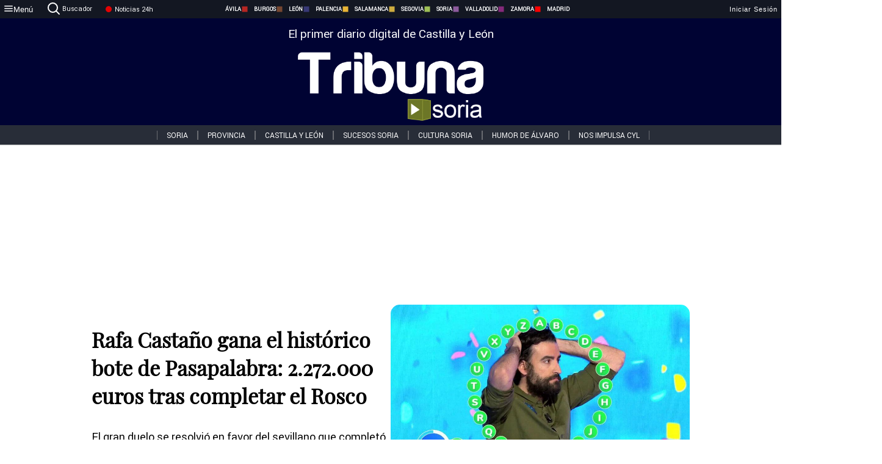

--- FILE ---
content_type: text/html; charset=utf-8
request_url: https://www.tribunasoria.com/noticias/324752/rafa-castano-gana-el-historico-bote-de-pasapalabra-2-272-000-euros-tras-completar-el-rosco
body_size: 86449
content:
<!DOCTYPE html><html lang="es" style="--accent-color:#094e78"><head><link rel="preconnect" href="https://fonts.gstatic.com" crossorigin=""><base href="/"><link rel="Preload" href="/assets/fonts/PlayfairDisplay/PlayfairDisplay-Regular.woff2" as="font" type="font/woff2" crossorigin=""><link rel="Preload" href="/assets/fonts/Roboto/Roboto-Regular.woff2" as="font" type="font/woff2" crossorigin=""><style>@font-face{font-family:"Playfair Display";src:url("/assets/fonts/PlayfairDisplay/PlayfairDisplay-Regular.woff2") format("woff2");font-display:swap}@font-face{font-family:Roboto;src:url("/assets/fonts/Roboto/Roboto-Regular.woff2") format("woff2");font-display:swap}html{overscroll-behavior-y:auto}body{overscroll-behavior-y:auto;margin:0;font-family:Roboto,"Helvetica Neue",sans-serif!important;font-size:16px;overflow-x:clip;min-height:100dvh}</style><!-- Important tags --><meta charset="utf-8"><meta name="viewport" content="width=device-width,initial-scale=1"><title>Rafa Castaño gana el histórico bote de Pasapalabra: 2.272.000 euros tras completar el Rosco - Tribuna de Soria.</title><!-- Preconnect links --><link rel="dns-preconnect" href="https://www.tribunavalladolid.com/"><link rel="dns-preconnect" href="https://www.tribunasoria.com/"><link rel="dns-preconnect" href="https://www.tribunaleon.com/"><link rel="dns-preconnect" href="https://www.tribunapalencia.com/"><link rel="dns-preconnect" href="https://www.tribunaburgos.com/"><link rel="dns-preconnect" href="https://www.tribunazamora.com/"><link rel="dns-preconnect" href="https://www.tribunasegovia.com/"><link rel="dns-preconnect" href="https://www.tribunaavila.com/"><link rel="dns-preconnect" href="https://www.tribunasalamanca.com/"><link rel="dns-preconnect" href="https://www.tribunanoticias.es/"><link rel="dns-preconnect" href="https://www.tribuna.isquad.es/"><link rel="dns-preconnect" href="https://tribuna.isquad.es"><link rel="dns-preconnect" href="https://www.google-analytics.com"><link rel="dns-preconnect" href="https://www.googletagmanager.com"><link rel="dns-preconnect" href="https://fonts.googleapis.com"><link rel="dns-preconnect" href="https://fonts.gstatic.com" crossorigin=""><meta name="description" content="El gran duelo se resolvió en favor del sevillano que completó el rosco del tirón"><!-- Preload links --><style>@font-face{font-family:'Material Icons';font-style:normal;font-weight:400;font-display:swap;src:url(https://fonts.gstatic.com/s/materialicons/v145/flUhRq6tzZclQEJ-Vdg-IuiaDsNc.woff2) format('woff2')}.material-icons{font-family:'Material Icons';font-weight:400;font-style:normal;font-size:24px;line-height:1;letter-spacing:normal;text-transform:none;display:inline-block;white-space:nowrap;word-wrap:normal;direction:ltr;-webkit-font-feature-settings:'liga';-webkit-font-smoothing:antialiased}</style><!-- Normal links --><link rel="canonical" href="https://www.tribunasoria.com/noticias/324752/rafa-castano-gana-el-historico-bote-de-pasapalabra-2-272-000-euros-tras-completar-el-rosco"><link rel="alternate" type="application/rss+xml" href=""><link rel="icon" type="image/x-icon" href="favicon.ico"><!-- Seo Meta tags --><meta name="theme-color" content="#1976d2"><meta property="og:title" content="Rafa Castaño gana el histórico bote de Pasapalabra: 2.272.000 euros tras completar el Rosco"><meta property="og:locale" content="es_ES"><meta property="og:image" itemprop="image" content="https://www.tribunasalamanca.com/uploads/imagenes/images/2023/3/16/324752/20230317000338_caratula.jpg"><meta property="og:url" content="https://www.tribunasoria.com/noticias/324752/rafa-castano-gana-el-historico-bote-de-pasapalabra-2-272-000-euros-tras-completar-el-rosco"><meta property="og:description" content="El gran duelo se resolvió en favor del sevillano que completó el rosco del tirón"><meta name="twitter:card" content="summary_large_image"><meta property="article:author" content="Teresa Sánchez "><meta property="article:publisher" content="Tribuna de Soria."><meta property="og:site_name" content="Tribuna de Soria."><meta property="article:published_time" content="2023-03-16T22:50:00.000Z"><meta property="article:modified_time" content="2023-03-16T22:50:00.000Z"><meta name="DC.title" lang="es" content="Rafa Castaño gana el histórico bote de Pasapalabra: 2.272.000 euros tras completar el Rosco"><meta name="DC.creator" content="Teresa Sánchez "><meta name="DC.publisher" content="Tribuna de Soria."><meta name="DC.description" lang="es" content="El gran duelo se resolvió en favor del sevillano que completó el rosco del tirón"><meta name="DC.subject" lang="es" content="El gran duelo se resolvió en favor del sevillano que completó el rosco del tirón"><meta name="DC.date" scheme="W3CDTF" content="2023-03-16T22:50:00.000Z"><meta name="DC.date.issued" content="2023-03-16T22:50:00.000Z"><meta name="DC.language" scheme="RFC1766" content="es"><meta name="robots" content="max-image-preview:large"><!-- Defer scripts --><link rel="manifest" href="manifest.webmanifest"><meta name="theme-color" content="#1976d2"><!-- Taboola Script --><script type="text/javascript">window._taboola=window._taboola||[],_taboola.push({article:"auto"}),function(e,o,t,n){document.getElementById(n)||(e.async=1,e.src="//cdn.taboola.com/libtrc/tribunacontenidosdigitalessl-network/loader.js",e.id=n,o.parentNode.insertBefore(e,o))}(document.createElement("script"),document.getElementsByTagName("script")[0],0,"tb_loader_script"),window.performance&&"function"==typeof window.performance.mark&&window.performance.mark("tbl_ic")</script><link rel="stylesheet" rel="preload" as="style" onload='this.onload=null,this.rel="stylesheet"' href="styles-57ANUTR2.css"><script async="" src="https://www.googletagmanager.com/gtag/js?id=G-W4JCPBWBN8"></script><style ng-app-id="serverApp">[_ngcontent-serverApp-c1229433375]:root{--color-avila:#eab630;--color-burgos:#b62622;--color-leon:#764731;--color-palencia:#383976;--color-salamanca:#e8b436;--color-segovia:#ceac3f;--color-soria:#9ebf56;--color-valladolid:#8d5b9d;--color-zamora:#852a7a}.sidenav-menu[_ngcontent-serverApp-c1229433375]{background-color:#131722;color:#fff}.mat-drawer-content[_ngcontent-serverApp-c1229433375]{min-height:100dvh;display:flex;flex-direction:column;overflow:unset;max-width:100dvw;overflow-x:clip}.mat-drawer-container[_ngcontent-serverApp-c1229433375]{overflow:unset;max-width:100dvw;overflow-x:clip}.contenedor-sidenav-menu[_ngcontent-serverApp-c1229433375]{background-color:#fff}.home-contenedor[_ngcontent-serverApp-c1229433375]{padding:20px;display:flex;justify-content:center;font-size:14px;max-width:100dvw;overflow-x:clip;flex-grow:1}.home-contenedor.fondo-publicidad-full[_ngcontent-serverApp-c1229433375]{background-repeat:no-repeat;background-attachment:inherit;background-size:100%}.publiFullSticky[_ngcontent-serverApp-c1229433375]{background-attachment:fixed!important}.center-container[_ngcontent-serverApp-c1229433375]:has(#HOME-CABECERA-SKIN:not(:empty))>#HOME-CABECERA[_ngcontent-serverApp-c1229433375]{display:none}.center-container[_ngcontent-serverApp-c1229433375]:has(#HOME-CABECERA-SKIN:empty)>#HOME-CABECERA-SKIN[_ngcontent-serverApp-c1229433375]{display:none}#HOME-CABECERA-SKIN[_ngcontent-serverApp-c1229433375]{width:1010px;min-height:150px;display:flex;justify-content:center;align-items:center;box-sizing:border-box}#HOME-CABECERA[_ngcontent-serverApp-c1229433375]{width:1010px;display:flex;justify-content:center;align-items:center;box-sizing:border-box}#SKY_L_SUP2[_ngcontent-serverApp-c1229433375]:empty,#SKY_L_SUP[_ngcontent-serverApp-c1229433375]:empty,#SKY_R_INF2[_ngcontent-serverApp-c1229433375]:empty,#SKY_R_INF[_ngcontent-serverApp-c1229433375]:empty,#SKY_R_SUP2[_ngcontent-serverApp-c1229433375]:empty,#SKY_R_SUP[_ngcontent-serverApp-c1229433375]:empty{height:0}#SKY_L_INF2[_ngcontent-serverApp-c1229433375],#SKY_L_INF[_ngcontent-serverApp-c1229433375],#SKY_L_SUP2[_ngcontent-serverApp-c1229433375],#SKY_L_SUP[_ngcontent-serverApp-c1229433375]{width:300px;display:flex;flex-direction:column;justify-content:center;align-items:end}#SKY_R_INF2[_ngcontent-serverApp-c1229433375],#SKY_R_INF[_ngcontent-serverApp-c1229433375],#SKY_R_SUP2[_ngcontent-serverApp-c1229433375],#SKY_R_SUP[_ngcontent-serverApp-c1229433375]{width:300px;display:flex;flex-direction:column;justify-content:center;align-items:start}.contenedor-publicidad-sky[_ngcontent-serverApp-c1229433375]{position:sticky!important;top:45px!important;height:100%}.sky-l[_ngcontent-serverApp-c1229433375] img[_ngcontent-serverApp-c1229433375],.sky-l[_ngcontent-serverApp-c1229433375] video[_ngcontent-serverApp-c1229433375],.sky-r[_ngcontent-serverApp-c1229433375] img[_ngcontent-serverApp-c1229433375],.sky-r[_ngcontent-serverApp-c1229433375] video[_ngcontent-serverApp-c1229433375]{width:inherit;max-width:300px}.contenedor-publicidad-header[_ngcontent-serverApp-c1229433375]{width:100%;text-align:center;min-height:90px}.contenedor-publicidad-sky[_ngcontent-serverApp-c1229433375] .sky-l[_ngcontent-serverApp-c1229433375],.contenedor-publicidad-sky[_ngcontent-serverApp-c1229433375] .sky-r[_ngcontent-serverApp-c1229433375]{width:100%}.publicidad-sticky-left[_ngcontent-serverApp-c1229433375],.publicidad-sticky-right[_ngcontent-serverApp-c1229433375]{display:flex;flex-direction:column;position:fixed;top:45px}.publicidad-no-sticky[_ngcontent-serverApp-c1229433375]{display:flex;flex-direction:column}.center-container[_ngcontent-serverApp-c1229433375]{display:flex;flex-direction:column;align-items:center;row-gap:1em}.contenedor-noticias[_ngcontent-serverApp-c1229433375]{position:relative;width:980px}.contenedor-noticias.fondo-publicidad-full[_ngcontent-serverApp-c1229433375]{background-color:#fff;margin-top:10em;padding:2em}.contenedor-noticias[_ngcontent-serverApp-c1229433375]>.contenedor-publicidad[_ngcontent-serverApp-c1229433375]{margin-bottom:24px;z-index:99999}.sidenav-menu[_ngcontent-serverApp-c1229433375]{width:500px}.footer-placeholder[_ngcontent-serverApp-c1229433375]{width:100%}.contenedor-publicidad-footer[_ngcontent-serverApp-c1229433375]{position:fixed;bottom:0;left:50%;transform:translate(-50%);margin-bottom:0!important}.contenedor-publicidad-footer-movil[_ngcontent-serverApp-c1229433375]{display:none}.close-pub[_ngcontent-serverApp-c1229433375]{float:right;display:inline-block;padding:2px 5px;background:#ccc;z-index:99}.stickyGoogle[_ngcontent-serverApp-c1229433375]{min-height:600px!important;height:600px!important;width:320px;margin:0 auto}.publicidadGoogleFullWidth[_ngcontent-serverApp-c1229433375]{width:100%;min-height:50px}.publicidadIntersticial[_ngcontent-serverApp-c1229433375]{position:fixed;inset:0;background-color:#000c;display:flex;align-items:center;justify-content:center;z-index:999999}.publicidadIntersticial[_ngcontent-serverApp-c1229433375] img[_ngcontent-serverApp-c1229433375]{width:100%;object-fit:cover}.publicidadIntersticial[_ngcontent-serverApp-c1229433375] .btnCerrarInstersticial[_ngcontent-serverApp-c1229433375]{position:absolute;bottom:20px;left:50%;transform:translate(-50%);padding:10px 20px;background-color:#094e78;color:#fff;border:none;border-radius:4px;font-size:16px;font-weight:700;cursor:pointer;transition:background-color .3s ease}.publicidadIntersticial[_ngcontent-serverApp-c1229433375] .btnCerrarInstersticial[_ngcontent-serverApp-c1229433375]:hover{background-color:#073c5c}@media only screen and (max-width:1645px){.sidenav-menu[_ngcontent-serverApp-c1229433375]{width:400px}}@media only screen and (max-width:1150px){.home-contenedor[_ngcontent-serverApp-c1229433375]>.contenedor-publicidad-sky[_ngcontent-serverApp-c1229433375]{display:none}.home-contenedor[_ngcontent-serverApp-c1229433375]{margin:30px;display:flex}}@media only screen and (max-width:992px){#HOME-CABECERA-SKIN[_ngcontent-serverApp-c1229433375],.contenedor-noticias[_ngcontent-serverApp-c1229433375]{width:750px}}@media only screen and (max-width:768px){#HOME-CABECERA-SKIN[_ngcontent-serverApp-c1229433375],#HOME-CABECERA[_ngcontent-serverApp-c1229433375]{display:none}.sidenav-menu[_ngcontent-serverApp-c1229433375]{width:65%!important}mat-sidenav[_ngcontent-serverApp-c1229433375]{position:fixed;top:0;overflow:auto}.home-contenedor[_ngcontent-serverApp-c1229433375]{margin:65px 10px 10px;padding:0}.center-container[_ngcontent-serverApp-c1229433375]{width:100%}.contenedor-noticias[_ngcontent-serverApp-c1229433375]{width:100%;min-width:0}.contenedor-publicidad[_ngcontent-serverApp-c1229433375],.contenedor-publicidad[_ngcontent-serverApp-c1229433375] img[_ngcontent-serverApp-c1229433375]{width:100%}.contenedor-publicidad-header[_ngcontent-serverApp-c1229433375]{display:none}.home-contenedor.fondo-publicidad-full[_ngcontent-serverApp-c1229433375]{background-image:unset}.contenedor-noticias.fondo-publicidad-full[_ngcontent-serverApp-c1229433375]{margin-top:0;padding:0}}@media only screen and (max-width:480px){.contenedor-publicidad-footer[_ngcontent-serverApp-c1229433375]{display:none}.contenedor-publicidad-footer-movil[_ngcontent-serverApp-c1229433375]{display:block;position:fixed;bottom:0;left:50%;transform:translate(-50%);margin-bottom:0!important}}</style><style ng-app-id="serverApp">.header-movil[_ngcontent-serverApp-c2748453626]{display:none}.header-desktop[_ngcontent-serverApp-c2748453626]{display:block}@media (max-width:780px){.header-movil[_ngcontent-serverApp-c2748453626]{display:block}.header-desktop[_ngcontent-serverApp-c2748453626]{display:none}}</style><style ng-app-id="serverApp">footer[_ngcontent-serverApp-c924445457]{--color-texto-uno:#ffffff;--color-texto-dos:#ffffff;--color-fondo-newsletter:#0a4b75;--color-fondo-links:#000434;margin-top:3em;min-height:360px}form[_ngcontent-serverApp-c924445457]{display:inline-flex;gap:1em;flex-wrap:wrap}input[_ngcontent-serverApp-c924445457]{height:35px;border:none;padding:0 1em}.spacer[_ngcontent-serverApp-c924445457]{margin:auto}.newsform[_ngcontent-serverApp-c924445457] input[_ngcontent-serverApp-c924445457]::placeholder{color:var(--color-fondo-links);opacity:1}[_ngcontent-serverApp-c924445457]:-ms-input-placeholder{color:var(--color-fondo-links)}[_ngcontent-serverApp-c924445457]::-ms-input-placeholder{color:var(--color-fondo-links)}.subButton[_ngcontent-serverApp-c924445457]{border:none;color:#fff;background-color:var(--color-fondo-links);--mdc-text-button-label-text-color:#ffffff;padding:.8em 1.5em;letter-spacing:1px}.txt-newsletter[_ngcontent-serverApp-c924445457]{text-align:left;color:var(--color-texto-uno);margin-bottom:.5em}.first[_ngcontent-serverApp-c924445457]{background-color:var(--color-fondo-newsletter);display:flex;justify-content:center;padding-top:2em;padding-bottom:2em}.first-container[_ngcontent-serverApp-c924445457]{width:60%;display:flex;justify-content:var(--align-firstContainer,space-between)}.rrssbutton[_ngcontent-serverApp-c924445457]{height:35px;width:35px;border-radius:50%;background-color:var(--color-fondo-links);display:flex;justify-content:center;align-items:center;margin-left:.5em}.txt-rrss[_ngcontent-serverApp-c924445457]{text-align:right;color:var(--color-texto-dos);margin-bottom:.5em}.rrss[_ngcontent-serverApp-c924445457]{display:flex}.footer-nav[_ngcontent-serverApp-c924445457]{flex-grow:1}.footer-header[_ngcontent-serverApp-c924445457]{font-weight:700;color:#fff;margin-bottom:.5em}.footer-nav[_ngcontent-serverApp-c924445457] a[_ngcontent-serverApp-c924445457]{font-size:.9em;color:#fff;text-decoration:none;cursor:pointer;display:block}.second[_ngcontent-serverApp-c924445457]{background-color:var(--color-fondo-links);display:flex;justify-content:center;padding-top:2.5em;padding-bottom:2.5em}.second-container[_ngcontent-serverApp-c924445457]{width:60%;display:flex}.container-left[_ngcontent-serverApp-c924445457]{justify-content:left}.container-left[_ngcontent-serverApp-c924445457] .footer-nav[_ngcontent-serverApp-c924445457]{margin-right:auto}.container-left[_ngcontent-serverApp-c924445457] .footer-nav[_ngcontent-serverApp-c924445457]>[_ngcontent-serverApp-c924445457]{text-align:left}.text-right[_ngcontent-serverApp-c924445457]{text-align:right}.container-right[_ngcontent-serverApp-c924445457] .footer-nav[_ngcontent-serverApp-c924445457]>[_ngcontent-serverApp-c924445457]{text-align:right}.link-spacer[_ngcontent-serverApp-c924445457]{padding-bottom:8px}.showFooter[_ngcontent-serverApp-c924445457]{visibility:hidden}.custom-modal--container[_ngcontent-serverApp-c924445457]{position:fixed;inset:0;display:flex;justify-content:center;align-items:center;z-index:10000;background-color:#000000cb}.custom-modal--container[_ngcontent-serverApp-c924445457]>.text[_ngcontent-serverApp-c924445457]{background:#fff;padding:32px;display:flex;flex-direction:column;align-items:center;border-radius:5px}@media only screen and (max-width:916px){.first-container[_ngcontent-serverApp-c924445457]{width:65%}.second-container[_ngcontent-serverApp-c924445457]{width:75%}}@media only screen and (max-width:770px){.first-container[_ngcontent-serverApp-c924445457]{width:80%;display:flex;justify-content:center;flex-direction:column;margin:0 1em}.text-right[_ngcontent-serverApp-c924445457]{text-align:unset}.newsletter-container[_ngcontent-serverApp-c924445457]{margin-bottom:1em}.txt-rrss[_ngcontent-serverApp-c924445457]{text-align:var(--align-text-footer,left)}.rrssbutton[_ngcontent-serverApp-c924445457]{margin-left:0;margin-right:.5em}.second-container[_ngcontent-serverApp-c924445457]{padding:1em;width:100%;display:grid;grid-template:"1fr 1fr" "1fr 1fr";justify-content:center;align-items:flex-start;gap:8%}.second-container[_ngcontent-serverApp-c924445457] .footer-nav[_ngcontent-serverApp-c924445457]:first-child{order:2}.second-container[_ngcontent-serverApp-c924445457] .footer-nav[_ngcontent-serverApp-c924445457]:nth-child(2){order:4}.second-container[_ngcontent-serverApp-c924445457] .footer-nav[_ngcontent-serverApp-c924445457]:nth-child(3){margin-left:1em;order:1}.second-container[_ngcontent-serverApp-c924445457] .footer-nav[_ngcontent-serverApp-c924445457]:nth-child(4){margin-left:1em;order:3}.container-left[_ngcontent-serverApp-c924445457]{margin-bottom:1.5em}.footer-nav[_ngcontent-serverApp-c924445457]{flex-direction:column;display:flex;justify-content:center;flex-grow:0}.container-right[_ngcontent-serverApp-c924445457] .footer-nav[_ngcontent-serverApp-c924445457]>[_ngcontent-serverApp-c924445457]{text-align:left}}</style><style ng-app-id="serverApp">.contenedor-menu-burguer[_ngcontent-serverApp-c1795196411]{width:100%;background-color:var(--background-menu-color);position:sticky;height:30px;z-index:99998;top:0}.nav-menu-burguer[_ngcontent-serverApp-c1795196411]{width:100%;height:100%;margin:0 auto;text-align:center;display:flex;color:#fff;font-size:.75em!important;justify-content:space-between}.nav-menu-burguer[_ngcontent-serverApp-c1795196411] .nav-3-columns[_ngcontent-serverApp-c1795196411]{text-align:left;display:flex;flex:1}.nav-menu-burguer[_ngcontent-serverApp-c1795196411] .nav-3-columns[_ngcontent-serverApp-c1795196411] div[_ngcontent-serverApp-c1795196411]{align-self:center}.nav-menu-burguer[_ngcontent-serverApp-c1795196411] .nav-3-columns[_ngcontent-serverApp-c1795196411] .menu-burguer-btn[_ngcontent-serverApp-c1795196411]{background-color:transparent;--mdc-text-button-label-text-color:var(--color-texto-boton-burguer);height:30px;overflow:hidden;display:flex;align-items:center;justify-content:center;gap:8px;border:none}.nav-menu-burguer[_ngcontent-serverApp-c1795196411] .nav-3-columns[_ngcontent-serverApp-c1795196411] .menu-burguer-btn[_ngcontent-serverApp-c1795196411] span[_ngcontent-serverApp-c1795196411]{color:#fff;font-style:Roboto,sans-serif}.nav-menu-burguer[_ngcontent-serverApp-c1795196411] .nav-3-columns[_ngcontent-serverApp-c1795196411] .menu-burguer-btn[_ngcontent-serverApp-c1795196411]:hover{cursor:pointer}.nav-menu-burguer[_ngcontent-serverApp-c1795196411] .nav-3-columns[_ngcontent-serverApp-c1795196411] .buscador[_ngcontent-serverApp-c1795196411]{vertical-align:center;font-size:1.2em;display:flex;flex-direction:row;align-items:center;cursor:pointer;margin:0 1.5em;justify-content:center}.nav-menu-burguer[_ngcontent-serverApp-c1795196411] .nav-4-columns[_ngcontent-serverApp-c1795196411]{align-self:center;font-size:1em;font-weight:600;text-transform:uppercase;display:flex;gap:3rem;height:100%;align-items:center}.nav-menu-burguer[_ngcontent-serverApp-c1795196411] .nav-contacto[_ngcontent-serverApp-c1795196411]{font-size:1.2em;display:flex;align-items:center;color:inherit;text-decoration:none}.nav-menu-burguer[_ngcontent-serverApp-c1795196411] .nav-login[_ngcontent-serverApp-c1795196411]{font-size:1.2em;display:flex;flex:1;justify-content:flex-end;column-gap:1em}.nav-menu-burguer[_ngcontent-serverApp-c1795196411] .nav-login[_ngcontent-serverApp-c1795196411] .icon-login[_ngcontent-serverApp-c1795196411]{display:none;vertical-align:middle}.nav-menu-burguer[_ngcontent-serverApp-c1795196411] .nav-login[_ngcontent-serverApp-c1795196411] .icon-login[_ngcontent-serverApp-c1795196411] a[_ngcontent-serverApp-c1795196411]{display:block;margin-right:15px}.nav-menu-burguer[_ngcontent-serverApp-c1795196411] .nav-login[_ngcontent-serverApp-c1795196411] div[_ngcontent-serverApp-c1795196411]{white-space:nowrap;align-self:center;cursor:pointer;display:flex;gap:1em}.nav-menu-burguer[_ngcontent-serverApp-c1795196411] .nav-login[_ngcontent-serverApp-c1795196411] div[_ngcontent-serverApp-c1795196411] a[_ngcontent-serverApp-c1795196411]{color:#fff;text-decoration:none}.noticias24hrs[_ngcontent-serverApp-c1795196411] a[_ngcontent-serverApp-c1795196411]{margin-left:0!important}.play-radio[_ngcontent-serverApp-c1795196411]{cursor:pointer;margin-top:.25rem;margin-left:.25rem}.news-24hours[_ngcontent-serverApp-c1795196411]{text-decoration:none;color:#fff}.register-btn[_ngcontent-serverApp-c1795196411]{display:flex;background:0 0;border:none;color:#fff;font-size:1em;letter-spacing:1px;border-radius:5px;--mdc-text-button-label-text-color:#ffffff}.register-btn[_ngcontent-serverApp-c1795196411]:hover{cursor:pointer}.txt-buscador[_ngcontent-serverApp-c1795196411]{margin-left:.2em;margin-bottom:.1em}.nav-menu-burguer .nav-4-columns .item>a{display:flex;align-items:center}.logo-mobile[_ngcontent-serverApp-c1795196411]{display:none;align-self:center;font-size:1em;font-weight:500;text-transform:uppercase;max-height:33px;width:4rem;height:100%}.btn-sesion[_ngcontent-serverApp-c1795196411]{display:flex;background:0 0;border:none;color:#fff;font-size:1em;letter-spacing:1px;--mdc-text-button-label-text-color:#ffffff}.btn-sesion[_ngcontent-serverApp-c1795196411]:hover{cursor:pointer}.container-buscador[_ngcontent-serverApp-c1795196411]{display:flex;padding:10px;position:fixed;top:40px;border-radius:0 0 5px 5px;background-color:#131722}.container-buscador[_ngcontent-serverApp-c1795196411] .form-buscador[_ngcontent-serverApp-c1795196411]{display:flex;flex-direction:row}.container-buscador[_ngcontent-serverApp-c1795196411] .form-buscador[_ngcontent-serverApp-c1795196411] input[_ngcontent-serverApp-c1795196411]{border:0;outline:0;background:0 0;border-bottom:1px solid #fff;color:#fff;margin-left:1em;margin-right:1em}.container-buscador[_ngcontent-serverApp-c1795196411] .form-buscador[_ngcontent-serverApp-c1795196411] input[_ngcontent-serverApp-c1795196411]::placeholder{color:#595959}.container-buscador[_ngcontent-serverApp-c1795196411] .form-buscador[_ngcontent-serverApp-c1795196411] input[_ngcontent-serverApp-c1795196411]:hover{cursor:auto}.container-buscador[_ngcontent-serverApp-c1795196411] .form-buscador[_ngcontent-serverApp-c1795196411]:hover{cursor:pointer}.btn-login[_ngcontent-serverApp-c1795196411]{border:none;background:0 0;color:#fff;letter-spacing:2px}.btn-login[_ngcontent-serverApp-c1795196411]:hover{cursor:pointer}.logOut--container[_ngcontent-serverApp-c1795196411]{position:sticky}.logOut--container[_ngcontent-serverApp-c1795196411] .logOut--button[_ngcontent-serverApp-c1795196411]{position:fixed;background-color:#fff;right:0;border:none;border-radius:5px;letter-spacing:1px;padding:2em 0}.logOut--container[_ngcontent-serverApp-c1795196411] .logOut--button[_ngcontent-serverApp-c1795196411]:hover{cursor:pointer}.logOut--container[_ngcontent-serverApp-c1795196411] .logOut--button[_ngcontent-serverApp-c1795196411]:hover span[_ngcontent-serverApp-c1795196411]{background-color:#0001}.logOut--container[_ngcontent-serverApp-c1795196411] .logOut--button[_ngcontent-serverApp-c1795196411] span[_ngcontent-serverApp-c1795196411]{padding:1em;font-size:1.2em}@media only screen and (max-width:1620px){.nav-menu-burguer[_ngcontent-serverApp-c1795196411] .nav-4-columns[_ngcontent-serverApp-c1795196411]{gap:2rem}}@media only screen and (max-width:1500px){.contenedor-menu-burguer[_ngcontent-serverApp-c1795196411]{font-size:15px}.nav-menu-burguer[_ngcontent-serverApp-c1795196411] .nav-4-columns[_ngcontent-serverApp-c1795196411] .item[_ngcontent-serverApp-c1795196411]{margin:0 .5em}.nav-menu-burguer[_ngcontent-serverApp-c1795196411] .nav-4-columns[_ngcontent-serverApp-c1795196411]{gap:0}}@media only screen and (max-width:1280px){.contenedor-menu-burguer[_ngcontent-serverApp-c1795196411]{font-size:12px}}@media only screen and (max-width:1279px){#buscador[_ngcontent-serverApp-c1795196411],#login[_ngcontent-serverApp-c1795196411]{display:none}}@media only screen and (max-width:1150px){.nav-menu-burguer[_ngcontent-serverApp-c1795196411] .nav-3-columns[_ngcontent-serverApp-c1795196411] .menu-burguer-btn[_ngcontent-serverApp-c1795196411] span[_ngcontent-serverApp-c1795196411],.nav-menu-burguer[_ngcontent-serverApp-c1795196411] .nav-4-columns[_ngcontent-serverApp-c1795196411]{display:none}}@media only screen and (max-width:780px){.contenedor-menu-burguer[_ngcontent-serverApp-c1795196411]{background-color:var(--background-menu-color-movil);height:54px}.logo-mobile[_ngcontent-serverApp-c1795196411]{flex:auto;display:block}.nav-menu-burguer[_ngcontent-serverApp-c1795196411]{height:100%}.nav-menu-burguer[_ngcontent-serverApp-c1795196411] .nav-login[_ngcontent-serverApp-c1795196411]{padding-right:5px}.nav-menu-burguer[_ngcontent-serverApp-c1795196411] .nav-login[_ngcontent-serverApp-c1795196411] div[_ngcontent-serverApp-c1795196411]{padding:0}.nav-menu-burguer[_ngcontent-serverApp-c1795196411] .nav-login[_ngcontent-serverApp-c1795196411] .txt-login[_ngcontent-serverApp-c1795196411]{display:none}.nav-menu-burguer[_ngcontent-serverApp-c1795196411] .nav-login[_ngcontent-serverApp-c1795196411] .btn-sesion[_ngcontent-serverApp-c1795196411]{min-width:16px}.nav-menu-burguer[_ngcontent-serverApp-c1795196411] .nav-login[_ngcontent-serverApp-c1795196411] .icon-login[_ngcontent-serverApp-c1795196411]{display:inline-block}.nav-menu-burguer[_ngcontent-serverApp-c1795196411] .nav-3-columns[_ngcontent-serverApp-c1795196411] .menu-burguer-btn[_ngcontent-serverApp-c1795196411]{background-color:transparent;height:100%;min-width:53px;padding:0;left:10px;top:50%;border:none}.nav-menu-burguer[_ngcontent-serverApp-c1795196411] .nav-3-columns[_ngcontent-serverApp-c1795196411] .menu-burguer-btn[_ngcontent-serverApp-c1795196411] .mat-icon[_ngcontent-serverApp-c1795196411]{font-size:1.45rem;width:1.45rem;height:1.45rem}.nav-menu-burguer[_ngcontent-serverApp-c1795196411] .nav-3-columns[_ngcontent-serverApp-c1795196411] .buscador[_ngcontent-serverApp-c1795196411]{margin-left:.5em}.sidenav-menu[_ngcontent-serverApp-c1795196411]{width:65%!important}.buscador[_ngcontent-serverApp-c1795196411],.container-login[_ngcontent-serverApp-c1795196411],.container-register[_ngcontent-serverApp-c1795196411],.radioTxt[_ngcontent-serverApp-c1795196411],.radio[_ngcontent-serverApp-c1795196411],.txt-buscador[_ngcontent-serverApp-c1795196411],.txt-login[_ngcontent-serverApp-c1795196411]{display:none!important}}@media only screen and (max-width:464px){.register-btn[_ngcontent-serverApp-c1795196411]{display:none}.nav-menu-burguer[_ngcontent-serverApp-c1795196411] .nav-login[_ngcontent-serverApp-c1795196411],.nav-menu-burguer[_ngcontent-serverApp-c1795196411] .nav-login[_ngcontent-serverApp-c1795196411] div[_ngcontent-serverApp-c1795196411]{padding:0}.nav-menu-burguer[_ngcontent-serverApp-c1795196411] .nav-login[_ngcontent-serverApp-c1795196411] .btn-sesion[_ngcontent-serverApp-c1795196411]{min-width:0}.nav-menu-burguer[_ngcontent-serverApp-c1795196411] .nav-3-columns[_ngcontent-serverApp-c1795196411] .buscador[_ngcontent-serverApp-c1795196411]{display:none}}@keyframes _ngcontent-serverApp-c1795196411_flickerAnimation{0%{opacity:1}50%{opacity:0}to{opacity:1}}@-o-keyframes flickerAnimation{0%{opacity:1}50%{opacity:0}to{opacity:1}}@-moz-keyframes flickerAnimation{0%{opacity:1}50%{opacity:0}to{opacity:1}}@-webkit-keyframes _ngcontent-serverApp-c1795196411_flickerAnimation{0%{opacity:1}50%{opacity:0}to{opacity:1}}.animate-flicker[_ngcontent-serverApp-c1795196411]{-webkit-animation:_ngcontent-serverApp-c1795196411_flickerAnimation 1s infinite;-moz-animation:flickerAnimation 1s infinite;-o-animation:flickerAnimation 1s infinite;animation:_ngcontent-serverApp-c1795196411_flickerAnimation 1s infinite}.icon-circle[_ngcontent-serverApp-c1795196411]{height:10px;width:10px;background-color:red;border-radius:50%;display:inline-block;margin:5px}</style><style ng-app-id="serverApp">.header[_ngcontent-serverApp-c2647492551]{position:fixed;top:54px;width:100%;z-index:1000}.header[_ngcontent-serverApp-c2647492551] .sub-header[_ngcontent-serverApp-c2647492551]{display:flex;max-height:50px;padding:0;background-color:var(--color-fondo-menu,#eee);top:0;margin-top:0;transition:margin .4s ease-in-out;z-index:1;align-items:center;height:50px}.header[_ngcontent-serverApp-c2647492551] .sub-header[_ngcontent-serverApp-c2647492551] .buscador[_ngcontent-serverApp-c2647492551]{width:fit-content;max-width:200px;height:fit-content;position:relative;min-width:50px}.header[_ngcontent-serverApp-c2647492551] .sub-header[_ngcontent-serverApp-c2647492551] .buscador[_ngcontent-serverApp-c2647492551] .search_form[_ngcontent-serverApp-c2647492551]{display:flex;align-items:center}.header[_ngcontent-serverApp-c2647492551] .sub-header[_ngcontent-serverApp-c2647492551] .buscador[_ngcontent-serverApp-c2647492551] .search_form[_ngcontent-serverApp-c2647492551] .btn-search[_ngcontent-serverApp-c2647492551]{background:0 0;position:absolute;right:0;border:none}.header[_ngcontent-serverApp-c2647492551] .sub-header[_ngcontent-serverApp-c2647492551] .spacer[_ngcontent-serverApp-c2647492551]{margin:0 auto}.header[_ngcontent-serverApp-c2647492551] .sub-header[_ngcontent-serverApp-c2647492551] .toggle-group[_ngcontent-serverApp-c2647492551]{display:flex;height:100%}.header[_ngcontent-serverApp-c2647492551] .sub-header[_ngcontent-serverApp-c2647492551] .toggle-group[_ngcontent-serverApp-c2647492551] button[_ngcontent-serverApp-c2647492551]{border:solid 1px rgb(224.4,224.4,224.4);border-radius:4px;padding:0 12px;background:#fff}.header[_ngcontent-serverApp-c2647492551] .sub-header[_ngcontent-serverApp-c2647492551] .toggle-group[_ngcontent-serverApp-c2647492551] .selected[_ngcontent-serverApp-c2647492551]{background:#e0e0e0;color:#393876}.header[_ngcontent-serverApp-c2647492551] .sub-header[_ngcontent-serverApp-c2647492551] .btn-login[_ngcontent-serverApp-c2647492551]{padding:0 12px;border:none}.header[_ngcontent-serverApp-c2647492551] .sub-header[_ngcontent-serverApp-c2647492551] .radio[_ngcontent-serverApp-c2647492551]{display:flex;flex-direction:row;justify-content:center;align-items:center;min-width:50px;text-decoration:none;gap:5px;margin-left:12px}.header[_ngcontent-serverApp-c2647492551] .sub-header[_ngcontent-serverApp-c2647492551] .radio[_ngcontent-serverApp-c2647492551] .radioIcon[_ngcontent-serverApp-c2647492551]{margin-left:0;display:inline-block;position:relative;vertical-align:top;font-size:1.4rem;height:1.4rem;width:1.4rem}.input-search[_ngcontent-serverApp-c2647492551]{height:45px;width:36px;border-style:none;padding:0 0 0 .5em;font-size:16px;font-family:Roboto,Times New Roman,Times,serif;font-weight:400;transition:all .25s cubic-bezier(0,.11,.35,2);background-color:#ffffff0d;color:#000}.input-search[_ngcontent-serverApp-c2647492551]::placeholder{color:#000}.showInput[_ngcontent-serverApp-c2647492551]{width:150px;border-radius:0;background-color:#ffffff0d;padding-right:50px}.closeInput[_ngcontent-serverApp-c2647492551]{visibility:hidden;width:0;transition:visibility 0s,all .25s cubic-bezier(0,.11,.35,2)}@keyframes _ngcontent-serverApp-c2647492551_flickerAnimation{0%{opacity:1}50%{opacity:0}to{opacity:1}}@-o-keyframes flickerAnimation{0%{opacity:1}50%{opacity:0}to{opacity:1}}@-moz-keyframes flickerAnimation{0%{opacity:1}50%{opacity:0}to{opacity:1}}@-webkit-keyframes _ngcontent-serverApp-c2647492551_flickerAnimation{0%{opacity:1}50%{opacity:0}to{opacity:1}}.animate-flicker[_ngcontent-serverApp-c2647492551]{justify-content:center;-webkit-animation:_ngcontent-serverApp-c2647492551_flickerAnimation 1s infinite;-moz-animation:flickerAnimation 1s infinite;-o-animation:flickerAnimation 1s infinite;animation:_ngcontent-serverApp-c2647492551_flickerAnimation 1s infinite}@media only screen and (max-width:576px){.btn-reels[_ngcontent-serverApp-c2647492551]{display:flex;justify-content:center;align-items:center}}@media only screen and (max-width:375px){.showInput[_ngcontent-serverApp-c2647492551]{width:102px;border-radius:0;background-color:#ffffff0d;padding-right:50px}}.animate-flicker-reels[_ngcontent-serverApp-c2647492551]{-webkit-animation:_ngcontent-serverApp-c2647492551_flickerAnimation 2s infinite;-moz-animation:flickerAnimation 2s infinite;-o-animation:flickerAnimation 2s infinite;animation:_ngcontent-serverApp-c2647492551_flickerAnimation 2s infinite}@keyframes _ngcontent-serverApp-c2647492551_zoomInOut{0%,to{transform:scale(1)}50%{transform:scale(1.1)}}</style><style ng-app-id="serverApp">.nav-home-submenu[_ngcontent-serverApp-c3860441484]{margin-top:var(--marginTop-nav-home-submenu,0);width:100%;background:linear-gradient(var(--color-inicial-nav),var(--color-final-nav));padding:3px 0;align-self:center;font-size:.9em;text-align:center;font-family:Roboto,Helvetica Neue,sans-serif}.nav-home-submenu-contenedor[_ngcontent-serverApp-c3860441484]{width:98%;margin:0;display:flex;color:var(--color-texto)}.nav-home-submenu-contenedor[_ngcontent-serverApp-c3860441484] [_ngcontent-serverApp-c3860441484]{align-self:center;vertical-align:middle}.nav-home-noticias[_ngcontent-serverApp-c3860441484]{font-size:.8em;font-family:Roboto,Helvetica Neue,sans-serif;display:flex;text-align:center;flex:15;padding:0 .5em;flex-direction:row;overflow-y:auto}.nav-home-noticias[_ngcontent-serverApp-c3860441484] .noticias[_ngcontent-serverApp-c3860441484]{flex:1;cursor:pointer;font-size:1.1em}.blogs[_ngcontent-serverApp-c3860441484],.revista[_ngcontent-serverApp-c3860441484]{border-right:1px solid #595959;padding:0 1.5em}.shop[_ngcontent-serverApp-c3860441484]{border-right:1px solid #595959;color:#db3035;font-weight:bolder;padding:0 1.5em}.blogs[_ngcontent-serverApp-c3860441484] a[_ngcontent-serverApp-c3860441484],.revista[_ngcontent-serverApp-c3860441484] a[_ngcontent-serverApp-c3860441484],.shop[_ngcontent-serverApp-c3860441484] a[_ngcontent-serverApp-c3860441484]{color:inherit;text-decoration:none}@media only screen and (max-width:768px){.nav-home-noticias[_ngcontent-serverApp-c3860441484]{display:none;flex:5}.nav-home-submenu[_ngcontent-serverApp-c3860441484]{display:none}}@media only screen and (max-width:464px){.nav-home-submenu[_ngcontent-serverApp-c3860441484]{display:none}}</style><style ng-app-id="serverApp">.contenedor-logo-menu[_ngcontent-serverApp-c3268598383]{background:var(--background-image-url,none);background-size:100% 100%!important;height:175px;max-height:175px;display:flex;justify-content:center}.contenedor-logo-menu[_ngcontent-serverApp-c3268598383] .main-logo[_ngcontent-serverApp-c3268598383]{display:flex;align-items:center;justify-content:center;flex-direction:column;text-decoration:none}.contenedor-logo-menu[_ngcontent-serverApp-c3268598383] .main-logo[_ngcontent-serverApp-c3268598383] .first-newspaper[_ngcontent-serverApp-c3268598383]{color:#fff;font-size:19px;margin:10px 0 16px}@media (max-width:768px){.contenedor-logo-menu[_ngcontent-serverApp-c3268598383]{display:none}}</style><style ng-app-id="serverApp">.black-stripe[_ngcontent-serverApp-c2184320303]{display:flex;justify-content:center;background:var(--color-fondo);width:100%;height:var(--container-height,2.5em);border-bottom:2px solid #e9e9e9}.contenedor-menu-secundario[_ngcontent-serverApp-c2184320303]{display:inline-flex;margin:0 auto;font-size:var(--font-size, 14px);overflow:hidden}.contenedor-menu-secundario[_ngcontent-serverApp-c2184320303] .menu-secundario[_ngcontent-serverApp-c2184320303]{display:flex;justify-content:var(--secondary-flex,center);margin:0 auto;list-style:none;align-items:center;font-family:Roboto,Helvetica Neue,sans-serif;font-weight:400;overflow:hidden;scroll-behavior:smooth}.contenedor-menu-secundario[_ngcontent-serverApp-c2184320303] .menu-secundario[_ngcontent-serverApp-c2184320303] li[_ngcontent-serverApp-c2184320303] a[_ngcontent-serverApp-c2184320303]{padding:0 15px;display:block;width:auto;text-decoration:none;color:var(--color-texto-slick);text-transform:uppercase;white-space:nowrap;font-weight:var(--texto-weight,400)!important}.contenedor-menu-secundario[_ngcontent-serverApp-c2184320303] .menu-secundario[_ngcontent-serverApp-c2184320303] li[_ngcontent-serverApp-c2184320303] a[_ngcontent-serverApp-c2184320303]:hover{text-decoration:underline;text-underline-position:under}.contenedor-menu-secundario[_ngcontent-serverApp-c2184320303] .menu-secundario[_ngcontent-serverApp-c2184320303] .decoracion-lateral[_ngcontent-serverApp-c2184320303]{border-right:1px rgba(255,255,255,.5) groove;border-left:1px rgba(255,255,255,.5) groove}.contenedor-menu-secundario[_ngcontent-serverApp-c2184320303] .btn-left[_ngcontent-serverApp-c2184320303],.contenedor-menu-secundario[_ngcontent-serverApp-c2184320303] .btn-right[_ngcontent-serverApp-c2184320303]{font-size:var(--btn-size, 2em);height:100%;width:2em;color:var(--color-texto-slick);display:flex;justify-content:center;align-items:center}@media only screen and (max-width:1450px){.contenedor-menu-secundario[_ngcontent-serverApp-c2184320303]{width:100%;font-size:14px}}@media only screen and (max-width:1280px){.contenedor-menu-secundario[_ngcontent-serverApp-c2184320303]{width:100%;font-size:12px}}@media only screen and (max-width:1100px){.contenedor-menu-secundario[_ngcontent-serverApp-c2184320303]{font-size:10px}}@media only screen and (max-width:750px){.black-stripe[_ngcontent-serverApp-c2184320303],.btn-left[_ngcontent-serverApp-c2184320303],.btn-right[_ngcontent-serverApp-c2184320303],.menu-secundario[_ngcontent-serverApp-c2184320303]{display:none}.contenedor-menu-secundario[_ngcontent-serverApp-c2184320303]{height:0}}</style><style ng-app-id="serverApp">img[_ngcontent-serverApp-c1304494122]{background-size:cover;background-color:#eaeaea}.img-container[_ngcontent-serverApp-c1304494122]{position:relative;width:auto}.hidden-image[_ngcontent-serverApp-c1304494122]{visibility:hidden}.image[_ngcontent-serverApp-c1304494122]{color:#777;font-family:Arial,sans-serif;text-align:center;display:flex;justify-content:center;align-items:center;font-size:.9rem;font-weight:600;height:auto;max-width:100%;aspect-ratio:97/55;border-radius:var(--round-noticias,none)}.imagen-autor[_ngcontent-serverApp-c1304494122]{aspect-ratio:1;display:block;border-radius:50%;border:1px solid #fff;background-color:#eaeaea;object-fit:cover}.img-nextprev[_ngcontent-serverApp-c1304494122]{width:100%;object-fit:cover;border-radius:5px;height:5em}.no-radius[_ngcontent-serverApp-c1304494122]{border-radius:0!important;display:block}figure[_ngcontent-serverApp-c1304494122]{margin:0}.avatar_autor[_ngcontent-serverApp-c1304494122]{width:40px;height:40px;border-radius:50%;vertical-align:middle;margin-right:5px}.noticia-imagen[_ngcontent-serverApp-c1304494122]{width:100%;height:100%;border-bottom:1px solid #ddd;border-radius:10%;object-fit:cover}figure[_ngcontent-serverApp-c1304494122]:has(img.noticia-imagen){height:100%}.logo-mobile-img[_ngcontent-serverApp-c1304494122]{object-fit:contain;max-height:33px;width:100%;cursor:pointer;background-color:transparent}.logo-main[_ngcontent-serverApp-c1304494122]{max-height:116px;width:auto;height:auto;background-color:transparent}</style><meta property="og:type" content="article"><style ng-app-id="serverApp">svg[_ngcontent-serverApp-c2730034370]{background:0 0}svg[_ngcontent-serverApp-c2730034370] path[_ngcontent-serverApp-c2730034370]{stroke:#fff}@media screen and (max-width:1150px){svg[_ngcontent-serverApp-c2730034370] path[_ngcontent-serverApp-c2730034370]{stroke:#000}}</style><style ng-app-id="serverApp">svg[_ngcontent-serverApp-c134745214]{width:16px}@media screen and (max-width:1150px){svg[_ngcontent-serverApp-c134745214]{width:24px}}</style><script type="application/ld+json" id="WebSiteStructData">{"@type":"WebSite","name":"Tribuna de Soria.","description":"Noticias sobre Soria y su provincia. Deportes, sucesos, cultura, economía, empresas, en tu periódico digital de Soria.","image":{"@type":"ImageObject","url":"https://www.tribunasoria.com/assets/images/logo-tribuna-soria.webp"},"url":"/assets/images/logo-cuadrado-soria.webp","copyrightHolder":{"@id":""}}</script><script type="application/ld+json" id="NewsMediaStructData">{"@type":"NewsMediaOrganization"}</script><style ng-app-id="serverApp">svg[_ngcontent-serverApp-c1867885363]{vertical-align:middle;color:#fff;-webkit-text-fill-color:#fff}</style><style ng-app-id="serverApp">svg[_ngcontent-serverApp-c850293725]{vertical-align:middle;width:30px}</style><style ng-app-id="serverApp">svg[_ngcontent-serverApp-c2245993532]{vertical-align:middle;color:#fff}</style><style ng-app-id="serverApp">svg[_ngcontent-serverApp-c2355348685]{vertical-align:middle;color:#fff;-webkit-text-fill-color:#fff}</style><style ng-app-id="serverApp">svg[_ngcontent-serverApp-c4007533606]{vertical-align:middle}</style><style ng-app-id="serverApp">.row-2-columns[_ngcontent-serverApp-c1168076327]{width:100%;display:flex;flex-direction:row;justify-content:space-between;margin-bottom:.5em}.section-noticia[_ngcontent-serverApp-c1168076327]{width:65%}.section-comentarios[_ngcontent-serverApp-c1168076327]{width:100%;margin-bottom:1em}.autor-noticia[_ngcontent-serverApp-c1168076327]{width:100%;display:flex;flex-direction:row;justify-content:space-between;margin-bottom:.5em;align-items:center}.title-fecha[_ngcontent-serverApp-c1168076327]{font-weight:bolder;margin-right:5px}.comments-button[_ngcontent-serverApp-c1168076327]{position:relative;border:none;height:32px;background-color:transparent;border-radius:15px;padding:0 10px;cursor:pointer;display:flex;flex-direction:row;align-items:center;gap:5px}.section-autor[_ngcontent-serverApp-c1168076327]{padding-bottom:.5em;margin-bottom:1em}.rrssAbajo[_ngcontent-serverApp-c1168076327]{display:flex;flex-direction:row;justify-content:left;align-items:center}.rrssAbajo[_ngcontent-serverApp-c1168076327] h4[_ngcontent-serverApp-c1168076327]{font-size:1em;color:var(--accent-color);font-weight:700;font-style:italic}.info_autor[_ngcontent-serverApp-c1168076327]{display:flex}.nombre-autor[_ngcontent-serverApp-c1168076327]{font-weight:700;font-size:1em;line-height:1.2em}.tipo-autor[_ngcontent-serverApp-c1168076327]{font-size:.75rem;line-height:.75rem;font-weight:500;letter-spacing:.01rem;margin:0 0 .1875rem}.url-autor[_ngcontent-serverApp-c1168076327]{display:flex;align-items:center}.tts-noticia[_ngcontent-serverApp-c1168076327]{width:30%;display:flex;cursor:pointer}.tts-noticia[_ngcontent-serverApp-c1168076327] .onda-sonido-tts[_ngcontent-serverApp-c1168076327]{height:1.5em;width:97%;background-image:url(/assets/images/onda-sonido.webp);background-size:contain;background-repeat:repeat-x}.tags-edicion[_ngcontent-serverApp-c1168076327]{display:flex;flex-direction:row;justify-content:right;padding-bottom:.5em;margin-bottom:.5em;flex-wrap:wrap;row-gap:1em}.list_tag[_ngcontent-serverApp-c1168076327]{margin-right:auto;padding-bottom:.5em;margin-bottom:.5em}.publicidad-titulo-movil[_ngcontent-serverApp-c1168076327]{display:none}.publicidad-inline[_ngcontent-serverApp-c1168076327]{display:inline-block}.descripcion-noticia[_ngcontent-serverApp-c1168076327]{width:100%;font-size:18px;line-height:1.45;margin-bottom:24px;display:inline-block}.descripcion-noticia p:first-child:first-letter{font-size:46px;float:left;line-height:1.1;padding-right:12px;text-transform:uppercase}#descripcion-noticia img{width:100%;max-width:100%;height:auto}#descripcion-noticia figure{width:100%;max-width:100%;height:auto;margin:0}#descripcion-noticia iframe{max-width:100%;width:100%}.section-publicidad[_ngcontent-serverApp-c1168076327]{width:306px;background-size:contain;background-repeat:no-repeat}[_nghost-serverApp-c1168076327] .publi-container{display:flex;justify-content:center;align-items:flex-start}[_nghost-serverApp-c1168076327] .publi-container:has(.ROBA_0_MOBILE),[_nghost-serverApp-c1168076327] .publi-container:has(.publi-noticia-0){display:flex;justify-content:center;align-items:flex-start;min-height:0;max-width:100dvw;overflow-x:clip}[_nghost-serverApp-c1168076327] .publi-container>div{position:sticky;top:45px}#publi-noticia-2[_ngcontent-serverApp-c1168076327]{height:600px!important}[_nghost-serverApp-c1168076327] .publi-container:has(.ROBA_0_MOBILE),[_nghost-serverApp-c1168076327] .publi-container:has(.ROBA_1_MOBILE),[_nghost-serverApp-c1168076327] .publi-container:has(.ROBA_2_MOBILE){display:none}[_nghost-serverApp-c1168076327] .publi-container:has(.mobile-comentarios-2),[_nghost-serverApp-c1168076327] .publi-container:has(.mobile-slider){display:none}[_nghost-serverApp-c1168076327] .publi-container:has(.desktop-slider),[_nghost-serverApp-c1168076327] .publi-container:has(.publi-comentarios-2){display:flex;max-width:100dvw;overflow-x:clip}#ROBA_1[_ngcontent-serverApp-c1168076327],#ROBA_2[_ngcontent-serverApp-c1168076327],#ROBA_3[_ngcontent-serverApp-c1168076327]{box-sizing:border-box;display:flex;justify-content:center;align-items:flex-start;top:45px}#ROBA_1[_ngcontent-serverApp-c1168076327]{height:300px}#ROBA_2[_ngcontent-serverApp-c1168076327]{height:600px}.contenedor-publicidad[_ngcontent-serverApp-c1168076327]:has(#ROBA_3){height:300px}.bloque-ultimas-noticias[_ngcontent-serverApp-c1168076327]{margin-top:1em;padding:.5em 0}.titulo-bloque[_ngcontent-serverApp-c1168076327]{font-size:1.5em;margin-bottom:.5em;padding-bottom:.5em;color:var(--accent-color);font-weight:700;border-bottom:1px solid #e9e9e9;font-style:italic}.bloque-ultimas-noticias[_ngcontent-serverApp-c1168076327] .columns-4{border-bottom:0;margin-bottom:0}.bloque-ultimas-noticias[_ngcontent-serverApp-c1168076327] .footer-article{display:none!important}.bloqueMasInfoMovil[_ngcontent-serverApp-c1168076327]{display:none}.bloqueMasInfo[_ngcontent-serverApp-c1168076327] .masInfo[_ngcontent-serverApp-c1168076327]{padding:1em .75em 0;font-size:.9em}.tipo-noticia-4[_ngcontent-serverApp-c1168076327] .section-noticia[_ngcontent-serverApp-c1168076327],.tipo-noticia-5[_ngcontent-serverApp-c1168076327] .section-noticia[_ngcontent-serverApp-c1168076327]{width:90%;padding:2em 10em;margin:0 auto;align-items:center}.tipo-noticia-4[_ngcontent-serverApp-c1168076327] .section-publicidad[_ngcontent-serverApp-c1168076327],.tipo-noticia-5[_ngcontent-serverApp-c1168076327] .section-publicidad[_ngcontent-serverApp-c1168076327]{display:none}.bloque-premium[_ngcontent-serverApp-c1168076327]{max-width:100%;width:calc(100% - 20em);text-align:center;background:linear-gradient(0deg,#fff 0 85%,#ffffffc5 90%,#fff0);padding:10em;position:relative;z-index:999;top:-5%}.btn-registrarse[_ngcontent-serverApp-c1168076327]{color:#fff;background-color:var(--accent-color);margin:1em}.btn-registrarse[_ngcontent-serverApp-c1168076327]:hover{color:var(--accent-color);background-color:#fff}.btn-login[_ngcontent-serverApp-c1168076327]{background-color:#131722;margin:1em;color:var(--accent-color);text-decoration:none;cursor:pointer}.btn-login[_ngcontent-serverApp-c1168076327]:hover{color:#1a1a1a;background-color:var(--accent-color)}.publicidad-fullwidth[_ngcontent-serverApp-c1168076327]{width:100%}.audio-btn[_ngcontent-serverApp-c1168076327]{background:0 0;border:none;padding:0;cursor:pointer}.text-bold[_ngcontent-serverApp-c1168076327]{font-weight:700}@media only screen and (max-width:1250px){.bloque-premium[_ngcontent-serverApp-c1168076327]{width:calc(100% - 10em);padding:5em}}@media only screen and (max-width:990px){.section-publicidad[_ngcontent-serverApp-c1168076327]{width:250px}.tipo-noticia-4[_ngcontent-serverApp-c1168076327] .section-noticia[_ngcontent-serverApp-c1168076327],.tipo-noticia-5[_ngcontent-serverApp-c1168076327] .section-noticia[_ngcontent-serverApp-c1168076327]{width:90%;padding:2em 0;margin:0 auto;align-items:center}}@media only screen and (max-width:768px){app-banner-app-mv[_ngcontent-serverApp-c1168076327]{display:var(--bannerMV,none)}.home-contenedor{margin:0!important}app-tipo-noticia-generico[_ngcontent-serverApp-c1168076327]{margin-top:64px;display:block}[_nghost-serverApp-c1168076327]>[_ngcontent-serverApp-c1168076327]{margin-left:10px;margin-right:10px}app-reels-loader[_ngcontent-serverApp-c1168076327]{margin:0!important;display:block;padding:0;position:relative;z-index:2}.keep-scrolling[_ngcontent-serverApp-c1168076327]{display:flex;flex-direction:column;justify-content:center;align-items:center;padding:0 3em 2em}.keep-scrolling__text[_ngcontent-serverApp-c1168076327]{font-size:1.5em;text-align:center;text-wrap:balance;font-weight:700;font-style:italic;margin-bottom:.5em;color:var(--accent-color,#000)}[_nghost-serverApp-c1168076327] .publi-container:has(.ROBA_0_MOBILE),[_nghost-serverApp-c1168076327] .publi-container:has(.ROBA_1_MOBILE),[_nghost-serverApp-c1168076327] .publi-container:has(.ROBA_2_MOBILE){display:flex}[_nghost-serverApp-c1168076327] .publi-container:has(.publi-noticia-0),[_nghost-serverApp-c1168076327] .publi-container:has(.publi-noticia-1){display:none}[_nghost-serverApp-c1168076327] .publi-container:has(.desktop-slider),[_nghost-serverApp-c1168076327] .publi-container:has(.publi-comentarios-2){display:none}[_nghost-serverApp-c1168076327] .publi-container:has(.mobile-comentarios-2),[_nghost-serverApp-c1168076327] .publi-container:has(.mobile-slider){display:flex}[_nghost-serverApp-c1168076327] .publi-container>div{top:60px}#ROBA_1[_ngcontent-serverApp-c1168076327],#ROBA_2[_ngcontent-serverApp-c1168076327]{display:none}.row-2-columns[_ngcontent-serverApp-c1168076327]{flex-direction:column;align-items:center;margin-bottom:1em}.section-noticia[_ngcontent-serverApp-c1168076327]{width:100%}.section-publicidad[_ngcontent-serverApp-c1168076327]{width:100%;min-height:100px;background-size:contain;background-repeat:no-repeat;margin:0}.bloque-premium[_ngcontent-serverApp-c1168076327]{width:calc(80% - 10em);margin-top:-5em}.contenedor-noticia[_ngcontent-serverApp-c1168076327]{font-family:Roboto,Helvetica Neue,sans-serif!important;font-weight:400!important;flex-direction:column}.info_autor[_ngcontent-serverApp-c1168076327]{margin-bottom:1em}.tags-edicion[_ngcontent-serverApp-c1168076327]{justify-content:space-between;margin-bottom:0!important;padding-bottom:0!important}.list_tag[_ngcontent-serverApp-c1168076327]{margin-right:0}.edicionContainer[_ngcontent-serverApp-c1168076327]{display:flex;flex-wrap:wrap;justify-content:flex-end;font-size:13px}.bloqueMasInfo[_ngcontent-serverApp-c1168076327]{display:none}.bloqueMasInfoMovil[_ngcontent-serverApp-c1168076327]{display:block}.publicidad-titulo[_ngcontent-serverApp-c1168076327]{display:none}.publicidad-titulo-movil[_ngcontent-serverApp-c1168076327]{display:block}.tipo-noticia-4[_ngcontent-serverApp-c1168076327] .section-noticia[_ngcontent-serverApp-c1168076327],.tipo-noticia-5[_ngcontent-serverApp-c1168076327] .section-noticia[_ngcontent-serverApp-c1168076327]{padding:0}.autor-noticia[_ngcontent-serverApp-c1168076327]{align-items:center}.url-autor[_ngcontent-serverApp-c1168076327]{width:48%}.publicacion-actualizacion[_ngcontent-serverApp-c1168076327]{display:flex;flex-direction:column;align-items:flex-end}.line[_ngcontent-serverApp-c1168076327]{border-top:1px solid rgba(236,234,234,.8);width:90%;margin:-1em auto 10px}.line-vertical[_ngcontent-serverApp-c1168076327]{border-left:1px solid #ddd}.wrap-rrss-comentarios[_ngcontent-serverApp-c1168076327]{display:flex;flex-direction:row;justify-content:flex-start;margin-bottom:10px}.section-comentarios[_ngcontent-serverApp-c1168076327]{width:unset;margin-bottom:unset}.title-fecha[_ngcontent-serverApp-c1168076327]{margin-right:5px}}@media only screen and (max-width:465px){.tts-noticia[_ngcontent-serverApp-c1168076327]{width:100%;margin-bottom:1em;justify-content:space-between}.tts-noticia[_ngcontent-serverApp-c1168076327] .onda-sonido-tts[_ngcontent-serverApp-c1168076327]{height:2em;width:90%;max-width:90%}#ROBA_3[_ngcontent-serverApp-c1168076327]{margin-bottom:1em}.bloque-premium[_ngcontent-serverApp-c1168076327]{width:calc(80% - 4em);padding:4em 2em 2em}.autor-noticia[_ngcontent-serverApp-c1168076327]{flex-direction:row;align-items:center}.url-autor[_ngcontent-serverApp-c1168076327]{width:50%}}.tag[_ngcontent-serverApp-c1168076327]{background-color:var(--accent-color);border-radius:5px 1px 1px;padding:2px 10px;font-size:.75em;color:#f0f8ff;margin-right:1rem}.tag[_ngcontent-serverApp-c1168076327]:hover{background-color:#f5fafb!important;color:var(--accent-color)!important;border:1px solid var(--accent-color)!important}.autor-noticia[_ngcontent-serverApp-c1168076327] a[_ngcontent-serverApp-c1168076327],.list_tag[_ngcontent-serverApp-c1168076327] a[_ngcontent-serverApp-c1168076327]{color:inherit;text-decoration:inherit}.fecha[_ngcontent-serverApp-c1168076327]{text-transform:capitalize}.arrows{width:1rem!important;cursor:pointer;position:absolute;z-index:1030;fill:#fff!important;padding-right:.5rem;padding-left:.5rem}.svg-icon__arrow--right{top:0;right:0;background:linear-gradient(270deg,#020024ae,#00d4ff00 50%)}.svg-icon__arrow--left{background:linear-gradient(90deg,#020024ae,#00d4ff00 50%)}.bloque-enlaces-noticias[_ngcontent-serverApp-c1168076327]{display:flex;flex-direction:row;justify-content:space-between;width:100%}</style><style ng-app-id="serverApp">.header-noticia[_ngcontent-serverApp-c4128247386]{width:100%}.header-noticia[_ngcontent-serverApp-c4128247386] .titulo-noticia[_ngcontent-serverApp-c4128247386]{font-family:Playfair Display,Times New Roman,Times,serif}.news__type--1[_ngcontent-serverApp-c4128247386]{width:100%;display:flex;flex-direction:row;justify-content:space-between;margin-bottom:.5em;column-gap:2em}.news__type--1[_ngcontent-serverApp-c4128247386]>[_ngcontent-serverApp-c4128247386]{flex-basis:50%;min-width:0}.news__type--1[_ngcontent-serverApp-c4128247386] .header-noticia[_ngcontent-serverApp-c4128247386]>h1[_ngcontent-serverApp-c4128247386]{font-size:34px}.news__type--2[_ngcontent-serverApp-c4128247386],.news__type--4[_ngcontent-serverApp-c4128247386]{width:100%;display:flex;flex-direction:column;justify-content:space-between;margin-bottom:.5em;column-gap:2em}.news__type--2[_ngcontent-serverApp-c4128247386] .header-noticia[_ngcontent-serverApp-c4128247386],.news__type--4[_ngcontent-serverApp-c4128247386] .header-noticia[_ngcontent-serverApp-c4128247386]{text-align:center}.news__type--2[_ngcontent-serverApp-c4128247386] .header-noticia[_ngcontent-serverApp-c4128247386]>h1[_ngcontent-serverApp-c4128247386],.news__type--4[_ngcontent-serverApp-c4128247386] .header-noticia[_ngcontent-serverApp-c4128247386]>h1[_ngcontent-serverApp-c4128247386]{font-size:3em}.news__type--4[_ngcontent-serverApp-c4128247386]{width:100%;margin-bottom:.5em;border-bottom:1px solid #000;padding-bottom:2em}.news__type--4[_ngcontent-serverApp-c4128247386] .header-noticia[_ngcontent-serverApp-c4128247386]>h1[_ngcontent-serverApp-c4128247386]{font-family:Roboto,Helvetica Neue,sans-serif!important}.news__type--4[_ngcontent-serverApp-c4128247386] .header-noticia[_ngcontent-serverApp-c4128247386]{font-size:14px}.header-noticia[_ngcontent-serverApp-c4128247386] .entradilla-noticia[_ngcontent-serverApp-c4128247386]{line-height:1.25em;font-weight:unset;font-size:18px}.img-noticia[_ngcontent-serverApp-c4128247386]{position:relative;cursor:pointer}.img-noticia[_ngcontent-serverApp-c4128247386] img[_ngcontent-serverApp-c4128247386]{border-radius:var(--round-noticias,none);width:100%}.img-noticia[_ngcontent-serverApp-c4128247386] .client-feedback[_ngcontent-serverApp-c4128247386]{position:relative}.pie-img-noticia[_ngcontent-serverApp-c4128247386]{font-size:.825rem;font-weight:500;letter-spacing:.02rem;line-height:.575rem;text-align:right;color:#646464;margin:0!important;padding-top:.375rem;padding-bottom:.375rem;line-height:1rem}.contenedor-publicidad-video[_ngcontent-serverApp-c4128247386]{position:absolute;padding:0;margin-bottom:1em;z-index:999;width:60%;right:0;top:0}.btn-close-pub-video[_ngcontent-serverApp-c4128247386]{cursor:pointer;position:absolute;top:5px;right:1px;height:24px;background:#00000080;color:#fff;opacity:.8;z-index:999;font-size:1.25em;padding:1em 0}.btn-close-pub-video[_ngcontent-serverApp-c4128247386]:hover{background:#000}.btn-close-pub-video[_ngcontent-serverApp-c4128247386] span[_ngcontent-serverApp-c4128247386]{padding:1em}.play-btn[_ngcontent-serverApp-c4128247386]{position:absolute;width:100%;height:100%;top:50%;left:50%;transform:translate(-50%,-50%);background:0 0;z-index:999;font-size:1em}.play-btn-img[_ngcontent-serverApp-c4128247386]{font-size:2em}@media only screen and (max-width:768px){.news__type--1[_ngcontent-serverApp-c4128247386]{flex-direction:column;text-align:center}.row-2-columns[_ngcontent-serverApp-c4128247386]{flex-direction:column}.header-noticia[_ngcontent-serverApp-c4128247386]{width:100%;line-height:1.1}.header-noticia[_ngcontent-serverApp-c4128247386] h1[_ngcontent-serverApp-c4128247386]{font-size:2.25em!important}.header-noticia[_ngcontent-serverApp-c4128247386] .titulo-noticia[_ngcontent-serverApp-c4128247386]{margin-top:.25em}.img-noticia[_ngcontent-serverApp-c4128247386]{width:100%}.publicidad-titulo[_ngcontent-serverApp-c4128247386]{display:none}.publicidad-titulo-movil[_ngcontent-serverApp-c4128247386]{display:block}}@media only screen and (max-width:464px){#ROBA_3[_ngcontent-serverApp-c4128247386]{margin-bottom:1em}.header-noticia[_ngcontent-serverApp-c4128247386] h1[_ngcontent-serverApp-c4128247386]{font-size:1.75em!important}.contenedor-publicidad-video[_ngcontent-serverApp-c4128247386]{width:75%}.publicidad-titulo[_ngcontent-serverApp-c4128247386]{display:none}.publicidad-titulo-movil[_ngcontent-serverApp-c4128247386]{display:block}}</style><script type="application/ld+json" id="BreadcrumbStructData">{"@context":"https://schema.org","@type":"BreadcrumbList","itemListElement":[{"@type":"ListItem","position":1,"name":"Inicio","item":"https://www.tribunasoria.com"},{"@type":"ListItem","position":2,"name":"Www.tribunasoria.com","item":"https://www.tribunasoria.com/www.tribunasoria.com"}]}</script><script type="application/ld+json" id="NewsArticleStructData">{"@context":"http://schema.org","@type":"NewsArticle","mainEntityOfPage":{"@type":"WebPage"},"headline":"Rafa Castaño gana el histórico bote de Pasapalabra: 2.272.000 euros tras completar el Rosco","datePublished":"2023-03-16T22:50:00.000Z","dateModified":"2023-03-16T23:03:44.000Z","image":[{"@type":"ImageObject","url":"https://www.tribunasalamanca.com/uploads/imagenes/images/2023/3/16/324752/20230317000338_caratula.webP"}],"author":{"@type":"Person","name":"Teresa Sánchez ","url":"https://www.tribunasoria.com/autor/2140752/teresa-sanchez"}}</script><meta property="url" content="https://www.tribunasoria.com/noticias/324752/rafa-castano-gana-el-historico-bote-de-pasapalabra-2-272-000-euros-tras-completar-el-rosco"><meta name="twitter:title" content="Rafa Castaño gana el histórico bote de Pasapalabra: 2.272.000 euros tras completar el Rosco"><meta name="twitter:image" content="https://www.tribunasalamanca.com/uploads/imagenes/images/2023/3/16/324752/20230317000338_caratula.jpg"><style ng-app-id="serverApp">@media screen and (max-width:465px){.detalle_noticia-icon[_ngcontent-serverApp-c1643514424]{width:32px;height:32px}}</style><style ng-app-id="serverApp">@charset "UTF-8";.share[_ngcontent-serverApp-c304003495]{color:#363636!important;border:1px solid #d9d6d6;border-radius:25px;padding:2px 3px 2px 1px;margin-left:10%;margin-right:20%;cursor:pointer}.share-selected[_ngcontent-serverApp-c304003495]{color:white(54,54,54)!important;border:1px solid #d9d6d6;background-color:#e4e1e1;border-radius:25px;padding:2px 3px 2px 1px;margin-left:20%;margin-right:20%;cursor:pointer}.rrss[_ngcontent-serverApp-c304003495]{display:flex;flex-direction:row;text-align:center;align-items:center}.rrss[_ngcontent-serverApp-c304003495] .sidebar-icon[_ngcontent-serverApp-c304003495]{margin-right:5%}.rrss_container[_ngcontent-serverApp-c304003495]{z-index:1001;transition:transform .3s ease-in-out,opacity .6s ease-out;animation:_ngcontent-serverApp-c304003495_slide-in-right .8s ease-out forwards;flex-direction:row;align-items:flex-start;opacity:0}@keyframes _ngcontent-serverApp-c304003495_slide-in-right{0%{transform:translate(100%);opacity:0}to{transform:translate(0);opacity:1}}.icons[_ngcontent-serverApp-c304003495]{width:28px;height:28px;margin-left:3px}</style><style ng-app-id="serverApp">svg[_ngcontent-serverApp-c2289857955]{color:#363636;cursor:pointer}.share-selected[_ngcontent-serverApp-c2289857955]{color:#8a8a8a;cursor:pointer}.shared[_ngcontent-serverApp-c2289857955]{color:#363636!important;border:1px solid #d9d6d6;border-radius:25px;padding:2px 3px 2px 1px;margin-left:10%;margin-right:20%;cursor:pointer}.selected[_ngcontent-serverApp-c2289857955]{color:white(54,54,54)!important;border:1px solid #d9d6d6;background-color:#e4e1e1;border-radius:25px;padding:2px 3px 2px 1px;margin-left:20%;margin-right:20%;cursor:pointer}</style><style ng-app-id="serverApp">@charset "UTF-8";.nextprev_noticias[_ngcontent-serverApp-c2953312507]{width:100%;display:flex;flex-direction:row;justify-content:space-between;margin-bottom:.5em}.img-nextprev[_ngcontent-serverApp-c2953312507]{height:5em;width:100%;object-fit:cover;border-radius:5px}.text[_ngcontent-serverApp-c2953312507]{margin:18px .5em;display:-webkit-box;-webkit-line-clamp:2;-webkit-box-orient:vertical;overflow:hidden;font-weight:400}.nextprev_noticia[_ngcontent-serverApp-c2953312507] a[_ngcontent-serverApp-c2953312507]{text-decoration:none;color:#000}.nextprev-container-noticia[_ngcontent-serverApp-c2953312507]{display:flex;background:#e7e7e7;padding:.3em;border-radius:5px}div.nextprev_noticia.next[_ngcontent-serverApp-c2953312507]>a[_ngcontent-serverApp-c2953312507]>.nextprev-container-noticia[_ngcontent-serverApp-c2953312507]{flex-direction:row-reverse}.nextprev[_ngcontent-serverApp-c2953312507]{font-size:1em;margin-bottom:.5em;color:var(--accent-color);font-weight:700;font-style:italic}.next[_ngcontent-serverApp-c2953312507]{text-align:right}.row-2-columns[_ngcontent-serverApp-c2953312507]>.nextprev_noticia[_ngcontent-serverApp-c2953312507]{margin-right:1em;width:calc(50% - .5em)}.icon-overlay[_ngcontent-serverApp-c2953312507],.nextprev-mv[_ngcontent-serverApp-c2953312507]{display:none}.image-container[_ngcontent-serverApp-c2953312507]{position:relative;width:80%;height:5em}.text-nextprev-container[_ngcontent-serverApp-c2953312507]{width:25em}@media only screen and (max-width:768px){.nextprev[_ngcontent-serverApp-c2953312507]{margin:.5em .5em 0}.next[_ngcontent-serverApp-c2953312507]>a[_ngcontent-serverApp-c2953312507]{width:70%;right:0}.prev[_ngcontent-serverApp-c2953312507]>a[_ngcontent-serverApp-c2953312507]{width:20%;left:0}.next[_ngcontent-serverApp-c2953312507]>a[_ngcontent-serverApp-c2953312507],.prev[_ngcontent-serverApp-c2953312507]>a[_ngcontent-serverApp-c2953312507]{position:fixed;bottom:6em;margin:0;z-index:2}.nextprev[_ngcontent-serverApp-c2953312507]{display:none}.prev[_ngcontent-serverApp-c2953312507]{align-self:flex-start}.next[_ngcontent-serverApp-c2953312507],.prev[_ngcontent-serverApp-c2953312507]{text-align:inherit!important}.nextprev-container-noticia[_ngcontent-serverApp-c2953312507]{box-shadow:0 2px 4px #0003;opacity:0}.image-container[_ngcontent-serverApp-c2953312507]{position:relative;width:50%!important}@keyframes slide-in{0%{transform:translate(100%);opacity:0}to{transform:translate(0);opacity:1}}.icon-overlay[_ngcontent-serverApp-c2953312507]{display:initial!important;position:absolute;top:35%;color:#fff;left:35%;z-index:1}.image-container[_ngcontent-serverApp-c2953312507]:before{content:"";position:absolute;top:0;left:0;width:100%;height:100%;background-color:#00000080;opacity:1;transition:opacity .3s ease;border-radius:5px;z-index:1}.img-nextprev[_ngcontent-serverApp-c2953312507]{height:4em!important}.prev[_ngcontent-serverApp-c2953312507]>a[_ngcontent-serverApp-c2953312507]>.nextprev-container-noticia[_ngcontent-serverApp-c2953312507]{border-radius:0 5px 5px 0!important;animation:slide-in-left .5s forwards;animation-delay:.2s}.next[_ngcontent-serverApp-c2953312507]>a[_ngcontent-serverApp-c2953312507]>.nextprev-container-noticia[_ngcontent-serverApp-c2953312507]{border-radius:5px 0 0 5px!important;animation:slide-in-right .5s forwards;animation-delay:.2s}.prev[_ngcontent-serverApp-c2953312507]>a[_ngcontent-serverApp-c2953312507]>div[_ngcontent-serverApp-c2953312507]>div.text-nextprev-container[_ngcontent-serverApp-c2953312507]{display:none}.prev[_ngcontent-serverApp-c2953312507]>a[_ngcontent-serverApp-c2953312507]>div[_ngcontent-serverApp-c2953312507]>div.image-container[_ngcontent-serverApp-c2953312507]{width:100%!important}@keyframes slide-in-right{0%{transform:translate(100%);opacity:0}to{transform:translate(0);opacity:1}}@keyframes slide-in-left{0%{transform:translate(-100%);opacity:0}to{transform:translate(0);opacity:1}}}</style><style ng-app-id="serverApp">@charset "UTF-8";.comp-container[_ngcontent-serverApp-c1060755384]{box-sizing:border-box;padding:0 10px 10px;margin:1em 0;width:100%;background:#e3eaec80;border-radius:5px}.comp-container[_ngcontent-serverApp-c1060755384]:has(.div-masInfo){background:#ecf6f980}.lista-noticias[_ngcontent-serverApp-c1060755384]{font-weight:600;font-size:17px;border-bottom:1px solid #e9e9e9}.lista-noticias[_ngcontent-serverApp-c1060755384]:last-child{border-bottom:none}.header[_ngcontent-serverApp-c1060755384]{display:inline-block;font-size:20px;font-style:italic;left:-1px;top:-23px;padding:5px 10px;color:var(--accent-color);font-weight:700;border-bottom:3px solid var(--accent-color)}.container-header[_ngcontent-serverApp-c1060755384]{display:flex;flex-direction:row;align-items:flex-end;justify-content:center}.borde[_ngcontent-serverApp-c1060755384]{border-bottom:1px solid var(--accent-color);width:42%}.header-article[_ngcontent-serverApp-c1060755384]{cursor:pointer;padding:1em 0;display:block;text-decoration:none;color:inherit;line-height:1.5em;min-height:5.5em;max-height:5.5em}.container-img-titulo[_ngcontent-serverApp-c1060755384]{display:flex;flex-direction:row;align-items:flex-start}.title-container[_ngcontent-serverApp-c1060755384]{width:17.12em;display:-webkit-box;-webkit-line-clamp:4;-webkit-box-orient:vertical;overflow:hidden;text-overflow:ellipsis}.image-container[_ngcontent-serverApp-c1060755384]{position:relative;width:63%;height:auto;aspect-ratio:10/9;margin-right:2%}.noticia-imagen[_ngcontent-serverApp-c1060755384]{width:100%;height:auto;border-bottom:1px solid #ddd;border-radius:10%;object-fit:cover}[_nghost-serverApp-c1060755384] .div-masInfo{margin-top:10px}[_nghost-serverApp-c1060755384] .div-masInfo *{max-width:100%;height:auto}.bloqueMasInfo[_ngcontent-serverApp-c1060755384]{background-color:#eaeaed}@media only screen and (max-width:768px){.lista-noticias[_ngcontent-serverApp-c1060755384]{font-weight:100!important}}</style><style ng-app-id="serverApp">.fondo-banner-app[_ngcontent-serverApp-c1065664042]{background-color:#eee;margin:5em 0 3em;display:var(--bannerEscritorio,none);align-items:center;justify-content:space-around;position:relative;z-index:1}.mobile[_ngcontent-serverApp-c1065664042]{display:flex;justify-content:flex-end;width:100%}.mobile[_ngcontent-serverApp-c1065664042] img[_ngcontent-serverApp-c1065664042]{width:45%;height:auto;margin-right:5em;margin-top:-5em;z-index:2}.app-links-texto[_ngcontent-serverApp-c1065664042]{display:flex;width:100%;gap:10px;flex-direction:column}.app-links-texto[_ngcontent-serverApp-c1065664042] h1[_ngcontent-serverApp-c1065664042]{color:#000435;font-weight:400;margin:0 5em 0 0}.app-links-texto[_ngcontent-serverApp-c1065664042] p[_ngcontent-serverApp-c1065664042]{margin:0 0 1.7em}.app-links[_ngcontent-serverApp-c1065664042]{display:flex}.app-links[_ngcontent-serverApp-c1065664042] img[_ngcontent-serverApp-c1065664042]{width:70%}.contenedor-principal[_ngcontent-serverApp-c1065664042]{display:var(--popupEscritorio,none);justify-content:center;align-items:center;position:fixed;top:0;left:0;width:100%;height:100%;background-color:#00000080;z-index:99999}.fondo-banner-app-mv[_ngcontent-serverApp-c1065664042]{box-shadow:0 3px 5px -1px #0003,0 6px 10px #00000024,0 1px 18px #0000001f;position:fixed;top:50%;left:50%;transform:translate(-50%,-50%);width:85vw;height:85vw;max-width:20em;max-height:20em;z-index:1001;border-radius:4px;background-color:#fff;display:flex;flex-direction:column;justify-content:flex-end;background:var(--background-image-url,none);border:solid 5px}.textos-mv[_ngcontent-serverApp-c1065664042]{color:#000435;padding:2em 2em 0}.textos-mv[_ngcontent-serverApp-c1065664042] h1[_ngcontent-serverApp-c1065664042]{font-size:25px;font-weight:400;margin:0}.textos-mv[_ngcontent-serverApp-c1065664042] p[_ngcontent-serverApp-c1065664042]{font-size:15px;margin:5px 0 0}.mobile-mv[_ngcontent-serverApp-c1065664042]{display:flex;justify-content:flex-end;align-items:flex-end}.mobile-mv[_ngcontent-serverApp-c1065664042] img[_ngcontent-serverApp-c1065664042]{width:8em}.app-links-mv[_ngcontent-serverApp-c1065664042]{width:50%;display:flex;flex-direction:column;margin-top:2em}.app-links-mv[_ngcontent-serverApp-c1065664042] img[_ngcontent-serverApp-c1065664042]{width:9em;border-radius:5px}.container-img[_ngcontent-serverApp-c1065664042]{width:100%;display:flex}.cerrar[_ngcontent-serverApp-c1065664042]{position:absolute;top:.5em;right:.5em;font-size:18px;cursor:pointer}@media only screen and (max-width:2560px){.mobile[_ngcontent-serverApp-c1065664042] img[_ngcontent-serverApp-c1065664042]{width:40%}}@media only screen and (max-width:1800px){.mobile[_ngcontent-serverApp-c1065664042] img[_ngcontent-serverApp-c1065664042]{width:45%}}@media only screen and (max-width:1650px){.mobile[_ngcontent-serverApp-c1065664042]{width:60%}.mobile[_ngcontent-serverApp-c1065664042] img[_ngcontent-serverApp-c1065664042]{width:80%;margin-right:3em}.app-links-texto[_ngcontent-serverApp-c1065664042] p[_ngcontent-serverApp-c1065664042]{margin:0}}@media only screen and (max-width:1250px){.mobile[_ngcontent-serverApp-c1065664042] img[_ngcontent-serverApp-c1065664042]{width:80%;margin-right:3em}}@media only screen and (max-width:1150px){.mobile[_ngcontent-serverApp-c1065664042] img[_ngcontent-serverApp-c1065664042]{width:70%;margin-right:6em}}@media only screen and (max-width:768px){.contenedor-principal[_ngcontent-serverApp-c1065664042]{display:var(--popupMV,none)}.fondo-banner-app[_ngcontent-serverApp-c1065664042]{display:var(--bannerMV,none)}.mobile[_ngcontent-serverApp-c1065664042] img[_ngcontent-serverApp-c1065664042]{margin-right:4em}}@media only screen and (max-width:464px){.app-links-texto[_ngcontent-serverApp-c1065664042] h1[_ngcontent-serverApp-c1065664042]{font-size:22px}}</style><style ng-app-id="serverApp">svg[_ngcontent-serverApp-c232560841]{color:#fff}</style><style ng-app-id="serverApp">svg[_ngcontent-serverApp-c3147177610]{color:#fff}</style><style ng-app-id="serverApp">.columns-4[_ngcontent-serverApp-c3875138599]{width:100%;display:flex;flex-direction:row;flex-wrap:wrap;justify-content:space-between;margin-bottom:1.5em}.columns-4[_ngcontent-serverApp-c3875138599] .noticia[_ngcontent-serverApp-c3875138599]{width:calc(25% - 10px);text-align:center;padding-bottom:.5em}.columns-4[_ngcontent-serverApp-c3875138599] .noticia[_ngcontent-serverApp-c3875138599] .header-article[_ngcontent-serverApp-c3875138599]{margin:.2em .4em;width:auto;font-size:1.2em}.columns-4[_ngcontent-serverApp-c3875138599] .noticia[_ngcontent-serverApp-c3875138599] .description-article[_ngcontent-serverApp-c3875138599]{width:auto;margin:.2em .3em 1.2em;font-size:.9em}.footer-article[_ngcontent-serverApp-c3875138599]{white-space:nowrap;overflow:hidden;display:block;text-overflow:ellipsis}a[_ngcontent-serverApp-c3875138599]{text-decoration:none}.noticia-color[_ngcontent-serverApp-c3875138599]{overflow:hidden;width:calc(25% - 10px)!important;padding:0;border-radius:var(--round-noticias,none)}span.etiquetaTxt[_ngcontent-serverApp-c3875138599]{font-size:13px}.et-xs[_ngcontent-serverApp-c3875138599]{right:5%;transition:transform .5s ease}.et-xs[_ngcontent-serverApp-c3875138599]:hover{outline:0!important}.noticia-color[_ngcontent-serverApp-c3875138599]:hover .et-xs[_ngcontent-serverApp-c3875138599]{transform:translate(0);transition:transform .5s ease}@media only screen and (max-width:768px){.linea_simple[_ngcontent-serverApp-c3875138599]{display:block;line-height:0}.columns-4[_ngcontent-serverApp-c3875138599] article[_ngcontent-serverApp-c3875138599]{border-bottom:none}.columns-4[_ngcontent-serverApp-c3875138599]{border-bottom:none!important}.columns-4[_ngcontent-serverApp-c3875138599] .header-article[_ngcontent-serverApp-c3875138599]{text-align:center;font-weight:400;color:#000;padding:0;width:98%;font-size:1em;display:-webkit-box;-webkit-line-clamp:3;-webkit-box-orient:vertical;overflow:hidden;margin-bottom:5px}.columns-4[_ngcontent-serverApp-c3875138599] .noticia[_ngcontent-serverApp-c3875138599] .header-article[_ngcontent-serverApp-c3875138599]{width:auto;margin:5px 10px;font-size:1em}.noticia[_ngcontent-serverApp-c3875138599] .footer-article[_ngcontent-serverApp-c3875138599]{width:90%;font-size:.9em;font-family:Roboto,Helvetica Neue,sans-serif}.noticia[_ngcontent-serverApp-c3875138599] .footer-article[_ngcontent-serverApp-c3875138599] .canal-noticia[_ngcontent-serverApp-c3875138599]{color:#ae1313;margin-bottom:1em;text-decoration:none;font-family:Roboto,Helvetica Neue,sans-serif;font-size:.9em}.columns-4[_ngcontent-serverApp-c3875138599]{height:100%;width:100%;display:flex;overflow-x:scroll;scroll-behavior:auto;scroll-snap-type:x mandatory;overscroll-behavior:auto;-webkit-overflow-scrolling:touch;margin-bottom:1.5em;border-bottom:none!important;flex-direction:initial;flex-wrap:initial;padding-top:5px}.columns-4[_ngcontent-serverApp-c3875138599] .noticia[_ngcontent-serverApp-c3875138599]{min-width:45%;border-radius:var(--round-noticias,none);box-shadow:#11111a0d 0 1px,#11111a1a 0 0 8px;background-color:#fff;padding:10px 10px 0;box-sizing:border-box;border-bottom:none;scroll-snap-align:start;cursor:none;overflow:hidden;margin:0 0 1em 5px}.noticia-color[_ngcontent-serverApp-c3875138599]{overflow:hidden;width:49%!important;padding:0;border-radius:0}.et-xs[_ngcontent-serverApp-c3875138599]{transition:left .5s ease}.et-xs[_ngcontent-serverApp-c3875138599]:hover{outline:0!important}.noticia-color[_ngcontent-serverApp-c3875138599]:hover .et-xs[_ngcontent-serverApp-c3875138599]{left:0;transition:left .5s ease}.noticia[_ngcontent-serverApp-c3875138599] .footer-article[_ngcontent-serverApp-c3875138599] .canal-noticia[_ngcontent-serverApp-c3875138599] a[_ngcontent-serverApp-c3875138599]{color:#ae1313;margin-bottom:1em;text-decoration:none;font-family:Roboto,Helvetica Neue,sans-serif}}@media only screen and (max-width:464px){.columns-4[_ngcontent-serverApp-c3875138599] .description-article[_ngcontent-serverApp-c3875138599]{text-align:left}}</style><style ng-app-id="serverApp">@charset "UTF-8";.bloque-comentarios[_ngcontent-serverApp-c671041255]{padding-top:1em;margin-top:1em;font-size:1em}.titulo-comentarios[_ngcontent-serverApp-c671041255]{font-size:20px;font-style:italic;margin-bottom:1em;font-weight:700;border-top:var(--color-titulo-comentarios,#000) 1px solid;border-bottom:var(--color-titulo-comentarios,#000) 1px solid;display:flex;justify-content:space-between;align-items:center}.titulo-comentarios[_ngcontent-serverApp-c671041255] h4[_ngcontent-serverApp-c671041255]{color:var(--color-titulo-comentarios,#000)}.login[_ngcontent-serverApp-c671041255]{text-align:center;padding:1em 0 2em}.login[_ngcontent-serverApp-c671041255] span[_ngcontent-serverApp-c671041255]{color:var(--color-titulo-comentarios,#000);cursor:pointer}.share[_ngcontent-serverApp-c671041255]{color:#363636!important;border:1px solid #d9d6d6;border-radius:25px;padding:2px 3px 2px 1px;margin-left:10%;margin-right:20%;cursor:pointer}.share-selected[_ngcontent-serverApp-c671041255]{color:white(54,54,54)!important;border:1px solid #d9d6d6;background-color:#e4e1e1;border-radius:25px;padding:2px 3px 2px 1px;margin-left:20%;margin-right:20%;cursor:pointer}.compartir-rss[_ngcontent-serverApp-c671041255]{display:flex;flex-direction:row;text-align:center;align-items:center;margin-right:3%}.compartir-rss[_ngcontent-serverApp-c671041255] .sidebar-icon[_ngcontent-serverApp-c671041255]{margin-right:5%}.rrss[_ngcontent-serverApp-c671041255]{z-index:1001;transition:transform .3s ease-in-out,opacity .6s ease-out;animation:_ngcontent-serverApp-c671041255_slide-in-right .8s ease-out forwards;flex-direction:row;align-items:flex-start;opacity:0}@keyframes _ngcontent-serverApp-c671041255_slide-in-right{0%{transform:translate(100%);opacity:0}to{transform:translate(0);opacity:1}}.icons[_ngcontent-serverApp-c671041255]{width:28px;height:auto;margin-left:3px}</style><style ng-app-id="serverApp">[_nghost-serverApp-c3663512439] .mat-mdc-form-field-infix{padding:10px 0!important}.btn-enviar-comentario[_ngcontent-serverApp-c3663512439]{margin-top:5px;padding:0 10px;background-color:var(--color-btn-envio,#000);color:var(--color-texto-btn-envio,#fff);float:right}.nota-informativa[_ngcontent-serverApp-c3663512439]{color:#a8a8a8}.field-textarea[_ngcontent-serverApp-c3663512439]{width:100%;color:var(--color-titulo-comentarios,#000)!important}.enviar-comentario[_ngcontent-serverApp-c3663512439]{display:inline-block;width:100%;margin-bottom:1em}.enviar-comentario[_ngcontent-serverApp-c3663512439] .field-textarea[_ngcontent-serverApp-c3663512439] .text-area-comentario[_ngcontent-serverApp-c3663512439]{min-height:150px}.collapsed[_ngcontent-serverApp-c3663512439]{min-height:30px!important;resize:none}.compact[_ngcontent-serverApp-c3663512439]{display:inline-block;width:100%;margin-bottom:.5em}.compact[_ngcontent-serverApp-c3663512439] .text-area-comentario[_ngcontent-serverApp-c3663512439]{resize:none;min-height:75px}.shake[_ngcontent-serverApp-c3663512439]{animation-name:_ngcontent-serverApp-c3663512439_shake-animation;animation-duration:.3s}@keyframes _ngcontent-serverApp-c3663512439_shake-animation{10%,90%{transform:translate3d(-.5px,0,0)}20%,80%{transform:translate3d(1px,0,0)}30%,50%,70%{transform:translate3d(-2px,0,0)}40%,60%{transform:translate3d(2px,0,0)}}@media only screen and (max-width:464px){.nota-informativa[_ngcontent-serverApp-c3663512439]{width:100%;display:inline-block;font-size:.9em;margin:1em 0}.btn-enviar-comentario[_ngcontent-serverApp-c3663512439]{width:100%}}</style><style ng-app-id="serverApp">.mdc-text-field{display:inline-flex;align-items:baseline;padding:0 16px;position:relative;box-sizing:border-box;overflow:hidden;will-change:opacity,transform,color;border-top-left-radius:4px;border-top-right-radius:4px;border-bottom-right-radius:0;border-bottom-left-radius:0}.mdc-text-field__input{width:100%;min-width:0;border:none;border-radius:0;background:0 0;padding:0;-moz-appearance:none;-webkit-appearance:none;height:28px}.mdc-text-field__input::-webkit-calendar-picker-indicator{display:none}.mdc-text-field__input::-ms-clear{display:none}.mdc-text-field__input:focus{outline:0}.mdc-text-field__input:invalid{box-shadow:none}.mdc-text-field__input::placeholder{opacity:0}.mdc-text-field__input::-moz-placeholder{opacity:0}.mdc-text-field__input::-webkit-input-placeholder{opacity:0}.mdc-text-field__input:-ms-input-placeholder{opacity:0}.mdc-text-field--focused .mdc-text-field__input::placeholder,.mdc-text-field--no-label .mdc-text-field__input::placeholder{opacity:1}.mdc-text-field--focused .mdc-text-field__input::-moz-placeholder,.mdc-text-field--no-label .mdc-text-field__input::-moz-placeholder{opacity:1}.mdc-text-field--focused .mdc-text-field__input::-webkit-input-placeholder,.mdc-text-field--no-label .mdc-text-field__input::-webkit-input-placeholder{opacity:1}.mdc-text-field--focused .mdc-text-field__input:-ms-input-placeholder,.mdc-text-field--no-label .mdc-text-field__input:-ms-input-placeholder{opacity:1}.mdc-text-field--disabled:not(.mdc-text-field--no-label) .mdc-text-field__input.mat-mdc-input-disabled-interactive::placeholder{opacity:0}.mdc-text-field--disabled:not(.mdc-text-field--no-label) .mdc-text-field__input.mat-mdc-input-disabled-interactive::-moz-placeholder{opacity:0}.mdc-text-field--disabled:not(.mdc-text-field--no-label) .mdc-text-field__input.mat-mdc-input-disabled-interactive::-webkit-input-placeholder{opacity:0}.mdc-text-field--disabled:not(.mdc-text-field--no-label) .mdc-text-field__input.mat-mdc-input-disabled-interactive:-ms-input-placeholder{opacity:0}.mdc-text-field--filled.mdc-text-field--no-label .mdc-text-field__input,.mdc-text-field--outlined .mdc-text-field__input{height:100%}.mdc-text-field--outlined .mdc-text-field__input{display:flex;border:none!important;background-color:rgba(0,0,0,0)}.mdc-text-field--disabled .mdc-text-field__input{pointer-events:auto}.mdc-text-field--filled:not(.mdc-text-field--disabled) .mdc-text-field__input{color:var(--mdc-filled-text-field-input-text-color,var(--mat-sys-on-surface));caret-color:var(--mdc-filled-text-field-caret-color,var(--mat-sys-primary))}.mdc-text-field--filled:not(.mdc-text-field--disabled) .mdc-text-field__input::placeholder{color:var(--mdc-filled-text-field-input-text-placeholder-color,var(--mat-sys-on-surface-variant))}.mdc-text-field--filled:not(.mdc-text-field--disabled) .mdc-text-field__input::-moz-placeholder{color:var(--mdc-filled-text-field-input-text-placeholder-color,var(--mat-sys-on-surface-variant))}.mdc-text-field--filled:not(.mdc-text-field--disabled) .mdc-text-field__input::-webkit-input-placeholder{color:var(--mdc-filled-text-field-input-text-placeholder-color,var(--mat-sys-on-surface-variant))}.mdc-text-field--filled:not(.mdc-text-field--disabled) .mdc-text-field__input:-ms-input-placeholder{color:var(--mdc-filled-text-field-input-text-placeholder-color,var(--mat-sys-on-surface-variant))}.mdc-text-field--filled.mdc-text-field--invalid:not(.mdc-text-field--disabled) .mdc-text-field__input{caret-color:var(--mdc-filled-text-field-error-caret-color)}.mdc-text-field--filled.mdc-text-field--disabled .mdc-text-field__input{color:var(--mdc-filled-text-field-disabled-input-text-color,color-mix(in srgb,var(--mat-sys-on-surface) 38%,transparent))}.mdc-text-field--outlined:not(.mdc-text-field--disabled) .mdc-text-field__input{color:var(--mdc-outlined-text-field-input-text-color,var(--mat-sys-on-surface));caret-color:var(--mdc-outlined-text-field-caret-color,var(--mat-sys-primary))}.mdc-text-field--outlined:not(.mdc-text-field--disabled) .mdc-text-field__input::placeholder{color:var(--mdc-outlined-text-field-input-text-placeholder-color,var(--mat-sys-on-surface-variant))}.mdc-text-field--outlined:not(.mdc-text-field--disabled) .mdc-text-field__input::-moz-placeholder{color:var(--mdc-outlined-text-field-input-text-placeholder-color,var(--mat-sys-on-surface-variant))}.mdc-text-field--outlined:not(.mdc-text-field--disabled) .mdc-text-field__input::-webkit-input-placeholder{color:var(--mdc-outlined-text-field-input-text-placeholder-color,var(--mat-sys-on-surface-variant))}.mdc-text-field--outlined:not(.mdc-text-field--disabled) .mdc-text-field__input:-ms-input-placeholder{color:var(--mdc-outlined-text-field-input-text-placeholder-color,var(--mat-sys-on-surface-variant))}.mdc-text-field--outlined.mdc-text-field--invalid:not(.mdc-text-field--disabled) .mdc-text-field__input{caret-color:var(--mdc-outlined-text-field-error-caret-color)}.mdc-text-field--outlined.mdc-text-field--disabled .mdc-text-field__input{color:var(--mdc-outlined-text-field-disabled-input-text-color,color-mix(in srgb,var(--mat-sys-on-surface) 38%,transparent))}@media(forced-colors:active){.mdc-text-field--disabled .mdc-text-field__input{background-color:Window}}.mdc-text-field--filled{height:56px;border-bottom-right-radius:0;border-bottom-left-radius:0;border-top-left-radius:var(--mdc-filled-text-field-container-shape,var(--mat-sys-corner-extra-small));border-top-right-radius:var(--mdc-filled-text-field-container-shape,var(--mat-sys-corner-extra-small))}.mdc-text-field--filled:not(.mdc-text-field--disabled){background-color:var(--mdc-filled-text-field-container-color,var(--mat-sys-surface-variant))}.mdc-text-field--filled.mdc-text-field--disabled{background-color:var(--mdc-filled-text-field-disabled-container-color,color-mix(in srgb,var(--mat-sys-on-surface) 4%,transparent))}.mdc-text-field--outlined{height:56px;overflow:visible;padding-right:max(16px,var(--mdc-outlined-text-field-container-shape,var(--mat-sys-corner-extra-small)));padding-left:max(16px,var(--mdc-outlined-text-field-container-shape,var(--mat-sys-corner-extra-small)) + 4px)}[dir=rtl] .mdc-text-field--outlined{padding-right:max(16px,var(--mdc-outlined-text-field-container-shape,var(--mat-sys-corner-extra-small)) + 4px);padding-left:max(16px,var(--mdc-outlined-text-field-container-shape,var(--mat-sys-corner-extra-small)))}.mdc-floating-label{position:absolute;left:0;transform-origin:left top;line-height:1.15rem;text-align:left;text-overflow:ellipsis;white-space:nowrap;cursor:text;overflow:hidden;will-change:transform}[dir=rtl] .mdc-floating-label{right:0;left:auto;transform-origin:right top;text-align:right}.mdc-text-field .mdc-floating-label{top:50%;transform:translateY(-50%);pointer-events:none}.mdc-notched-outline .mdc-floating-label{display:inline-block;position:relative;max-width:100%}.mdc-text-field--outlined .mdc-floating-label{left:4px;right:auto}[dir=rtl] .mdc-text-field--outlined .mdc-floating-label{left:auto;right:4px}.mdc-text-field--filled .mdc-floating-label{left:16px;right:auto}[dir=rtl] .mdc-text-field--filled .mdc-floating-label{left:auto;right:16px}.mdc-text-field--disabled .mdc-floating-label{cursor:default}@media(forced-colors:active){.mdc-text-field--disabled .mdc-floating-label{z-index:1}}.mdc-text-field--filled.mdc-text-field--no-label .mdc-floating-label{display:none}.mdc-text-field--filled:not(.mdc-text-field--disabled) .mdc-floating-label{color:var(--mdc-filled-text-field-label-text-color,var(--mat-sys-on-surface-variant))}.mdc-text-field--filled:not(.mdc-text-field--disabled).mdc-text-field--focused .mdc-floating-label{color:var(--mdc-filled-text-field-focus-label-text-color,var(--mat-sys-primary))}.mdc-text-field--filled:not(.mdc-text-field--disabled):not(.mdc-text-field--focused):hover .mdc-floating-label{color:var(--mdc-filled-text-field-hover-label-text-color,var(--mat-sys-on-surface-variant))}.mdc-text-field--filled.mdc-text-field--disabled .mdc-floating-label{color:var(--mdc-filled-text-field-disabled-label-text-color,color-mix(in srgb,var(--mat-sys-on-surface) 38%,transparent))}.mdc-text-field--filled:not(.mdc-text-field--disabled).mdc-text-field--invalid .mdc-floating-label{color:var(--mdc-filled-text-field-error-label-text-color,var(--mat-sys-error))}.mdc-text-field--filled:not(.mdc-text-field--disabled).mdc-text-field--invalid.mdc-text-field--focused .mdc-floating-label{color:var(--mdc-filled-text-field-error-focus-label-text-color,var(--mat-sys-error))}.mdc-text-field--filled:not(.mdc-text-field--disabled).mdc-text-field--invalid:not(.mdc-text-field--disabled):hover .mdc-floating-label{color:var(--mdc-filled-text-field-error-hover-label-text-color,var(--mat-sys-on-error-container))}.mdc-text-field--filled .mdc-floating-label{font-family:var(--mdc-filled-text-field-label-text-font, var(--mat-sys-body-large-font));font-size:var(--mdc-filled-text-field-label-text-size, var(--mat-sys-body-large-size));font-weight:var(--mdc-filled-text-field-label-text-weight,var(--mat-sys-body-large-weight));letter-spacing:var(--mdc-filled-text-field-label-text-tracking, var(--mat-sys-body-large-tracking))}.mdc-text-field--outlined:not(.mdc-text-field--disabled) .mdc-floating-label{color:var(--mdc-outlined-text-field-label-text-color,var(--mat-sys-on-surface-variant))}.mdc-text-field--outlined:not(.mdc-text-field--disabled).mdc-text-field--focused .mdc-floating-label{color:var(--mdc-outlined-text-field-focus-label-text-color,var(--mat-sys-primary))}.mdc-text-field--outlined:not(.mdc-text-field--disabled):not(.mdc-text-field--focused):hover .mdc-floating-label{color:var(--mdc-outlined-text-field-hover-label-text-color,var(--mat-sys-on-surface))}.mdc-text-field--outlined.mdc-text-field--disabled .mdc-floating-label{color:var(--mdc-outlined-text-field-disabled-label-text-color,color-mix(in srgb,var(--mat-sys-on-surface) 38%,transparent))}.mdc-text-field--outlined:not(.mdc-text-field--disabled).mdc-text-field--invalid .mdc-floating-label{color:var(--mdc-outlined-text-field-error-label-text-color,var(--mat-sys-error))}.mdc-text-field--outlined:not(.mdc-text-field--disabled).mdc-text-field--invalid.mdc-text-field--focused .mdc-floating-label{color:var(--mdc-outlined-text-field-error-focus-label-text-color,var(--mat-sys-error))}.mdc-text-field--outlined:not(.mdc-text-field--disabled).mdc-text-field--invalid:not(.mdc-text-field--disabled):hover .mdc-floating-label{color:var(--mdc-outlined-text-field-error-hover-label-text-color,var(--mat-sys-on-error-container))}.mdc-text-field--outlined .mdc-floating-label{font-family:var(--mdc-outlined-text-field-label-text-font, var(--mat-sys-body-large-font));font-size:var(--mdc-outlined-text-field-label-text-size, var(--mat-sys-body-large-size));font-weight:var(--mdc-outlined-text-field-label-text-weight,var(--mat-sys-body-large-weight));letter-spacing:var(--mdc-outlined-text-field-label-text-tracking, var(--mat-sys-body-large-tracking))}.mdc-floating-label--float-above{cursor:auto;transform:translateY(-106%) scale(.75)}.mdc-text-field--filled .mdc-floating-label--float-above{transform:translateY(-106%) scale(.75)}.mdc-text-field--outlined .mdc-floating-label--float-above{transform:translateY(-37.25px) scale(1);font-size:.75rem}.mdc-notched-outline .mdc-floating-label--float-above{text-overflow:clip}.mdc-notched-outline--upgraded .mdc-floating-label--float-above{max-width:133.3333333333%}.mdc-text-field--outlined .mdc-notched-outline--upgraded .mdc-floating-label--float-above,.mdc-text-field--outlined.mdc-notched-outline--upgraded .mdc-floating-label--float-above{transform:translateY(-34.75px) scale(.75)}.mdc-text-field--outlined .mdc-notched-outline--upgraded .mdc-floating-label--float-above,.mdc-text-field--outlined.mdc-notched-outline--upgraded .mdc-floating-label--float-above{font-size:1rem}.mdc-floating-label--required:not(.mdc-floating-label--hide-required-marker)::after{margin-left:1px;margin-right:0;content:"*"}[dir=rtl] .mdc-floating-label--required:not(.mdc-floating-label--hide-required-marker)::after{margin-left:0;margin-right:1px}.mdc-notched-outline{display:flex;position:absolute;top:0;right:0;left:0;box-sizing:border-box;width:100%;max-width:100%;height:100%;text-align:left;pointer-events:none}[dir=rtl] .mdc-notched-outline{text-align:right}.mdc-text-field--outlined .mdc-notched-outline{z-index:1}.mat-mdc-notch-piece{box-sizing:border-box;height:100%;pointer-events:none;border-top:1px solid;border-bottom:1px solid}.mdc-text-field--focused .mat-mdc-notch-piece{border-width:2px}.mdc-text-field--outlined:not(.mdc-text-field--disabled) .mat-mdc-notch-piece{border-color:var(--mdc-outlined-text-field-outline-color,var(--mat-sys-outline));border-width:var(--mdc-outlined-text-field-outline-width,1px)}.mdc-text-field--outlined:not(.mdc-text-field--disabled):not(.mdc-text-field--focused):hover .mat-mdc-notch-piece{border-color:var(--mdc-outlined-text-field-hover-outline-color,var(--mat-sys-on-surface))}.mdc-text-field--outlined:not(.mdc-text-field--disabled).mdc-text-field--focused .mat-mdc-notch-piece{border-color:var(--mdc-outlined-text-field-focus-outline-color,var(--mat-sys-primary))}.mdc-text-field--outlined.mdc-text-field--disabled .mat-mdc-notch-piece{border-color:var(--mdc-outlined-text-field-disabled-outline-color,color-mix(in srgb,var(--mat-sys-on-surface) 12%,transparent))}.mdc-text-field--outlined:not(.mdc-text-field--disabled).mdc-text-field--invalid .mat-mdc-notch-piece{border-color:var(--mdc-outlined-text-field-error-outline-color,var(--mat-sys-error))}.mdc-text-field--outlined:not(.mdc-text-field--disabled).mdc-text-field--invalid:not(.mdc-text-field--focused):hover .mdc-notched-outline .mat-mdc-notch-piece{border-color:var(--mdc-outlined-text-field-error-hover-outline-color,var(--mat-sys-on-error-container))}.mdc-text-field--outlined:not(.mdc-text-field--disabled).mdc-text-field--invalid.mdc-text-field--focused .mat-mdc-notch-piece{border-color:var(--mdc-outlined-text-field-error-focus-outline-color,var(--mat-sys-error))}.mdc-text-field--outlined:not(.mdc-text-field--disabled).mdc-text-field--focused .mdc-notched-outline .mat-mdc-notch-piece{border-width:var(--mdc-outlined-text-field-focus-outline-width,2px)}.mdc-notched-outline__leading{border-left:1px solid;border-right:none;border-top-right-radius:0;border-bottom-right-radius:0;border-top-left-radius:var(--mdc-outlined-text-field-container-shape,var(--mat-sys-corner-extra-small));border-bottom-left-radius:var(--mdc-outlined-text-field-container-shape,var(--mat-sys-corner-extra-small))}.mdc-text-field--outlined .mdc-notched-outline .mdc-notched-outline__leading{width:max(12px,var(--mdc-outlined-text-field-container-shape,var(--mat-sys-corner-extra-small)))}[dir=rtl] .mdc-notched-outline__leading{border-left:none;border-right:1px solid;border-bottom-left-radius:0;border-top-left-radius:0;border-top-right-radius:var(--mdc-outlined-text-field-container-shape,var(--mat-sys-corner-extra-small));border-bottom-right-radius:var(--mdc-outlined-text-field-container-shape,var(--mat-sys-corner-extra-small))}.mdc-notched-outline__trailing{flex-grow:1;border-left:none;border-right:1px solid;border-top-left-radius:0;border-bottom-left-radius:0;border-top-right-radius:var(--mdc-outlined-text-field-container-shape,var(--mat-sys-corner-extra-small));border-bottom-right-radius:var(--mdc-outlined-text-field-container-shape,var(--mat-sys-corner-extra-small))}[dir=rtl] .mdc-notched-outline__trailing{border-left:1px solid;border-right:none;border-top-right-radius:0;border-bottom-right-radius:0;border-top-left-radius:var(--mdc-outlined-text-field-container-shape,var(--mat-sys-corner-extra-small));border-bottom-left-radius:var(--mdc-outlined-text-field-container-shape,var(--mat-sys-corner-extra-small))}.mdc-notched-outline__notch{flex:0 0 auto;width:auto}.mdc-text-field--outlined .mdc-notched-outline .mdc-notched-outline__notch{max-width:min(var(--mat-form-field-notch-max-width,100%),100% - max(12px,var(--mdc-outlined-text-field-container-shape,var(--mat-sys-corner-extra-small)))*2)}.mdc-text-field--outlined .mdc-notched-outline--notched .mdc-notched-outline__notch{padding-top:1px}.mdc-text-field--focused.mdc-text-field--outlined .mdc-notched-outline--notched .mdc-notched-outline__notch{padding-top:2px}.mdc-notched-outline--notched .mdc-notched-outline__notch{padding-left:0;padding-right:8px;border-top:none;--mat-form-field-notch-max-width:100%}[dir=rtl] .mdc-notched-outline--notched .mdc-notched-outline__notch{padding-left:8px;padding-right:0}.mdc-notched-outline--no-label .mdc-notched-outline__notch{display:none}.mdc-line-ripple::after,.mdc-line-ripple::before{position:absolute;bottom:0;left:0;width:100%;border-bottom-style:solid;content:""}.mdc-line-ripple::before{z-index:1;border-bottom-width:var(--mdc-filled-text-field-active-indicator-height,1px)}.mdc-text-field--filled:not(.mdc-text-field--disabled) .mdc-line-ripple::before{border-bottom-color:var(--mdc-filled-text-field-active-indicator-color,var(--mat-sys-on-surface-variant))}.mdc-text-field--filled:not(.mdc-text-field--disabled):not(.mdc-text-field--focused):hover .mdc-line-ripple::before{border-bottom-color:var(--mdc-filled-text-field-hover-active-indicator-color,var(--mat-sys-on-surface))}.mdc-text-field--filled.mdc-text-field--disabled .mdc-line-ripple::before{border-bottom-color:var(--mdc-filled-text-field-disabled-active-indicator-color,color-mix(in srgb,var(--mat-sys-on-surface) 38%,transparent))}.mdc-text-field--filled:not(.mdc-text-field--disabled).mdc-text-field--invalid .mdc-line-ripple::before{border-bottom-color:var(--mdc-filled-text-field-error-active-indicator-color,var(--mat-sys-error))}.mdc-text-field--filled:not(.mdc-text-field--disabled).mdc-text-field--invalid:not(.mdc-text-field--focused):hover .mdc-line-ripple::before{border-bottom-color:var(--mdc-filled-text-field-error-hover-active-indicator-color,var(--mat-sys-on-error-container))}.mdc-line-ripple::after{transform:scaleX(0);opacity:0;z-index:2}.mdc-text-field--filled .mdc-line-ripple::after{border-bottom-width:var(--mdc-filled-text-field-focus-active-indicator-height,2px)}.mdc-text-field--filled:not(.mdc-text-field--disabled) .mdc-line-ripple::after{border-bottom-color:var(--mdc-filled-text-field-focus-active-indicator-color,var(--mat-sys-primary))}.mdc-text-field--filled.mdc-text-field--invalid:not(.mdc-text-field--disabled) .mdc-line-ripple::after{border-bottom-color:var(--mdc-filled-text-field-error-focus-active-indicator-color,var(--mat-sys-error))}.mdc-line-ripple--active::after{transform:scaleX(1);opacity:1}.mdc-line-ripple--deactivating::after{opacity:0}.mdc-text-field--disabled{pointer-events:none}.mat-mdc-form-field-textarea-control{vertical-align:middle;resize:vertical;box-sizing:border-box;height:auto;margin:0;padding:0;border:none;overflow:auto}.mat-mdc-form-field-input-control.mat-mdc-form-field-input-control{-moz-osx-font-smoothing:grayscale;-webkit-font-smoothing:antialiased;font:inherit;letter-spacing:inherit;text-decoration:inherit;text-transform:inherit;border:none}.mat-mdc-form-field .mat-mdc-floating-label.mdc-floating-label{-moz-osx-font-smoothing:grayscale;-webkit-font-smoothing:antialiased;line-height:normal;pointer-events:all;will-change:auto}.mat-mdc-form-field:not(.mat-form-field-disabled) .mat-mdc-floating-label.mdc-floating-label{cursor:inherit}.mat-mdc-text-field-wrapper .mat-mdc-form-field-input-control,.mdc-text-field--no-label:not(.mdc-text-field--textarea) .mat-mdc-form-field-input-control.mdc-text-field__input{height:auto}.mat-mdc-text-field-wrapper .mat-mdc-form-field-input-control.mdc-text-field__input[type=color]{height:23px}.mat-mdc-text-field-wrapper{height:auto;flex:auto;will-change:auto}.mat-mdc-form-field-has-icon-prefix .mat-mdc-text-field-wrapper{padding-left:0;--mat-mdc-form-field-label-offset-x:-16px}.mat-mdc-form-field-has-icon-suffix .mat-mdc-text-field-wrapper{padding-right:0}[dir=rtl] .mat-mdc-text-field-wrapper{padding-left:16px;padding-right:16px}[dir=rtl] .mat-mdc-form-field-has-icon-suffix .mat-mdc-text-field-wrapper{padding-left:0}[dir=rtl] .mat-mdc-form-field-has-icon-prefix .mat-mdc-text-field-wrapper{padding-right:0}.mat-form-field-disabled .mdc-text-field__input::placeholder{color:var(--mat-form-field-disabled-input-text-placeholder-color,color-mix(in srgb,var(--mat-sys-on-surface) 38%,transparent))}.mat-form-field-disabled .mdc-text-field__input::-moz-placeholder{color:var(--mat-form-field-disabled-input-text-placeholder-color,color-mix(in srgb,var(--mat-sys-on-surface) 38%,transparent))}.mat-form-field-disabled .mdc-text-field__input::-webkit-input-placeholder{color:var(--mat-form-field-disabled-input-text-placeholder-color,color-mix(in srgb,var(--mat-sys-on-surface) 38%,transparent))}.mat-form-field-disabled .mdc-text-field__input:-ms-input-placeholder{color:var(--mat-form-field-disabled-input-text-placeholder-color,color-mix(in srgb,var(--mat-sys-on-surface) 38%,transparent))}.mat-mdc-form-field-label-always-float .mdc-text-field__input::placeholder{transition-delay:40ms;transition-duration:110ms;opacity:1}.mat-mdc-text-field-wrapper .mat-mdc-form-field-infix .mat-mdc-floating-label{left:auto;right:auto}.mat-mdc-text-field-wrapper.mdc-text-field--outlined .mdc-text-field__input{display:inline-block}.mat-mdc-form-field .mat-mdc-text-field-wrapper.mdc-text-field .mdc-notched-outline__notch{padding-top:0}.mat-mdc-form-field.mat-mdc-form-field.mat-mdc-form-field.mat-mdc-form-field.mat-mdc-form-field.mat-mdc-form-field .mdc-notched-outline__notch{border-left:1px solid transparent}[dir=rtl] .mat-mdc-form-field.mat-mdc-form-field.mat-mdc-form-field.mat-mdc-form-field.mat-mdc-form-field.mat-mdc-form-field .mdc-notched-outline__notch{border-left:none;border-right:1px solid transparent}.mat-mdc-form-field-infix{min-height:var(--mat-form-field-container-height,56px);padding-top:var(--mat-form-field-filled-with-label-container-padding-top,24px);padding-bottom:var(--mat-form-field-filled-with-label-container-padding-bottom,8px)}.mdc-text-field--no-label .mat-mdc-form-field-infix,.mdc-text-field--outlined .mat-mdc-form-field-infix{padding-top:var(--mat-form-field-container-vertical-padding,16px);padding-bottom:var(--mat-form-field-container-vertical-padding,16px)}.mat-mdc-text-field-wrapper .mat-mdc-form-field-flex .mat-mdc-floating-label{top:calc(var(--mat-form-field-container-height,56px)/ 2)}.mdc-text-field--filled .mat-mdc-floating-label{display:var(--mat-form-field-filled-label-display,block)}.mat-mdc-text-field-wrapper.mdc-text-field--outlined .mdc-notched-outline--upgraded .mdc-floating-label--float-above{--mat-mdc-form-field-label-transform:translateY(calc(calc(6.75px + var(--mat-form-field-container-height, 56px) / 2) * -1)) scale(var(--mat-mdc-form-field-floating-label-scale, 0.75));transform:var(--mat-mdc-form-field-label-transform)}.mat-mdc-form-field-subscript-wrapper{box-sizing:border-box;width:100%;position:relative}.mat-mdc-form-field-error-wrapper,.mat-mdc-form-field-hint-wrapper{position:absolute;top:0;left:0;right:0;padding:0 16px}.mat-mdc-form-field-subscript-dynamic-size .mat-mdc-form-field-error-wrapper,.mat-mdc-form-field-subscript-dynamic-size .mat-mdc-form-field-hint-wrapper{position:static}.mat-mdc-form-field-bottom-align::before{content:"";display:inline-block;height:16px}.mat-mdc-form-field-bottom-align.mat-mdc-form-field-subscript-dynamic-size::before{content:unset}.mat-mdc-form-field-hint-end{order:1}.mat-mdc-form-field-hint-wrapper{display:flex}.mat-mdc-form-field-hint-spacer{flex:1 0 1em}.mat-mdc-form-field-error{display:block;color:var(--mat-form-field-error-text-color,var(--mat-sys-error))}.mat-mdc-form-field-bottom-align::before,.mat-mdc-form-field-subscript-wrapper{-moz-osx-font-smoothing:grayscale;-webkit-font-smoothing:antialiased;font-family:var(--mat-form-field-subscript-text-font, var(--mat-sys-body-small-font));line-height:var(--mat-form-field-subscript-text-line-height, var(--mat-sys-body-small-line-height));font-size:var(--mat-form-field-subscript-text-size, var(--mat-sys-body-small-size));letter-spacing:var(--mat-form-field-subscript-text-tracking, var(--mat-sys-body-small-tracking));font-weight:var(--mat-form-field-subscript-text-weight,var(--mat-sys-body-small-weight))}.mat-mdc-form-field-focus-overlay{top:0;left:0;right:0;bottom:0;position:absolute;opacity:0;pointer-events:none;background-color:var(--mat-form-field-state-layer-color,var(--mat-sys-on-surface))}.mat-mdc-text-field-wrapper:hover .mat-mdc-form-field-focus-overlay{opacity:var(--mat-form-field-hover-state-layer-opacity, var(--mat-sys-hover-state-layer-opacity))}.mat-mdc-form-field.mat-focused .mat-mdc-form-field-focus-overlay{opacity:var(--mat-form-field-focus-state-layer-opacity, 0)}select.mat-mdc-form-field-input-control{-moz-appearance:none;-webkit-appearance:none;background-color:rgba(0,0,0,0);display:inline-flex;box-sizing:border-box}select.mat-mdc-form-field-input-control:not(:disabled){cursor:pointer}select.mat-mdc-form-field-input-control:not(.mat-mdc-native-select-inline) option{color:var(--mat-form-field-select-option-text-color,var(--mat-sys-neutral10))}select.mat-mdc-form-field-input-control:not(.mat-mdc-native-select-inline) option:disabled{color:var(--mat-form-field-select-disabled-option-text-color,color-mix(in srgb,var(--mat-sys-neutral10) 38%,transparent))}.mat-mdc-form-field-type-mat-native-select .mat-mdc-form-field-infix::after{content:"";width:0;height:0;border-left:5px solid transparent;border-right:5px solid transparent;border-top:5px solid;position:absolute;right:0;top:50%;margin-top:-2.5px;pointer-events:none;color:var(--mat-form-field-enabled-select-arrow-color,var(--mat-sys-on-surface-variant))}[dir=rtl] .mat-mdc-form-field-type-mat-native-select .mat-mdc-form-field-infix::after{right:auto;left:0}.mat-mdc-form-field-type-mat-native-select.mat-focused .mat-mdc-form-field-infix::after{color:var(--mat-form-field-focus-select-arrow-color,var(--mat-sys-primary))}.mat-mdc-form-field-type-mat-native-select.mat-form-field-disabled .mat-mdc-form-field-infix::after{color:var(--mat-form-field-disabled-select-arrow-color,color-mix(in srgb,var(--mat-sys-on-surface) 38%,transparent))}.mat-mdc-form-field-type-mat-native-select .mat-mdc-form-field-input-control{padding-right:15px}[dir=rtl] .mat-mdc-form-field-type-mat-native-select .mat-mdc-form-field-input-control{padding-right:0;padding-left:15px}@media(forced-colors:active){.mat-form-field-appearance-fill .mat-mdc-text-field-wrapper{outline:solid 1px}}@media(forced-colors:active){.mat-form-field-appearance-fill.mat-form-field-disabled .mat-mdc-text-field-wrapper{outline-color:GrayText}}@media(forced-colors:active){.mat-form-field-appearance-fill.mat-focused .mat-mdc-text-field-wrapper{outline:dashed 3px}}@media(forced-colors:active){.mat-mdc-form-field.mat-focused .mdc-notched-outline{border:dashed 3px}}.mat-mdc-form-field-input-control[type=date],.mat-mdc-form-field-input-control[type=datetime-local],.mat-mdc-form-field-input-control[type=datetime],.mat-mdc-form-field-input-control[type=month],.mat-mdc-form-field-input-control[type=time],.mat-mdc-form-field-input-control[type=week]{line-height:1}.mat-mdc-form-field-input-control::-webkit-datetime-edit{line-height:1;padding:0;margin-bottom:-2px}.mat-mdc-form-field{--mat-mdc-form-field-floating-label-scale:0.75;display:inline-flex;flex-direction:column;min-width:0;text-align:left;-moz-osx-font-smoothing:grayscale;-webkit-font-smoothing:antialiased;font-family:var(--mat-form-field-container-text-font, var(--mat-sys-body-large-font));line-height:var(--mat-form-field-container-text-line-height, var(--mat-sys-body-large-line-height));font-size:var(--mat-form-field-container-text-size, var(--mat-sys-body-large-size));letter-spacing:var(--mat-form-field-container-text-tracking, var(--mat-sys-body-large-tracking));font-weight:var(--mat-form-field-container-text-weight,var(--mat-sys-body-large-weight))}.mat-mdc-form-field .mdc-text-field--outlined .mdc-floating-label--float-above{font-size:calc(var(--mat-form-field-outlined-label-text-populated-size)*var(--mat-mdc-form-field-floating-label-scale))}.mat-mdc-form-field .mdc-text-field--outlined .mdc-notched-outline--upgraded .mdc-floating-label--float-above{font-size:var(--mat-form-field-outlined-label-text-populated-size)}[dir=rtl] .mat-mdc-form-field{text-align:right}.mat-mdc-form-field-flex{display:inline-flex;align-items:baseline;box-sizing:border-box;width:100%}.mat-mdc-text-field-wrapper{width:100%;z-index:0}.mat-mdc-form-field-icon-prefix,.mat-mdc-form-field-icon-suffix{align-self:center;line-height:0;pointer-events:auto;position:relative;z-index:1}.mat-mdc-form-field-icon-prefix>.mat-icon,.mat-mdc-form-field-icon-suffix>.mat-icon{padding:0 12px;box-sizing:content-box}.mat-mdc-form-field-icon-prefix{color:var(--mat-form-field-leading-icon-color,var(--mat-sys-on-surface-variant))}.mat-form-field-disabled .mat-mdc-form-field-icon-prefix{color:var(--mat-form-field-disabled-leading-icon-color,color-mix(in srgb,var(--mat-sys-on-surface) 38%,transparent))}.mat-mdc-form-field-icon-suffix{color:var(--mat-form-field-trailing-icon-color,var(--mat-sys-on-surface-variant))}.mat-form-field-disabled .mat-mdc-form-field-icon-suffix{color:var(--mat-form-field-disabled-trailing-icon-color,color-mix(in srgb,var(--mat-sys-on-surface) 38%,transparent))}.mat-form-field-invalid .mat-mdc-form-field-icon-suffix{color:var(--mat-form-field-error-trailing-icon-color,var(--mat-sys-error))}.mat-form-field-invalid:not(.mat-focused):not(.mat-form-field-disabled) .mat-mdc-text-field-wrapper:hover .mat-mdc-form-field-icon-suffix{color:var(--mat-form-field-error-hover-trailing-icon-color,var(--mat-sys-on-error-container))}.mat-form-field-invalid.mat-focused .mat-mdc-text-field-wrapper .mat-mdc-form-field-icon-suffix{color:var(--mat-form-field-error-focus-trailing-icon-color,var(--mat-sys-error))}.mat-mdc-form-field-icon-prefix,[dir=rtl] .mat-mdc-form-field-icon-suffix{padding:0 4px 0 0}.mat-mdc-form-field-icon-suffix,[dir=rtl] .mat-mdc-form-field-icon-prefix{padding:0 0 0 4px}.mat-mdc-form-field label .mat-icon,.mat-mdc-form-field-subscript-wrapper .mat-icon{width:1em;height:1em;font-size:inherit}.mat-mdc-form-field-infix{flex:auto;min-width:0;width:180px;position:relative;box-sizing:border-box}.mat-mdc-form-field-infix:has(textarea[cols]){width:auto}.mat-mdc-form-field .mdc-notched-outline__notch{margin-left:-1px;-webkit-clip-path:inset(-9em -999em -9em 1px);clip-path:inset(-9em -999em -9em 1px)}[dir=rtl] .mat-mdc-form-field .mdc-notched-outline__notch{margin-left:0;margin-right:-1px;-webkit-clip-path:inset(-9em 1px -9em -999em);clip-path:inset(-9em 1px -9em -999em)}.mat-mdc-form-field:not(.mat-form-field-no-animations) .mdc-floating-label{transition:transform 150ms cubic-bezier(.4, 0, .2, 1),color 150ms cubic-bezier(.4, 0, .2, 1)}.mat-mdc-form-field:not(.mat-form-field-no-animations) .mdc-text-field__input{transition:opacity 150ms cubic-bezier(.4, 0, .2, 1)}.mat-mdc-form-field:not(.mat-form-field-no-animations) .mdc-text-field__input::placeholder{transition:opacity 67ms cubic-bezier(.4, 0, .2, 1)}.mat-mdc-form-field:not(.mat-form-field-no-animations) .mdc-text-field__input::-moz-placeholder{transition:opacity 67ms cubic-bezier(.4, 0, .2, 1)}.mat-mdc-form-field:not(.mat-form-field-no-animations) .mdc-text-field__input::-webkit-input-placeholder{transition:opacity 67ms cubic-bezier(.4, 0, .2, 1)}.mat-mdc-form-field:not(.mat-form-field-no-animations) .mdc-text-field__input:-ms-input-placeholder{transition:opacity 67ms cubic-bezier(.4, 0, .2, 1)}.mat-mdc-form-field:not(.mat-form-field-no-animations).mdc-text-field--focused .mdc-text-field__input::placeholder,.mat-mdc-form-field:not(.mat-form-field-no-animations).mdc-text-field--no-label .mdc-text-field__input::placeholder{transition-delay:40ms;transition-duration:110ms}.mat-mdc-form-field:not(.mat-form-field-no-animations).mdc-text-field--focused .mdc-text-field__input::-moz-placeholder,.mat-mdc-form-field:not(.mat-form-field-no-animations).mdc-text-field--no-label .mdc-text-field__input::-moz-placeholder{transition-delay:40ms;transition-duration:110ms}.mat-mdc-form-field:not(.mat-form-field-no-animations).mdc-text-field--focused .mdc-text-field__input::-webkit-input-placeholder,.mat-mdc-form-field:not(.mat-form-field-no-animations).mdc-text-field--no-label .mdc-text-field__input::-webkit-input-placeholder{transition-delay:40ms;transition-duration:110ms}.mat-mdc-form-field:not(.mat-form-field-no-animations).mdc-text-field--focused .mdc-text-field__input:-ms-input-placeholder,.mat-mdc-form-field:not(.mat-form-field-no-animations).mdc-text-field--no-label .mdc-text-field__input:-ms-input-placeholder{transition-delay:40ms;transition-duration:110ms}.mat-mdc-form-field:not(.mat-form-field-no-animations) .mdc-text-field--filled:not(.mdc-ripple-upgraded):focus .mdc-text-field__ripple::before{transition-duration:75ms}.mat-mdc-form-field:not(.mat-form-field-no-animations) .mdc-line-ripple::after{transition:transform 180ms cubic-bezier(.4, 0, .2, 1),opacity 180ms cubic-bezier(.4, 0, .2, 1)}.mdc-notched-outline .mdc-floating-label{max-width:calc(100% + 1px)}.mdc-notched-outline--upgraded .mdc-floating-label--float-above{max-width:calc(133.3333333333% + 1px)}</style><style ng-app-id="serverApp">body[_ngcontent-serverApp-c3014910781]{margin:0}.imgContainer[_ngcontent-serverApp-c3014910781]{position:relative;object-fit:contain;max-height:100%;max-width:100%}.vidContainer[_ngcontent-serverApp-c3014910781]{position:relative;aspect-ratio:16/9;max-height:100%;max-width:100%;width:950px}.play-btn[_ngcontent-serverApp-c3014910781]{position:absolute;width:100%;height:100%;top:50%;left:50%;transform:translate(-50%,-50%);background:0 0;z-index:999;font-size:1em;cursor:pointer}.play-btn-img[_ngcontent-serverApp-c3014910781]{font-size:2em}img[_ngcontent-serverApp-c3014910781]{max-width:100%;min-width:100%;transition:opacity .5s;cursor:default}.fade-out[_ngcontent-serverApp-c3014910781]{opacity:0}.fade-in[_ngcontent-serverApp-c3014910781]{opacity:1}.fullScreenContainer[_ngcontent-serverApp-c3014910781]{display:flex;justify-content:center;align-items:center;transition:opacity .3s,visibility 0s .3s;opacity:0;visibility:hidden;position:fixed;top:0;left:0;width:100%;height:100%;background-color:#000000e6;z-index:999999}.fullScreenContainer.visible[_ngcontent-serverApp-c3014910781]{visibility:visible;opacity:1;transition-delay:0s}.close-button[_ngcontent-serverApp-c3014910781]{position:absolute;top:20px;right:20px;color:#fff;width:70px;height:70px;z-index:60}.close-button[_ngcontent-serverApp-c3014910781]:hover{background-color:#ffffff40;transition:background-color .15s}app-galeria-slider[_ngcontent-serverApp-c3014910781]{height:15%;max-width:70%;position:absolute;overflow-x:auto;bottom:20px;-ms-overflow-style:none;scrollbar-width:none;z-index:9999}app-galeria-slider[_ngcontent-serverApp-c3014910781]::-webkit-scrollbar{display:none}.arrow[_ngcontent-serverApp-c3014910781]{font-size:40px;color:#fff;height:40px;width:40px}.arrow-container[_ngcontent-serverApp-c3014910781]{position:absolute;top:0;height:100%;width:15%;display:flex;justify-content:center;align-items:center;cursor:pointer;z-index:50}.previous[_ngcontent-serverApp-c3014910781]{left:0}.next[_ngcontent-serverApp-c3014910781]{right:0}.previous[_ngcontent-serverApp-c3014910781]:hover{background:linear-gradient(to left,#f000,#ffffff40)}.next[_ngcontent-serverApp-c3014910781]:hover{background:linear-gradient(to right,#f000,#ffffff40)}@media only screen and (max-width:768px){app-galeria-slider[_ngcontent-serverApp-c3014910781]{height:10%;max-width:90%;bottom:50px}}</style><style ng-app-id="serverApp">.mat-mdc-icon-button{-webkit-user-select:none;user-select:none;display:inline-block;position:relative;box-sizing:border-box;border:none;outline:0;background-color:rgba(0,0,0,0);fill:currentColor;color:inherit;text-decoration:none;cursor:pointer;z-index:0;overflow:visible;border-radius:50%;flex-shrink:0;text-align:center;width:var(--mdc-icon-button-state-layer-size,40px);height:var(--mdc-icon-button-state-layer-size,40px);padding:calc(calc(var(--mdc-icon-button-state-layer-size,40px) - var(--mdc-icon-button-icon-size,24px))/ 2);font-size:var(--mdc-icon-button-icon-size, 24px);color:var(--mdc-icon-button-icon-color,var(--mat-sys-on-surface-variant));-webkit-tap-highlight-color:transparent}.mat-mdc-icon-button .mat-mdc-button-persistent-ripple,.mat-mdc-icon-button .mat-mdc-button-persistent-ripple::before,.mat-mdc-icon-button .mat-mdc-button-ripple{top:0;left:0;right:0;bottom:0;position:absolute;pointer-events:none;border-radius:inherit}.mat-mdc-icon-button .mat-mdc-button-ripple{overflow:hidden}.mat-mdc-icon-button .mat-mdc-button-persistent-ripple::before{content:"";opacity:0}.mat-mdc-icon-button .mat-icon,.mat-mdc-icon-button .mdc-button__label{z-index:1;position:relative}.mat-mdc-icon-button .mat-focus-indicator{top:0;left:0;right:0;bottom:0;position:absolute}.mat-mdc-icon-button:focus .mat-focus-indicator::before{content:""}.mat-mdc-icon-button .mat-ripple-element{background-color:var(--mat-icon-button-ripple-color,color-mix(in srgb,var(--mat-sys-on-surface-variant) calc(var(--mat-sys-pressed-state-layer-opacity) * 100%),transparent))}.mat-mdc-icon-button .mat-mdc-button-persistent-ripple::before{background-color:var(--mat-icon-button-state-layer-color,var(--mat-sys-on-surface-variant))}.mat-mdc-icon-button.mat-mdc-button-disabled .mat-mdc-button-persistent-ripple::before{background-color:var(--mat-icon-button-disabled-state-layer-color,var(--mat-sys-on-surface-variant))}.mat-mdc-icon-button:hover .mat-mdc-button-persistent-ripple::before{opacity:var(--mat-icon-button-hover-state-layer-opacity, var(--mat-sys-hover-state-layer-opacity))}.mat-mdc-icon-button.cdk-keyboard-focused .mat-mdc-button-persistent-ripple::before,.mat-mdc-icon-button.cdk-program-focused .mat-mdc-button-persistent-ripple::before,.mat-mdc-icon-button.mat-mdc-button-disabled-interactive:focus .mat-mdc-button-persistent-ripple::before{opacity:var(--mat-icon-button-focus-state-layer-opacity, var(--mat-sys-focus-state-layer-opacity))}.mat-mdc-icon-button:active .mat-mdc-button-persistent-ripple::before{opacity:var(--mat-icon-button-pressed-state-layer-opacity, var(--mat-sys-pressed-state-layer-opacity))}.mat-mdc-icon-button .mat-mdc-button-touch-target{position:absolute;top:50%;height:48px;left:50%;width:48px;transform:translate(-50%,-50%);display:var(--mat-icon-button-touch-target-display,block)}.mat-mdc-icon-button._mat-animation-noopable{transition:none!important;animation:none!important}.mat-mdc-icon-button.mat-mdc-button-disabled,.mat-mdc-icon-button[disabled]{cursor:default;pointer-events:none;color:var(--mdc-icon-button-disabled-icon-color,color-mix(in srgb,var(--mat-sys-on-surface) 38%,transparent))}.mat-mdc-icon-button.mat-mdc-button-disabled-interactive{pointer-events:auto}.mat-mdc-icon-button img,.mat-mdc-icon-button svg{width:var(--mdc-icon-button-icon-size,24px);height:var(--mdc-icon-button-icon-size,24px);vertical-align:baseline}.mat-mdc-icon-button .mat-mdc-button-persistent-ripple{border-radius:50%}.mat-mdc-icon-button[hidden]{display:none}.mat-mdc-icon-button.mat-accent:not(.mdc-ripple-upgraded):focus::before,.mat-mdc-icon-button.mat-primary:not(.mdc-ripple-upgraded):focus::before,.mat-mdc-icon-button.mat-unthemed:not(.mdc-ripple-upgraded):focus::before,.mat-mdc-icon-button.mat-warn:not(.mdc-ripple-upgraded):focus::before{background:rgba(0,0,0,0);opacity:1}</style><style ng-app-id="serverApp">@media(forced-colors:active){.mat-mdc-button:not(.mdc-button--outlined),.mat-mdc-icon-button.mat-mdc-icon-button,.mat-mdc-outlined-button:not(.mdc-button--outlined),.mat-mdc-raised-button:not(.mdc-button--outlined),.mat-mdc-unelevated-button:not(.mdc-button--outlined){outline:solid 1px}}</style><style ng-app-id="serverApp">.mat-focus-indicator{position:relative}.mat-focus-indicator::before{top:0;left:0;right:0;bottom:0;position:absolute;box-sizing:border-box;pointer-events:none;display:var(--mat-focus-indicator-display,none);border-width:var(--mat-focus-indicator-border-width,3px);border-style:var(--mat-focus-indicator-border-style,solid);border-color:var(--mat-focus-indicator-border-color,transparent);border-radius:var(--mat-focus-indicator-border-radius,4px)}.mat-focus-indicator:focus::before{content:""}@media(forced-colors:active){html{--mat-focus-indicator-display:block}}</style><style ng-app-id="serverApp">mat-icon,mat-icon.mat-accent,mat-icon.mat-primary,mat-icon.mat-warn{color:var(--mat-icon-color,inherit)}.mat-icon{-webkit-user-select:none;user-select:none;background-repeat:no-repeat;display:inline-block;fill:currentColor;height:24px;width:24px;overflow:hidden}.mat-icon.mat-icon-inline{font-size:inherit;height:inherit;line-height:inherit;width:inherit}.mat-icon.mat-ligature-font[fontIcon]::before{content:attr(fontIcon)}[dir=rtl] .mat-icon-rtl-mirror{transform:scale(-1,1)}.mat-form-field:not(.mat-form-field-appearance-legacy) .mat-form-field-prefix .mat-icon,.mat-form-field:not(.mat-form-field-appearance-legacy) .mat-form-field-suffix .mat-icon{display:block}.mat-form-field:not(.mat-form-field-appearance-legacy) .mat-form-field-prefix .mat-icon-button .mat-icon,.mat-form-field:not(.mat-form-field-appearance-legacy) .mat-form-field-suffix .mat-icon-button .mat-icon{margin:auto}</style></head><body><!--nghm--><app-root _nghost-serverapp-c1229433375="" ng-version="19.0.4" style="--round-noticias:15px" ngh="20" ng-server-context="ssr"><!----><!----><app-header _ngcontent-serverapp-c1229433375="" _nghost-serverapp-c2748453626="" ngh="6"><!----><app-common-menu-burguer _ngcontent-serverapp-c2748453626="" _nghost-serverapp-c1795196411="" class="ng-tns-c1795196411-0" ngh="1"><div _ngcontent-serverapp-c1795196411="" id="contenedor-menu-burguer" class="contenedor-menu-burguer ng-tns-c1795196411-0" style="--accent-color:#094e78;--background-menu-color:#131722;--background-menu-color-movil:#000434;--clor-boton-burguer:#094e78;--color-texto-boton-burguer:#ffffff"><nav _ngcontent-serverapp-c1795196411="" class="nav-menu-burguer ng-tns-c1795196411-0"><div _ngcontent-serverapp-c1795196411="" class="nav-3-columns ng-tns-c1795196411-0 ng-star-inserted"><button _ngcontent-serverapp-c1795196411="" aria-label="menu" class="menu-burguer-btn ng-tns-c1795196411-0"><app-icon-menu-burguer _ngcontent-serverapp-c1795196411="" class="ng-tns-c1795196411-0" _nghost-serverapp-c134745214="" ngh="0"><svg _ngcontent-serverApp-c134745214="" xmlns="http://www.w3.org/2000/svg" version="1.1" xmlns:xlink="http://www.w3.org/1999/xlink" width="24" height="24" x="0" y="0" viewBox="0 0 24 24" xml:space="preserve" style="enable-background:new 0 0 24 24"><g _ngcontent-serverApp-c134745214=""><g _ngcontent-serverApp-c134745214="" fill="#000" fill-rule="evenodd" clip-rule="evenodd"><path _ngcontent-serverApp-c134745214="" d="M2 11h20v2H2zM2 5h20v2H2zM2 17h20v2H2z" fill="#fff" opacity="1" data-original="#ffffff"></path></g></g></svg></app-icon-menu-burguer><span _ngcontent-serverapp-c1795196411="" class="ng-tns-c1795196411-0">Menú</span></button><!----><div _ngcontent-serverapp-c1795196411="" id="buscador" class="buscador ng-tns-c1795196411-0 ng-star-inserted"><app-icon-search _ngcontent-serverapp-c1795196411="" class="ng-tns-c1795196411-0" _nghost-serverapp-c2730034370="" ngh="0"><svg _ngcontent-serverApp-c2730034370="" width="24px" height="24px" viewBox="0 0 24 24" fill="none" xmlns="http://www.w3.org/2000/svg"><path _ngcontent-serverApp-c2730034370="" d="M15.7955 15.8111L21 21M18 10.5C18 14.6421 14.6421 18 10.5 18C6.35786 18 3 14.6421 3 10.5C3 6.35786 6.35786 3 10.5 3C14.6421 3 18 6.35786 18 10.5Z" stroke="#000000" stroke-width="2" stroke-linecap="round" stroke-linejoin="round"></path></svg></app-icon-search><span _ngcontent-serverapp-c1795196411="" class="txt-buscador ng-tns-c1795196411-0">Buscador</span></div><!----><!----><!----><!----><div _ngcontent-serverapp-c1795196411="" class="noticias24hrs ng-tns-c1795196411-0 ng-star-inserted"><a _ngcontent-serverapp-c1795196411="" class="buscador news-24hours ng-tns-c1795196411-0" href="/noticias-24-horas"><span _ngcontent-serverapp-c1795196411="" class="icon-circle animate-flicker ng-tns-c1795196411-0"></span><span _ngcontent-serverapp-c1795196411="" class="radioTxt ng-tns-c1795196411-0">Noticias 24h</span></a></div><!----><!----></div><!----><!----><!----><div _ngcontent-serverapp-c1795196411="" class="nav-4-columns ng-tns-c1795196411-0 ng-star-inserted"><div style="text-align:left" class="item avila"><a target="_blank" rel="noopener" href="https://www.tribunaavila.com"><svg xmlns="http://www.w3.org/2000/svg" viewBox="0 0 24 24" fill="#eab630" style="max-width:12px;max-height:12px;margin-right:9px;width:100%;height:100%"></svg>Ávila</a></div><div class="item burgos"><a target="_blank" rel="noopener" href="https://www.tribunaburgos.com"><svg xmlns="http://www.w3.org/2000/svg" viewBox="0 0 24 24" fill="#b62622" style="max-width:12px;max-height:12px;margin-right:9px;width:100%;height:100%"><g><rect style="width:24px;height:24px" fill="none"></rect></g><g><g><rect style="width:18px;height:18px" x="3" y="3"></rect></g></g></svg>Burgos</a></div><div class="item leon"><a target="_blank" rel="noopener" href="https://www.tribunaleon.com/"><svg xmlns="http://www.w3.org/2000/svg" viewBox="0 0 24 24" fill="#764731" style="max-width:12px;max-height:12px;margin-right:9px;width:100%;height:100%"><g><rect style="width:24px;height:24px" fill="none"></rect></g><g><g><rect style="width:18px;height:18px" x="3" y="3"></rect></g></g></svg>León</a></div><div class="item palencia"><a target="_blank" rel="noopener" href="https://www.tribunapalencia.com/"><svg xmlns="http://www.w3.org/2000/svg" viewBox="0 0 24 24" fill="#383976" style="max-width:12px;max-height:12px;margin-right:9px;width:100%;height:100%"><g><rect style="width:24px;height:24px" fill="none"></rect></g><g><g><rect style="width:18px;height:18px" x="3" y="3"></rect></g></g></svg>Palencia</a></div><div class="item salamanca"><a target="_blank" rel="noopener" href="https://www.tribunasalamanca.com/"><svg xmlns="http://www.w3.org/2000/svg" viewBox="0 0 24 24" fill="#e8b436" style="max-width:12px;max-height:12px;margin-right:9px;width:100%;height:100%"><g><rect style="width:24px;height:24px" fill="none"></rect></g><g><g><rect style="width:18px;height:18px" x="3" y="3"></rect></g></g></svg>Salamanca</a></div><div class="item segovia"><a target="_blank" rel="noopener" href="https://www.tribunasegovia.com/"><svg xmlns="http://www.w3.org/2000/svg" viewBox="0 0 24 24" fill="#ceac3f" style="max-width:12px;max-height:12px;margin-right:9px;width:100%;height:100%"><g><rect style="width:24px;height:24px" fill="none"></rect></g><g><g><rect style="width:18px;height:18px" x="3" y="3"></rect></g></g></svg>Segovia</a></div><div class="item soria"><a target="_blank" rel="noopener" href="https://www.tribunasoria.com/"><svg xmlns="http://www.w3.org/2000/svg" viewBox="0 0 24 24" fill="#9ebf56" style="max-width:12px;max-height:12px;margin-right:9px;width:100%;height:100%"><g><rect style="width:24px;height:24px" fill="none"></rect></g><g><g><rect style="width:18px;height:18px" x="3" y="3"></rect></g></g></svg>Soria</a></div><div class="item valladolid"><a target="_blank" rel="noopener" href="https://www.tribunavalladolid.com/"><svg xmlns="http://www.w3.org/2000/svg" viewBox="0 0 24 24" fill="#8d5b9d" style="max-width:12px;max-height:12px;margin-right:9px;width:100%;height:100%"><g><rect style="width:24px;height:24px" fill="none"></rect></g><g><g><rect style="width:18px;height:18px" x="3" y="3"></rect></g></g></svg>Valladolid</a></div><div class="item zamora"><a target="_blank" rel="noopener" href="https://www.tribunazamora.com/"><svg xmlns="http://www.w3.org/2000/svg" viewBox="0 0 24 24" fill="#852a7a" style="max-width:12px;max-height:12px;margin-right:9px;width:100%;height:100%"><g><rect style="width:24px;height:24px" fill="none"></rect></g><g><g><rect style="width:18px;height:18px" x="3" y="3"></rect></g></g></svg>Zamora</a></div><div class="item madrid"><a target="_blank" rel="noopener" href="https://www.tribunamadrid.com/"><svg xmlns="http://www.w3.org/2000/svg" viewBox="0 0 24 24" fill="#ff0000" style="max-width:12px;max-height:12px;margin-right:9px;width:100%;height:100%"><g><rect style="width:24px;height:24px" fill="none"></rect></g><g><g><rect style="width:18px;height:18px" x="3" y="3"></rect></g></g></svg>Madrid</a></div></div><!----><!----><a _ngcontent-serverapp-c1795196411="" routerlink="/" class="logo-mobile ng-tns-c1795196411-0" href="/"><app-skeleton-image _ngcontent-serverapp-c1795196411="" class="ng-tns-c1795196411-0" _nghost-serverapp-c1304494122="" ngh="0"><figure _ngcontent-serverapp-c1304494122=""><img _ngcontent-serverapp-c1304494122="" class="hide-alt logo-mobile-img" src="https://tribuna.isquad.es/assets/images/home/fau4r_logo-tribuna-menu-soria.webp" alt="Logo app" width="1250" height="463" loading="lazy"></figure></app-skeleton-image></a><div _ngcontent-serverapp-c1795196411="" class="nav-login ng-tns-c1795196411-0"><!----><div _ngcontent-serverapp-c1795196411="" id="login" class="login ng-tns-c1795196411-0 ng-star-inserted"><div _ngcontent-serverapp-c1795196411="" class="container-login ng-tns-c1795196411-0 ng-star-inserted"><button _ngcontent-serverapp-c1795196411="" title="Iniciar Sesión" class="btn-sesion ng-tns-c1795196411-0"><span _ngcontent-serverapp-c1795196411="" class="txt-login ng-tns-c1795196411-0">Iniciar Sesión</span></button></div><!----><!----><!----><!----></div><!----><!----></div></nav><!----></div><!----></app-common-menu-burguer><div _ngcontent-serverapp-c2748453626="" class="header-movil"><app-header-movil _ngcontent-serverapp-c2748453626="" _nghost-serverapp-c2647492551="" ngh="2"><div _ngcontent-serverapp-c2647492551="" class="header ng-star-inserted" style="--color-fondo-menu:#eeeeee"><div _ngcontent-serverapp-c2647492551="" class="sub-header"><div _ngcontent-serverapp-c2647492551="" class="buscador ng-star-inserted"><form _ngcontent-serverapp-c2647492551="" novalidate="" class="search_form ng-untouched ng-pristine ng-invalid"><button _ngcontent-serverapp-c2647492551="" type="submit" aria-label="Boton buscar" class="btn-search"><app-icon-search _ngcontent-serverapp-c2647492551="" _nghost-serverapp-c2730034370="" ngh="0"><svg _ngcontent-serverApp-c2730034370="" width="24px" height="24px" viewBox="0 0 24 24" fill="none" xmlns="http://www.w3.org/2000/svg"><path _ngcontent-serverApp-c2730034370="" d="M15.7955 15.8111L21 21M18 10.5C18 14.6421 14.6421 18 10.5 18C6.35786 18 3 14.6421 3 10.5C3 6.35786 6.35786 3 10.5 3C14.6421 3 18 6.35786 18 10.5Z" stroke="#000000" stroke-width="2" stroke-linecap="round" stroke-linejoin="round"></path></svg></app-icon-search></button><input _ngcontent-serverapp-c2647492551="" formcontrolname="search" placeholder="Buscar..." class="input-search closeInput ng-untouched ng-pristine ng-invalid" value=""></form></div><!----><!----><a _ngcontent-serverapp-c2647492551="" aria-label="Boton noticias 24 horas" class="radio ng-star-inserted" href="/noticias-24-horas"><span _ngcontent-serverapp-c2647492551="" class="animate-flicker ng-star-inserted"><app-icon-red-circle _ngcontent-serverapp-c2647492551="" ngh="0"><svg width="12px" height="12px" viewBox="0 0 36 36" xmlns="http://www.w3.org/2000/svg" xmlns:xlink="http://www.w3.org/1999/xlink" aria-hidden="true" role="img" preserveAspectRatio="xMidYMid meet" class="iconify iconify--twemoji"><circle fill="#DD2E44" cx="18" cy="18" r="18"></circle></svg></app-icon-red-circle></span><div _ngcontent-serverapp-c2647492551="" class="radioIcon ng-star-inserted"><app-icon-24-hours _ngcontent-serverapp-c2647492551="" ngh="0"><svg version="1.1" id="Layer_1" xmlns="http://www.w3.org/2000/svg" xmlns:xlink="http://www.w3.org/1999/xlink" x="0px" y="0px" viewBox="0 0 121.565 122.88" enable-background="new 0 0 25 25" xml:space="preserve"><g><path fill-rule="evenodd" clip-rule="evenodd" d="M61.44,0c18.854,0,35.724,8.493,46.992,21.863l7.76-7.76v25.464H90.728 l7.282-7.281c-8.656-11.037-22.112-18.128-37.227-18.128c-26.113,0-47.283,21.169-47.283,47.282 c0,26.113,21.169,47.283,47.283,47.283c21.718,0,40.014-14.644,45.559-34.592h15.224c-5.847,27.843-30.543,48.749-60.125,48.749 C27.508,122.88,0,95.372,0,61.439C0,27.508,27.508,0,61.44,0L61.44,0z M60.585,79.843H35.262v-5.485L46.922,62.1 c2.876-3.276,4.313-5.871,4.313-7.801c0-1.558-0.34-2.748-1.021-3.556c-0.68-0.816-1.676-1.225-2.969-1.225 c-1.276,0-2.313,0.544-3.113,1.633c-0.801,1.088-1.2,2.442-1.2,4.075h-8.422c0-2.229,0.553-4.288,1.669-6.178 c1.114-1.88,2.663-3.358,4.635-4.422c1.982-1.063,4.186-1.592,6.635-1.592c3.912,0,6.933,0.902,9.051,2.714 c2.127,1.812,3.182,4.416,3.182,7.801c0,1.429-0.263,2.823-0.8,4.177c-0.526,1.352-1.352,2.771-2.474,4.262 c-1.123,1.487-2.928,3.469-5.42,5.961l-4.688,5.411h14.284V79.843L60.585,79.843z M84.834,65.662h3.692v6.483h-3.692v7.697h-8.397 v-7.697H62.411l-0.504-5.139l14.529-23.375v-0.077h8.397V65.662L84.834,65.662z M69.903,65.662h6.533V54.494l-0.519,0.851 L69.903,65.662L69.903,65.662z"></path></g></svg></app-icon-24-hours></div><!----><!----></a><!----><!----><span _ngcontent-serverapp-c2647492551="" class="spacer"></span><!----><!----><button _ngcontent-serverapp-c2647492551="" aria-label="Boton iniciar sesion" class="btn-login ng-star-inserted"><app-icon-user _ngcontent-serverapp-c2647492551="" ngh="0"><svg height="24px" width="24px" version="1.1" id="_x32_" xmlns="http://www.w3.org/2000/svg" xmlns:xlink="http://www.w3.org/1999/xlink" viewBox="0 0 512 512" xml:space="preserve"><style type="text/css">.st0{fill:#000000}</style><g><path d="M458.159,404.216c-18.93-33.65-49.934-71.764-100.409-93.431c-28.868,20.196-63.938,32.087-101.745,32.087
		c-37.828,0-72.898-11.89-101.767-32.087c-50.474,21.667-81.479,59.782-100.398,93.431C28.731,448.848,48.417,512,91.842,512
		c43.426,0,164.164,0,164.164,0s120.726,0,164.153,0C463.583,512,483.269,448.848,458.159,404.216z" class="st0"></path><path d="M256.005,300.641c74.144,0,134.231-60.108,134.231-134.242v-32.158C390.236,60.108,330.149,0,256.005,0
		c-74.155,0-134.252,60.108-134.252,134.242V166.4C121.753,240.533,181.851,300.641,256.005,300.641z" class="st0"></path></g></svg></app-icon-user></button><!----><!----><!----><!----><!----></div></div><!----><!----><!----></app-header-movil></div><div _ngcontent-serverapp-c2748453626="" class="header-desktop"><app-home-nav-menu _ngcontent-serverapp-c2748453626="" _nghost-serverapp-c3860441484="" ngh="3"><!----></app-home-nav-menu><app-logo-menu _ngcontent-serverapp-c2748453626="" _nghost-serverapp-c3268598383="" ngh="4"><div _ngcontent-serverapp-c3268598383="" class="contenedor-logo-menu" style="--background-image-url:#000333"><a _ngcontent-serverapp-c3268598383="" routerlink="/" class="main-logo" href="/"><span _ngcontent-serverapp-c3268598383="" class="first-newspaper ng-star-inserted">El primer diario digital de Castilla y León</span><!----><!----><app-skeleton-image _ngcontent-serverapp-c3268598383="" _nghost-serverapp-c1304494122="" ngh="0"><figure _ngcontent-serverapp-c1304494122=""><img _ngcontent-serverapp-c1304494122="" class="hide-alt logo-main" src="https://tribuna.isquad.es/assets/images/home/0bmdq9_logo-tribuna-soria.webp" alt="logo" width="1250" height="463" loading="eager"></figure></app-skeleton-image></a></div></app-logo-menu><app-secondary-menu _ngcontent-serverapp-c2748453626="" _nghost-serverapp-c2184320303="" ngh="5"><div _ngcontent-serverapp-c2184320303="" class="black-stripe" style="--btn-size:2em;--color-fondo:#282d38;--color-texto-slick:#ffffff;--container-height:2em;--font-size:14px;--texto-weight:false"><div _ngcontent-serverapp-c2184320303="" class="contenedor-menu-secundario"><!----><menu _ngcontent-serverapp-c2184320303="" class="menu-secundario"><li _ngcontent-serverapp-c2184320303="" class="slide ng-star-inserted"><a _ngcontent-serverapp-c2184320303="" href="/canal/68/soria" class="decoracion-lateral">Soria</a></li><!----><li _ngcontent-serverapp-c2184320303="" class="slide ng-star-inserted"><a _ngcontent-serverapp-c2184320303="" href="/canal/69/provincia" class="decoracion-lateral">Provincia</a></li><!----><li _ngcontent-serverapp-c2184320303="" class="slide ng-star-inserted"><a _ngcontent-serverapp-c2184320303="" href="/canal/70/castilla-y-leon" class="decoracion-lateral">Castilla y León</a></li><!----><li _ngcontent-serverapp-c2184320303="" class="slide ng-star-inserted"><a _ngcontent-serverapp-c2184320303="" href="/canal/75/sucesos-soria" class="decoracion-lateral">Sucesos Soria</a></li><!----><li _ngcontent-serverapp-c2184320303="" class="slide ng-star-inserted"><a _ngcontent-serverapp-c2184320303="" href="/canal/76/cultura-soria" class="decoracion-lateral">Cultura Soria</a></li><!----><li _ngcontent-serverapp-c2184320303="" class="slide ng-star-inserted"><a _ngcontent-serverapp-c2184320303="" href="/canal/186/humor-de-alvaro" class="decoracion-lateral">Humor de Álvaro</a></li><!----><li _ngcontent-serverapp-c2184320303="" class="slide ng-star-inserted"><a _ngcontent-serverapp-c2184320303="" href="/canal/239/nos-impulsa-cy-l" class="decoracion-lateral">Nos impulsa CyL</a></li><!----><!----></menu><!----></div></div></app-secondary-menu></div></app-header><!----><!----><main _ngcontent-serverapp-c1229433375="" id="home-contenedor" class="home-contenedor"><section _ngcontent-serverapp-c1229433375="" class="contenedor-publicidad contenedor-publicidad-sky sky-l"><div _ngcontent-serverapp-c1229433375="" class="publi-lateral publicidad-no-sticky ng-star-inserted" style="min-width:120px;min-height:600px"><div _ngcontent-serverapp-c1229433375="" id="SKY_L_SUP" class="publicidad-no-sticky ng-star-inserted"></div><div _ngcontent-serverapp-c1229433375="" id="SKY_L_INF" class="publicidad-no-sticky ng-star-inserted"></div><div _ngcontent-serverapp-c1229433375="" id="SKY_L_INF2" class="publicidad-no-sticky ng-star-inserted"></div><div _ngcontent-serverapp-c1229433375="" id="SKY_L_INF3" class="publicidad-no-sticky ng-star-inserted"></div><!----><!----><!----><!----><!----><!----><!----></div><!----><!----></section><section _ngcontent-serverapp-c1229433375="" class="center-container"><div _ngcontent-serverapp-c1229433375="" id="HOME-CABECERA-SKIN" class="contenedor-publicidad contenedor-publicidad-header"></div><section _ngcontent-serverapp-c1229433375="" id="HOME-CABECERA" class="contenedor-publicidad contenedor-publicidad-header"><div _ngcontent-serverapp-c1229433375="" style="margin:0 auto;width:100%" class="ng-star-inserted"><!----></div><!----></section><section _ngcontent-serverapp-c1229433375="" class="contenedor-noticias"><router-outlet _ngcontent-serverapp-c1229433375=""></router-outlet><app-detalle-noticia _nghost-serverapp-c1168076327="" class="ng-star-inserted" ngh="18"><div _ngcontent-serverapp-c1168076327="" class="contenedor-noticia"><app-tipo-noticia-generico _ngcontent-serverapp-c1168076327="" _nghost-serverapp-c4128247386="" ngh="9"><div _ngcontent-serverapp-c4128247386="" class="news__type--1"><header _ngcontent-serverapp-c4128247386="" class="header-noticia ng-star-inserted"><h1 _ngcontent-serverapp-c4128247386="" class="titulo-noticia">Rafa Castaño gana el histórico bote de Pasapalabra: 2.272.000 euros tras completar el Rosco</h1><h2 _ngcontent-serverapp-c4128247386="" class="entradilla-noticia">El gran duelo se resolvió en favor del sevillano que completó el rosco del tirón</h2></header><!----><!----><div _ngcontent-serverapp-c4128247386="" class="img-noticia"><app-full-image-viewer _ngcontent-serverapp-c4128247386="" _nghost-serverapp-c3014910781="" class="ng-star-inserted" ngh="8"><div _ngcontent-serverapp-c3014910781="" class="fullScreenContainer ng-star-inserted"><div _ngcontent-serverapp-c3014910781="" class="imgContainer ng-star-inserted"><img _ngcontent-serverapp-c3014910781="" alt="imagen" draggable="false" src="" class="fade-out"><!----></div><!----><!----><button _ngcontent-serverapp-c3014910781="" mat-icon-button="" class="close-button mdc-icon-button mat-mdc-icon-button _mat-animation-noopable mat-unthemed mat-mdc-button-base" mat-ripple-loader-uninitialized="" mat-ripple-loader-class-name="mat-mdc-button-ripple" mat-ripple-loader-centered="" ngh="7"><span class="mat-mdc-button-persistent-ripple mdc-icon-button__ripple"></span><mat-icon _ngcontent-serverapp-c3014910781="" role="img" aria-hidden="false" aria-label="Cerrar imagen" class="mat-icon notranslate material-icons mat-ligature-font mat-icon-no-color" data-mat-icon-type="font" ngh="0">close</mat-icon><span class="mat-focus-indicator"></span><span class="mat-mdc-button-touch-target"></span></button><!----><!----></div><!----></app-full-image-viewer><div _ngcontent-serverapp-c4128247386="" class="client-feedback ng-star-inserted"><!----><!----><app-skeleton-image _ngcontent-serverapp-c4128247386="" _nghost-serverapp-c1304494122="" class="ng-star-inserted" ngh="0"><figure _ngcontent-serverapp-c1304494122=""><img _ngcontent-serverapp-c1304494122="" class="hide-alt image" src="https://www.tribunasalamanca.com/uploads/imagenes/images/2023/3/16/324752/20230317000338_caratula.webP" alt="Rafa Castaño gana el histórico bote de Pasapalabra: 2.272.000 euros tras completar el Rosco" width="1250" height="13" loading="eager"></figure></app-skeleton-image><!----><!----><!----><!----></div><div _ngcontent-serverapp-c4128247386="" class="pie-img-noticia ng-star-inserted">Rafa Guerrero completó el Rosco del tirón <!----><!----><!----></div><!----><!----><!----><!----></div></div></app-tipo-noticia-generico><div _ngcontent-serverapp-c1168076327="" id="adsense" class="contenedor-noticia row-2-columns tipo-noticia-1"><div _ngcontent-serverapp-c1168076327="" class="section-noticia"><!----><div _ngcontent-serverapp-c1168076327="" class="section-autor row-2-columns autor-noticia"><a _ngcontent-serverapp-c1168076327="" class="url-autor ng-star-inserted" href="/autor/2140752/teresa-sanchez"><app-skeleton-image _ngcontent-serverapp-c1168076327="" _nghost-serverapp-c1304494122="" class="ng-star-inserted" ngh="0"><figure _ngcontent-serverapp-c1304494122=""><img _ngcontent-serverapp-c1304494122="" class="hide-alt avatar_autor" src="https://tribuna.isquad.es/images/afiliacion/square_716f6c72706378626463.webp" alt="El autor esTeresa Sánchez " width="320" height="100" loading="lazy"></figure></app-skeleton-image><!----><!----><span _ngcontent-serverapp-c1168076327="" class="nombre-autor">Teresa Sánchez </span></a><!----><!----><!----><!----><a _ngcontent-serverapp-c1168076327="" aria-label="Teresa Sánchez " href="/autor/2140752/teresa-sanchez" class="ng-star-inserted"><div _ngcontent-serverapp-c1168076327="" class="info_autor"></div></a><!----><!----><div _ngcontent-serverapp-c1168076327="" class="publicacion-actualizacion"><time _ngcontent-serverapp-c1168076327="" class="fecha" datetime="2023-03-16T22:50:00.000Z"><span _ngcontent-serverapp-c1168076327="" class="dateTime__created">jueves 16 marzo 2023, 23:50</span></time><!----></div></div><div _ngcontent-serverapp-c1168076327="" class="row-2-columns"><div _ngcontent-serverapp-c1168076327="" class="tts-noticia"><button _ngcontent-serverapp-c1168076327="" aria-label="Leer noticia en voz alta" class="audio-btn ng-star-inserted"><app-icon-play _ngcontent-serverapp-c1168076327="" _nghost-serverapp-c1643514424="" ngh="0"><svg _ngcontent-serverApp-c1643514424="" xmlns="http://www.w3.org/2000/svg" height="24" viewBox="0 0 24 24" width="24" fill="currentColor" style="color:#000" class="detalle_noticia-icon"><path _ngcontent-serverApp-c1643514424="" d="M0 0h24v24H0z" fill="none"></path><path _ngcontent-serverApp-c1643514424="" d="M10 16.5l6-4.5-6-4.5v9zM12 2C6.48 2 2 6.48 2 12s4.48 10 10 10 10-4.48 10-10S17.52 2 12 2zm0 18c-4.41 0-8-3.59-8-8s3.59-8 8-8 8 3.59 8 8-3.59 8-8 8z"></path></svg></app-icon-play></button><!----><!----><!----><div _ngcontent-serverapp-c1168076327="" class="onda-sonido-tts"></div></div><div _ngcontent-serverapp-c1168076327="" class="tiempo_estimado ng-star-inserted">Lectura estimada: 1 min.</div><!----><!----><app-rrss-buttons _ngcontent-serverapp-c1168076327="" _nghost-serverapp-c304003495="" class="ng-star-inserted" ngh="0"><div _ngcontent-serverapp-c304003495="" class="rrss"><div _ngcontent-serverapp-c304003495="" class="sidebar-icon"><app-icon-share _ngcontent-serverapp-c304003495="" _nghost-serverapp-c2289857955="" ngh="0"><svg _ngcontent-serverApp-c2289857955="" xmlns="http://www.w3.org/2000/svg" height="24" viewBox="0 0 24 24" width="24" class="shared"><path _ngcontent-serverApp-c2289857955="" d="M0 0h24v24H0z" fill="none"></path><path _ngcontent-serverApp-c2289857955="" d="M18 16.08c-.76 0-1.44.3-1.96.77L8.91 12.7c.05-.23.09-.46.09-.7s-.04-.47-.09-.7l7.05-4.11c.54.5 1.25.81 2.04.81 1.66 0 3-1.34 3-3s-1.34-3-3-3-3 1.34-3 3c0 .24.04.47.09.7L8.04 9.81C7.5 9.31 6.79 9 6 9c-1.66 0-3 1.34-3 3s1.34 3 3 3c.79 0 1.5-.31 2.04-.81l7.12 4.16c-.05.21-.08.43-.08.65 0 1.61 1.31 2.92 2.92 2.92 1.61 0 2.92-1.31 2.92-2.92s-1.31-2.92-2.92-2.92z" fill="currentColor"></path></svg></app-icon-share></div><div _ngcontent-serverapp-c304003495="" class="rrss_container" style="display:none"><a _ngcontent-serverapp-c304003495="" target="_blank" href="https://www.facebook.com/sharer/sharer.php?u=https://www.tribunasoria.com/noticias/324752/rafa-castano-gana-el-historico-bote-de-pasapalabra-2-272-000-euros-tras-completar-el-rosco"><img _ngcontent-serverapp-c304003495="" src="assets/images/facebook.webp" alt="Facebook" loading="lazy" class="icons"></a><a _ngcontent-serverapp-c304003495="" data-size="large" target="_blank" href="https://twitter.com/intent/tweet?text=https://www.tribunasoria.com/noticias/324752/rafa-castano-gana-el-historico-bote-de-pasapalabra-2-272-000-euros-tras-completar-el-rosco"><img _ngcontent-serverapp-c304003495="" src="assets/images/x.webp" alt="Twitter" loading="lazy" class="icons"></a><a _ngcontent-serverapp-c304003495="" data-action="share/whatsapp/share" target="_blank" href="https://api.whatsapp.com/send?text=Rafa Castaño gana el histórico bote de Pasapalabra: 2.272.000 euros tras completar el Rosco - https://www.tribunasoria.com/noticias/324752/rafa-castano-gana-el-historico-bote-de-pasapalabra-2-272-000-euros-tras-completar-el-rosco"><img _ngcontent-serverapp-c304003495="" src="assets/images/whatsapp.webp" alt="Whatsapp" loading="lazy" class="icons"></a><a _ngcontent-serverapp-c304003495="" target="_blank" href="https://www.linkedin.com/sharing/share-offsite/?url=Rafa Castaño gana el histórico bote de Pasapalabra: 2.272.000 euros tras completar el Rosco - https://www.tribunasoria.com/noticias/324752/rafa-castano-gana-el-historico-bote-de-pasapalabra-2-272-000-euros-tras-completar-el-rosco"><img _ngcontent-serverapp-c304003495="" src="assets/images/linkedin.webp" alt="Linkedin" loading="lazy" class="icons"></a></div></div></app-rrss-buttons><!----><!----></div><!----><div _ngcontent-serverapp-c1168076327="" class="tags-edicion ng-star-inserted"><!----><!----><div _ngcontent-serverapp-c1168076327="" class="edicionContainer ng-star-inserted"><span _ngcontent-serverapp-c1168076327="" class="text-bold">Última actualización: </span><time _ngcontent-serverapp-c1168076327="" class="fecha" datetime="2023-03-16T22:50:00.000Z"><span _ngcontent-serverapp-c1168076327="" class="dateTime__edited">viernes, 17 marzo 2023, 00:03</span></time></div><!----><!----></div><!----><!----><div _ngcontent-serverapp-c1168076327="" id="descripcion-noticia" class="descripcion-noticia"><p>Un clásico: Casi más que un Real Madrid-Barcelona, que un Sevilla-Betis o un Federar-Nadal. Finalmente el duelo se resolvió y hay <strong>vencedor </strong>después de semanas de especulaciones y una larga espera hasta casi la medianoche porque la publicidad hizo su agosto a la espera de la solución:&nbsp;<strong>Rafa Castaño</strong>&nbsp;completó el Rosco de Pasapalabra para embolsarse nada más y nada menos que la histórica cifra de <strong>2.272.000 euros</strong>, el mayor bote entregado nunca del programa. <strong>Lo hizo de manera además increíble, completando las 25 palabras del tirón en el primer turno.</strong>&nbsp;</p><p>Un <strong>récord que se suma a los muchísimos que ha batido</strong> en su duelo con Orestes Barbero. Hace ya mucho que Orestes se convirtió en el concursante más longevo, al superar los&nbsp;que acumuló&nbsp;programas de Pablo Díaz.<strong> Deja el listón en 360 programas,</strong> en los que ha acumulado <strong>215.400 euros.</strong></p><div class="publi-container"><div id="ROBA_1_MOBILE" class="ROBA_1_MOBILE"></div></div><p>Rafa tiene la plata en esa estadística pero juntos tienen el oro como <strong>pareja con más duelos en la historia de 'Pasapalabra':</strong> dejan el récord en <strong>197,</strong> ya lejos de los 102 del propio Orestes con Jaime.</p><p>En los <strong>duelos directos, Rafa tenía mejores cifras:</strong> ha ganado 74 de las 196 veces que se han enfrentado antes del programa se resolvió la entrega del bote, mientras que Orestes le ha ganado en 58 ocasiones. El número de empates también es difícil de igualar: 64.</p><p><strong>Rafa Castaño,</strong> sevillano de 32 años, es el pequeño de dos hermanos. Ama la Literatura, tanto que cuando acabó la carrera de Periodismo se convirtió en socio de la librería Caótica, abierta hace cinco años en la capital hispalense y en la que ha invertido mucho de lo que ha recaudado con sus participaciones en el programa. Había pasado por otros concursos empezó en Canal Sur, probó en Saber y Ganar y terminó en Pasapalabra, donde en su primera participación llegó a enfrentarse a su hermano.</p><p>La primera llamada ha sido a su casa, a sus padres:<strong><em> "Dos cositas, que llego a casa más tarde, en el AVE de las 9 y la segunda que he ganado 2.272.000 euros"</em></strong>, le decía a su padre que cogía el teléfono. <em>"Que ya no tengo que coger tantos AVE a Madrid"</em>, continuaba.&nbsp;</p><p>&nbsp;</p></div><!----><!----><!----><app-next-prev _ngcontent-serverapp-c1168076327="" _nghost-serverapp-c2953312507="" class="ng-star-inserted" ngh="10"><div _ngcontent-serverapp-c2953312507="" id="nextprev_noticias" class="nextprev_noticias row-2-columns"><div _ngcontent-serverapp-c2953312507="" class="nextprev_noticia prev ng-star-inserted"><a _ngcontent-serverapp-c2953312507="" aria-label="Ir a la noticia anterior: &quot;Las diferencias con VOX están por debajo de las concomitancias, orgullosos de ser españoles&quot;" href="/noticias/324754/las-diferencias-con-vox-estan-por-debajo-de-las-concomitancias-orgullosos-de-ser-espanoles"><h4 _ngcontent-serverapp-c2953312507="" class="nextprev ng-star-inserted">Noticia anterior</h4><!----><!----><!----><div _ngcontent-serverapp-c2953312507="" class="nextprev-container-noticia"><div _ngcontent-serverapp-c2953312507="" class="image-container"><app-skeleton-image _ngcontent-serverapp-c2953312507="" _nghost-serverapp-c1304494122="" ngh="0"><figure _ngcontent-serverapp-c1304494122=""><img _ngcontent-serverapp-c1304494122="" class="hide-alt img-nextprev" src="https://www.tribunavalladolid.com/uploads/imagenes/images/2023/3/16/324754/20230317092853_caratula_320.webP" alt="" width="320" height="100" loading="lazy"></figure></app-skeleton-image><div _ngcontent-serverapp-c2953312507="" class="icon-overlay"><!----><app-icon-arrow-back _ngcontent-serverapp-c2953312507="" _nghost-serverapp-c232560841="" class="ng-star-inserted" ngh="0"><svg _ngcontent-serverApp-c232560841="" xmlns="http://www.w3.org/2000/svg" height="24" viewBox="0 0 24 24" width="24"><path _ngcontent-serverApp-c232560841="" d="M20 11H7.83l5.59-5.59L12 4l-8 8 8 8 1.41-1.41L7.83 13H20v-2z" fill="currentColor"></path></svg></app-icon-arrow-back><!----><!----></div></div><div _ngcontent-serverapp-c2953312507="" class="text-nextprev-container"><h3 _ngcontent-serverapp-c2953312507="" class="text">"Las diferencias con VOX están por debajo de las concomitancias, orgullosos de ser españoles"</h3></div></div></a></div><!----><div _ngcontent-serverapp-c2953312507="" class="nextprev_noticia next ng-star-inserted"><a _ngcontent-serverapp-c2953312507="" aria-label="Ir a la noticia siguiente: Una imagen actualizada de la economía española (X)" href="/noticias/324655/una-imagen-actualizada-de-la-economia-espanola-x"><!----><h4 _ngcontent-serverapp-c2953312507="" class="nextprev ng-star-inserted">Noticia siguiente</h4><!----><!----><div _ngcontent-serverapp-c2953312507="" class="nextprev-container-noticia"><div _ngcontent-serverapp-c2953312507="" class="image-container"><app-skeleton-image _ngcontent-serverapp-c2953312507="" _nghost-serverapp-c1304494122="" ngh="0"><figure _ngcontent-serverapp-c1304494122=""><img _ngcontent-serverapp-c1304494122="" class="hide-alt img-nextprev" src="https://www.tribunavalladolid.com/uploads/imagenes/images/2023/3/17/324655/20230316104252_caratula_320.webP" alt="" width="320" height="100" loading="lazy"></figure></app-skeleton-image><div _ngcontent-serverapp-c2953312507="" class="icon-overlay"><app-icon-arrow-forward _ngcontent-serverapp-c2953312507="" _nghost-serverapp-c3147177610="" class="ng-star-inserted" ngh="0"><svg _ngcontent-serverApp-c3147177610="" xmlns="http://www.w3.org/2000/svg" height="24" viewBox="0 0 24 24" width="24"><path _ngcontent-serverApp-c3147177610="" d="M12 4l-1.41 1.41L16.17 11H4v2h12.17l-5.58 5.59L12 20l8-8z" fill="currentColor"></path></svg></app-icon-arrow-forward><!----><!----><!----></div></div><div _ngcontent-serverapp-c2953312507="" class="text-nextprev-container"><h3 _ngcontent-serverapp-c2953312507="" class="text">Una imagen actualizada de la economía española (X)</h3></div></div></a></div><!----><!----></div></app-next-prev><!----><!----><!----><!----><div _ngcontent-serverapp-c1168076327="" id="taboola-below-article-thumbnails" apptaboolalazy="" class="taboola-sentinel"></div><!----><div _ngcontent-serverapp-c1168076327="" id="bloque-ultimas-noticias" class="bloque-ultimas-noticias ng-star-inserted"><div _ngcontent-serverapp-c1168076327="" class="titulo-bloque">Últimas noticias de esta sección</div><app-fila-cuatro-columnas _ngcontent-serverapp-c1168076327="" _nghost-serverapp-c3875138599="" class="ng-star-inserted" ngh="11"><div _ngcontent-serverapp-c3875138599="" class="row columns-4 ng-star-inserted"><article _ngcontent-serverapp-c3875138599="" class="noticia ng-star-inserted"><a _ngcontent-serverapp-c3875138599="" href="/noticias/431651/un-hallazgo-cientifico-explica-por-que-la-gripe-puede-derivar-en-neumonias-bacterianas-graves"><div _ngcontent-serverapp-c3875138599="" class="bloque_4_mobile_0 ng-star-inserted"><div _ngcontent-serverapp-c3875138599="" style="position:relative;width:100%"><!----><app-skeleton-image _ngcontent-serverapp-c3875138599="" _nghost-serverapp-c1304494122="" ngh="0"><figure _ngcontent-serverapp-c1304494122=""><img _ngcontent-serverapp-c1304494122="" class="hide-alt image" src="https://www.tribunasalamanca.com/uploads/imagenes/images/2026/1/23/431651/20260123172330_caratula_320.webP" alt="Un hallazgo científico explica por qué la gripe puede derivar en neumonías bacterianas graves" width="320" height="3" loading="lazy"></figure></app-skeleton-image><!----></div><!----><div _ngcontent-serverapp-c3875138599="" class="footer-article"><!----><!----><span _ngcontent-serverapp-c3875138599="" class="canal-noticia ng-star-inserted"><!--ngetn--></span><!----><!----><!----><span _ngcontent-serverapp-c3875138599="" class="ng-star-inserted">23/01/2026</span><!----><!----><!----><!----></div><p _ngcontent-serverapp-c3875138599="" class="description-article">Investigadores de la Universidad de León identifican una proteína que debilita las defensas del pulmón tras una infección viral</p></div><!----><!----><!----></a></article><!----><article _ngcontent-serverapp-c3875138599="" class="noticia ng-star-inserted"><a _ngcontent-serverapp-c3875138599="" href="/noticias/431650/consumo-investiga-si-empresas-israelies-promocionan-viajes-a-territorios-palestinos-ocupados-en-fitur"><div _ngcontent-serverapp-c3875138599="" class="bloque_4_mobile_1 ng-star-inserted"><div _ngcontent-serverapp-c3875138599="" style="position:relative;width:100%"><!----><app-skeleton-image _ngcontent-serverapp-c3875138599="" _nghost-serverapp-c1304494122="" ngh="0"><figure _ngcontent-serverapp-c1304494122=""><img _ngcontent-serverapp-c1304494122="" class="hide-alt image" src="https://www.tribunasalamanca.com/uploads/imagenes/images/2026/1/23/431650/20260123172043_caratula_320.webP" alt="Consumo investiga si empresas israelíes promocionan viajes a territorios palestinos ocupados en Fitur" width="320" height="3" loading="lazy"></figure></app-skeleton-image><!----></div><!----><div _ngcontent-serverapp-c3875138599="" class="footer-article"><!----><!----><span _ngcontent-serverapp-c3875138599="" class="canal-noticia ng-star-inserted"><!--ngetn--></span><!----><!----><!----><span _ngcontent-serverapp-c3875138599="" class="ng-star-inserted">23/01/2026</span><!----><!----><!----><!----></div><p _ngcontent-serverapp-c3875138599="" class="description-article">El Gobierno analiza si la oferta turística vulnera la ley que prohíbe publicitar bienes y servicios procedentes de zonas ocupadas ilegalmente</p></div><!----><!----><!----></a></article><!----><article _ngcontent-serverapp-c3875138599="" class="noticia ng-star-inserted"><a _ngcontent-serverapp-c3875138599="" href="/noticias/431515/los-primeros-guardias-civiles-en-llegar-al-siniestro-de-adamuz-una-carrera-contrarreloj-para-sacar-gente"><div _ngcontent-serverapp-c3875138599="" class="bloque_4_mobile_2 ng-star-inserted"><div _ngcontent-serverapp-c3875138599="" style="position:relative;width:100%"><!----><app-skeleton-image _ngcontent-serverapp-c3875138599="" _nghost-serverapp-c1304494122="" ngh="0"><figure _ngcontent-serverapp-c1304494122=""><img _ngcontent-serverapp-c1304494122="" class="hide-alt image" src="https://www.tribunasalamanca.com/uploads/imagenes/images/2026/1/22/431515/20260122172846_caratula_320.webP" alt="Los primeros guardias civiles en llegar al siniestro de Adamuz: &quot;Una carrera contrarreloj para sacar gente&quot;" width="320" height="3" loading="lazy"></figure></app-skeleton-image><!----></div><!----><div _ngcontent-serverapp-c3875138599="" class="footer-article"><!----><!----><span _ngcontent-serverapp-c3875138599="" class="canal-noticia ng-star-inserted"><!--ngetn--></span><!----><!----><!----><span _ngcontent-serverapp-c3875138599="" class="ng-star-inserted">22/01/2026</span><!----><!----><!----><!----></div><p _ngcontent-serverapp-c3875138599="" class="description-article">"Tampoco sabíamos que había un segundo tren hasta que ya avisaron al compañero, y aquello era peor que lo que vimos en el primero", relatan</p></div><!----><!----><!----></a></article><!----><article _ngcontent-serverapp-c3875138599="" class="noticia ng-star-inserted"><a _ngcontent-serverapp-c3875138599="" href="/noticias/431480/asi-fue-la-fastuosa-boda-de-donald-y-melania-trump-hace-19-anos"><div _ngcontent-serverapp-c3875138599="" class="bloque_4_mobile_3 ng-star-inserted"><div _ngcontent-serverapp-c3875138599="" style="position:relative;width:100%"><!----><app-skeleton-image _ngcontent-serverapp-c3875138599="" _nghost-serverapp-c1304494122="" ngh="0"><figure _ngcontent-serverapp-c1304494122=""><img _ngcontent-serverapp-c1304494122="" class="hide-alt image" src="https://www.tribunavalladolid.com/uploads/imagenes/images/2026/1/22/431480/20260122132403_caratula_320.webP" alt="Así fue la fastuosa boda de Donald y Melania Trump hace 19 años " width="320" height="3" loading="lazy"></figure></app-skeleton-image><!----></div><!----><div _ngcontent-serverapp-c3875138599="" class="footer-article"><!----><!----><span _ngcontent-serverapp-c3875138599="" class="canal-noticia ng-star-inserted"><!--ngetn--></span><!----><!----><!----><span _ngcontent-serverapp-c3875138599="" class="ng-star-inserted">22/01/2026</span><!----><!----><!----><!----></div><p _ngcontent-serverapp-c3875138599="" class="description-article">El 22 de enero de 2005, el magnate y la modelo eslovena unieron sus vidas en una ceremonia de lujo extremo en Mar-a-Lago</p></div><!----><!----><!----></a></article><!----><!----></div><!----><!----></app-fila-cuatro-columnas><!----><!----><!----></div><!----><!----><div _ngcontent-serverapp-c1168076327="" class="bloque-enlaces-noticias ng-star-inserted"><app-bloque-enlaces-noticias _ngcontent-serverapp-c1168076327="" id="loMasVisto" _nghost-serverapp-c1060755384="" ngh="12"><div _ngcontent-serverapp-c1060755384="" class="container-header"><div _ngcontent-serverapp-c1060755384="" class="header">Lo más visto</div><div _ngcontent-serverapp-c1060755384="" class="borde"></div></div><div _ngcontent-serverapp-c1060755384="" class="comp-container"><article _ngcontent-serverapp-c1060755384="" class="lista-noticias ng-star-inserted"><a _ngcontent-serverapp-c1060755384="" class="header-article" href="/noticias/431262/un-proyecto-europeo-impulsa-espacios-de-innovacion-rural-en-la-comarca-de-pinares-soriana"><div _ngcontent-serverapp-c1060755384="" class="container-img-titulo"><div _ngcontent-serverapp-c1060755384="" class="image-container"><app-skeleton-image _ngcontent-serverapp-c1060755384="" _nghost-serverapp-c1304494122="" ngh="0"><figure _ngcontent-serverapp-c1304494122=""><img _ngcontent-serverapp-c1304494122="" class="hide-alt noticia-imagen" src="https://www.tribunasoria.com/uploads/imagenes/images/2026/1/20/431262/20260120162750_caratula_320.webP" alt="Texto alternativo: Un proyecto europeo impulsa espacios de innovación rural en la comarca de Pinares " width="1250" height="1136" loading="lazy"></figure></app-skeleton-image></div><div _ngcontent-serverapp-c1060755384="" class="title-container">Un proyecto europeo impulsa espacios de innovación rural en la comarca de Pinares</div></div></a></article><!----><article _ngcontent-serverapp-c1060755384="" class="lista-noticias ng-star-inserted"><a _ngcontent-serverapp-c1060755384="" class="header-article" href="/noticias/431232/el-boe-fija-el-calendario-de-restricciones-a-eventos-en-carreteras-de-soria-para-2026"><div _ngcontent-serverapp-c1060755384="" class="container-img-titulo"><div _ngcontent-serverapp-c1060755384="" class="image-container"><app-skeleton-image _ngcontent-serverapp-c1060755384="" _nghost-serverapp-c1304494122="" ngh="0"><figure _ngcontent-serverapp-c1304494122=""><img _ngcontent-serverapp-c1304494122="" class="hide-alt noticia-imagen" src="https://www.tribunasoria.com/uploads/imagenes/images/2026/1/20/431232/20260120130316_caratula_320.webP" alt="Texto alternativo: El BOE fija el calendario de restricciones a eventos en carreteras de Soria para 2026" width="1250" height="1136" loading="lazy"></figure></app-skeleton-image></div><div _ngcontent-serverapp-c1060755384="" class="title-container">El BOE fija el calendario de restricciones a eventos en carreteras de Soria para 2026</div></div></a></article><!----><article _ngcontent-serverapp-c1060755384="" class="lista-noticias ng-star-inserted"><a _ngcontent-serverapp-c1060755384="" class="header-article" href="/noticias/431187/atropellado-un-hombre-de-28-anos-por-un-camion-de-la-basura-en-el-centro-de-soria"><div _ngcontent-serverapp-c1060755384="" class="container-img-titulo"><div _ngcontent-serverapp-c1060755384="" class="image-container"><app-skeleton-image _ngcontent-serverapp-c1060755384="" _nghost-serverapp-c1304494122="" ngh="0"><figure _ngcontent-serverapp-c1304494122=""><img _ngcontent-serverapp-c1304494122="" class="hide-alt noticia-imagen" src="https://www.tribunasoria.com/uploads/imagenes/images/2026/1/20/431187/20260120092815_caratula_320.webP" alt="Texto alternativo: Atropellado un hombre de 28 años por un camión de la basura en el centro de Soria" width="1250" height="1136" loading="lazy"></figure></app-skeleton-image></div><div _ngcontent-serverapp-c1060755384="" class="title-container">Atropellado un hombre de 28 años por un camión de la basura en el centro de Soria</div></div></a></article><!----><article _ngcontent-serverapp-c1060755384="" class="lista-noticias ng-star-inserted"><a _ngcontent-serverapp-c1060755384="" class="header-article" href="/noticias/431196/detenido-un-hombre-de-54-anos-en-el-burgo-de-osma-por-causar-lesiones-graves-a-su-pareja"><div _ngcontent-serverapp-c1060755384="" class="container-img-titulo"><div _ngcontent-serverapp-c1060755384="" class="image-container"><app-skeleton-image _ngcontent-serverapp-c1060755384="" _nghost-serverapp-c1304494122="" ngh="0"><figure _ngcontent-serverapp-c1304494122=""><img _ngcontent-serverapp-c1304494122="" class="hide-alt noticia-imagen" src="https://www.tribunasoria.com/uploads/imagenes/images/2026/1/20/431196/20260120102710_caratula_320.webP" alt="Texto alternativo: Detenido un hombre de 54 años en El Burgo de Osma por causar lesiones graves a su pareja" width="1250" height="1136" loading="lazy"></figure></app-skeleton-image></div><div _ngcontent-serverapp-c1060755384="" class="title-container">Detenido un hombre de 54 años en El Burgo de Osma por causar lesiones graves a su pareja</div></div></a></article><!----><!----><!----><!----><!----></div></app-bloque-enlaces-noticias><app-bloque-enlaces-noticias _ngcontent-serverapp-c1168076327="" _nghost-serverapp-c1060755384="" ngh="13"><div _ngcontent-serverapp-c1060755384="" class="container-header"><div _ngcontent-serverapp-c1060755384="" class="header">Últimas noticias</div><div _ngcontent-serverapp-c1060755384="" class="borde"></div></div><div _ngcontent-serverapp-c1060755384="" class="comp-container"><article _ngcontent-serverapp-c1060755384="" class="lista-noticias ng-star-inserted"><a _ngcontent-serverapp-c1060755384="" class="header-article" href="/noticias/431737/la-semana-santa-de-soria-se-promociona-por-primera-vez-en-fitur"><div _ngcontent-serverapp-c1060755384="" class="container-img-titulo"><div _ngcontent-serverapp-c1060755384="" class="image-container"><app-skeleton-image _ngcontent-serverapp-c1060755384="" _nghost-serverapp-c1304494122="" ngh="0"><figure _ngcontent-serverapp-c1304494122=""><img _ngcontent-serverapp-c1304494122="" class="hide-alt noticia-imagen" src="https://www.tribunasoria.com/uploads/imagenes/images/2026/1/24/431737/20260124174741_caratula_320.webP" alt="Texto alternativo: La Semana Santa de Soria se promociona por primera vez en FITUR" width="1250" height="1136" loading="lazy"></figure></app-skeleton-image></div><div _ngcontent-serverapp-c1060755384="" class="title-container">La Semana Santa de Soria se promociona por primera vez en FITUR</div></div></a></article><!----><article _ngcontent-serverapp-c1060755384="" class="lista-noticias ng-star-inserted"><a _ngcontent-serverapp-c1060755384="" class="header-article" href="/noticias/431736/soria-acoge-el-vi-concurso-internacional-cocinando-con-trufa-el-7-de-febrero-en-el-palacio-de-la-audiencia"><div _ngcontent-serverapp-c1060755384="" class="container-img-titulo"><div _ngcontent-serverapp-c1060755384="" class="image-container"><app-skeleton-image _ngcontent-serverapp-c1060755384="" _nghost-serverapp-c1304494122="" ngh="0"><figure _ngcontent-serverapp-c1304494122=""><img _ngcontent-serverapp-c1304494122="" class="hide-alt noticia-imagen" src="https://www.tribunasoria.com/uploads/imagenes/images/2026/1/24/431736/20260124174533_caratula_320.webP" alt="Texto alternativo: Soria acoge el VI Concurso Internacional 'Cocinando con Trufa' el 7 de febrero " width="1250" height="1136" loading="lazy"></figure></app-skeleton-image></div><div _ngcontent-serverapp-c1060755384="" class="title-container">Soria acoge el VI Concurso Internacional 'Cocinando con Trufa' el 7 de febrero</div></div></a></article><!----><article _ngcontent-serverapp-c1060755384="" class="lista-noticias ng-star-inserted"><a _ngcontent-serverapp-c1060755384="" class="header-article" href="/noticias/431734/la-dgt-levanta-las-restricciones-a-camiones-en-ocho-carreteras-de-soria-tras-mejorar-el-tiempo"><div _ngcontent-serverapp-c1060755384="" class="container-img-titulo"><div _ngcontent-serverapp-c1060755384="" class="image-container"><app-skeleton-image _ngcontent-serverapp-c1060755384="" _nghost-serverapp-c1304494122="" ngh="0"><figure _ngcontent-serverapp-c1304494122=""><img _ngcontent-serverapp-c1304494122="" class="hide-alt noticia-imagen" src="https://www.tribunasoria.com/uploads/imagenes/images/2026/1/24/431734/20260124173013_caratula_320.webP" alt="Texto alternativo: La DGT levanta las restricciones a camiones en ocho carreteras de Soria tras mejorar el tiempo" width="1250" height="1136" loading="lazy"></figure></app-skeleton-image></div><div _ngcontent-serverapp-c1060755384="" class="title-container">La DGT levanta las restricciones a camiones en ocho carreteras de Soria tras mejorar el tiempo</div></div></a></article><!----><article _ngcontent-serverapp-c1060755384="" class="lista-noticias ng-star-inserted"><a _ngcontent-serverapp-c1060755384="" class="header-article" href="/noticias/431731/una-mujer-que-estaba-en-el-sistema-de-viogen-asesinada-malaga"><div _ngcontent-serverapp-c1060755384="" class="container-img-titulo"><div _ngcontent-serverapp-c1060755384="" class="image-container"><app-skeleton-image _ngcontent-serverapp-c1060755384="" _nghost-serverapp-c1304494122="" ngh="0"><figure _ngcontent-serverapp-c1304494122=""><img _ngcontent-serverapp-c1304494122="" class="hide-alt noticia-imagen" src="https://www.tribunasalamanca.com/uploads/imagenes/images/2026/1/24/431731/20260124171639_caratula_320.webP" alt="Texto alternativo: Una mujer que estaba en el sistema de Viogen, asesinada Málaga" width="1250" height="1136" loading="lazy"></figure></app-skeleton-image></div><div _ngcontent-serverapp-c1060755384="" class="title-container">Una mujer que estaba en el sistema de Viogen, asesinada Málaga</div></div></a></article><!----><article _ngcontent-serverapp-c1060755384="" class="lista-noticias ng-star-inserted"><a _ngcontent-serverapp-c1060755384="" class="header-article" href="/noticias/431720/renfe-y-adif-suspenden-el-trafico-de-trenes-de-rodalies-a-peticion-de-la-generalitat"><div _ngcontent-serverapp-c1060755384="" class="container-img-titulo"><div _ngcontent-serverapp-c1060755384="" class="image-container"><app-skeleton-image _ngcontent-serverapp-c1060755384="" _nghost-serverapp-c1304494122="" ngh="0"><figure _ngcontent-serverapp-c1304494122=""><img _ngcontent-serverapp-c1304494122="" class="hide-alt noticia-imagen" src="https://www.tribunasalamanca.com/uploads/imagenes/images/2026/1/24/431720/20260124140132_caratula_320.webP" alt="Texto alternativo: Renfe y Adif suspenden el tráfico de trenes de Rodalies a petición de la Generalitat" width="1250" height="1136" loading="lazy"></figure></app-skeleton-image></div><div _ngcontent-serverapp-c1060755384="" class="title-container">Renfe y Adif suspenden el tráfico de trenes de Rodalies a petición de la Generalitat</div></div></a></article><!----><!----><!----><!----><!----></div></app-bloque-enlaces-noticias></div><!----><!----></div><div _ngcontent-serverapp-c1168076327="" class="section-publicidad ng-star-inserted"><app-comentarios _ngcontent-serverapp-c1168076327="" _nghost-serverapp-c671041255="" style="--color-titulo-comentarios:#094e78" class="ng-star-inserted" ngh="16"><div _ngcontent-serverapp-c671041255="" class="bloque-comentarios ng-star-inserted"><div _ngcontent-serverapp-c671041255="" class="titulo-comentarios ng-star-inserted"><h4 _ngcontent-serverapp-c671041255="">0 Comentarios</h4><div _ngcontent-serverapp-c671041255="" class="compartir-rss"><div _ngcontent-serverapp-c671041255="" class="sidebar-icon"><app-icon-share _ngcontent-serverapp-c671041255="" _nghost-serverapp-c2289857955="" ngh="0"><svg _ngcontent-serverApp-c2289857955="" xmlns="http://www.w3.org/2000/svg" height="24" viewBox="0 0 24 24" width="24" class="shared"><path _ngcontent-serverApp-c2289857955="" d="M0 0h24v24H0z" fill="none"></path><path _ngcontent-serverApp-c2289857955="" d="M18 16.08c-.76 0-1.44.3-1.96.77L8.91 12.7c.05-.23.09-.46.09-.7s-.04-.47-.09-.7l7.05-4.11c.54.5 1.25.81 2.04.81 1.66 0 3-1.34 3-3s-1.34-3-3-3-3 1.34-3 3c0 .24.04.47.09.7L8.04 9.81C7.5 9.31 6.79 9 6 9c-1.66 0-3 1.34-3 3s1.34 3 3 3c.79 0 1.5-.31 2.04-.81l7.12 4.16c-.05.21-.08.43-.08.65 0 1.61 1.31 2.92 2.92 2.92 1.61 0 2.92-1.31 2.92-2.92s-1.31-2.92-2.92-2.92z" fill="currentColor"></path></svg></app-icon-share></div><div _ngcontent-serverapp-c671041255="" class="rrss" style="display:none"><a _ngcontent-serverapp-c671041255="" target="_blank" href="https://www.facebook.com/sharer/sharer.php?u=https://www.tribunasoria.com/noticias/324752/rafa-castano-gana-el-historico-bote-de-pasapalabra-2-272-000-euros-tras-completar-el-rosco"><img _ngcontent-serverapp-c671041255="" src="assets/images/facebook.webp" alt="facebook" class="icons"></a><a _ngcontent-serverapp-c671041255="" data-size="large" target="_blank" href="https://twitter.com/intent/tweet?text=Rafa Castaño gana el histórico bote de Pasapalabra: 2.272.000 euros tras completar el Rosco - https://www.tribunasoria.com/noticias/324752/rafa-castano-gana-el-historico-bote-de-pasapalabra-2-272-000-euros-tras-completar-el-rosco"><img _ngcontent-serverapp-c671041255="" src="assets/images/x.webp" alt="x" class="icons"></a><a _ngcontent-serverapp-c671041255="" data-action="share/whatsapp/share" target="_blank" href="https://api.whatsapp.com/send?text=Rafa Castaño gana el histórico bote de Pasapalabra: 2.272.000 euros tras completar el Rosco - https://www.tribunasoria.com/noticias/324752/rafa-castano-gana-el-historico-bote-de-pasapalabra-2-272-000-euros-tras-completar-el-rosco"><img _ngcontent-serverapp-c671041255="" src="assets/images/whatsapp.webp" alt="whatsapp" class="icons"></a><a _ngcontent-serverapp-c671041255="" target="_blank" href="https://www.linkedin.com/sharing/share-offsite/?url=https://www.tribunasoria.com/noticias/324752/rafa-castano-gana-el-historico-bote-de-pasapalabra-2-272-000-euros-tras-completar-el-rosco"><img _ngcontent-serverapp-c671041255="" src="assets/images/linkedin.webp" alt="linkedin" class="icons"></a></div></div></div><!----><!----><app-send-comment-textarea _ngcontent-serverapp-c671041255="" _nghost-serverapp-c3663512439="" style="--color-titulo-comentarios:#094e78;--color-btn-envio:#094e78;--color-texto-btn-envio:#ffffff;--color-background-comentarios:#825555" class="ng-star-inserted" ngh="15"><div _ngcontent-serverapp-c3663512439="" class="enviar-comentario"><form _ngcontent-serverapp-c3663512439="" novalidate="" class="form-login ng-untouched ng-pristine ng-invalid"><mat-form-field _ngcontent-serverapp-c3663512439="" appearance="outline" class="mat-mdc-form-field field-textarea ng-tns-c508571215-1 dialog-class mat-mdc-form-field-type-mat-input mat-form-field-no-animations mat-form-field-appearance-outline mat-form-field-hide-placeholder mat-primary ng-untouched ng-pristine ng-invalid ng-star-inserted" ngh="14"><!----><div class="mat-mdc-text-field-wrapper mdc-text-field ng-tns-c508571215-1 mdc-text-field--outlined"><!----><div class="mat-mdc-form-field-flex ng-tns-c508571215-1"><div matformfieldnotchedoutline="" class="mdc-notched-outline ng-tns-c508571215-1 mdc-notched-outline--upgraded ng-star-inserted" ngh="0"><div class="mat-mdc-notch-piece mdc-notched-outline__leading"></div><div class="mat-mdc-notch-piece mdc-notched-outline__notch"><label matformfieldfloatinglabel="" class="mdc-floating-label mat-mdc-floating-label ng-tns-c508571215-1 ng-star-inserted" id="mat-mdc-form-field-label-serverApp251219" for="mat-input-serverApp236343"><mat-label _ngcontent-serverapp-c3663512439="" class="ng-tns-c508571215-1 ng-star-inserted">Publicar un comentario</mat-label><!----><span aria-hidden="true" class="mat-mdc-form-field-required-marker mdc-floating-label--required ng-tns-c508571215-1 ng-star-inserted"></span><!----></label><!----><!----><!----></div><div class="mat-mdc-notch-piece mdc-notched-outline__trailing"></div></div><!----><!----><!----><div class="mat-mdc-form-field-infix ng-tns-c508571215-1"><!----><textarea _ngcontent-serverapp-c3663512439="" formcontrolname="comentario" matinput="" class="mat-mdc-input-element text-area-comentario ng-tns-c508571215-1 collapsed ng-untouched ng-pristine ng-invalid mat-input-server mat-mdc-form-field-textarea-control mat-mdc-form-field-input-control mdc-text-field__input" id="mat-input-serverApp236343" required="" aria-required="true"></textarea><!----><!----></div><!----><!----></div><!----></div><div class="mat-mdc-form-field-subscript-wrapper mat-mdc-form-field-bottom-align ng-tns-c508571215-1"><!----><div class="mat-mdc-form-field-hint-wrapper ng-tns-c508571215-1 ng-trigger ng-trigger-transitionMessages ng-star-inserted" style="opacity:1;transform:translateY(0)"><!----><div class="mat-mdc-form-field-hint-spacer ng-tns-c508571215-1"></div></div><!----></div></mat-form-field><!----><!----></form><div _ngcontent-serverapp-c3663512439="" class="nota-informativa ng-star-inserted">* Los comentarios sin iniciar sesión estarán a la espera de aprobación</div><!----></div></app-send-comment-textarea><div _ngcontent-serverapp-c671041255="" class="login ng-star-inserted"><span _ngcontent-serverapp-c671041255="">Inicia sesión</span> o <span _ngcontent-serverapp-c671041255="">registrate</span> para comentar</div><!----><!----><!----><!----><div _ngcontent-serverapp-c671041255="" class="contenedor-comentarios ng-star-inserted"><!----><!----></div><!----><!----></div><!----><!----></app-comentarios><!----><!----><!----><div _ngcontent-serverapp-c1168076327="" id="ROBA_1"></div><!----><div _ngcontent-serverapp-c1168076327="" id="ROBA_2"></div><!----><div _ngcontent-serverapp-c1168076327="" id="ROBA_3"></div></div><!----><!----></div></div><!----><app-banner-app-mv _ngcontent-serverapp-c1168076327="" _nghost-serverapp-c1065664042="" style="--background-image-url:linear-gradient(#0a4b75, #000434);--popupmv:none;--popupescritorio:none;--bannermv:none;--bannerescritorio:flex" class="ng-star-inserted" ngh="17"><div _ngcontent-serverapp-c1065664042="" class="fondo-banner-app ng-star-inserted"><div _ngcontent-serverapp-c1065664042="" class="mobile"><img _ngcontent-serverapp-c1065664042="" alt="Mobile App" src="//tribuna.isquad.es/assets/images/home/5wy91q_descarga-tribuna.webp"></div><div _ngcontent-serverapp-c1065664042="" class="app-links-texto"><h1 _ngcontent-serverapp-c1065664042="">Descarga la app de Grupo Tribuna</h1><p _ngcontent-serverapp-c1065664042="">y estarás más cerca de toda nuestra actualidad.</p><div _ngcontent-serverapp-c1065664042="" class="app-links"><a _ngcontent-serverapp-c1065664042="" target="_blank" href="https://play.google.com/store/apps/details?id=com.toools.tribuna&amp;hl=es_419&amp;gl=US&amp;pli=1"><img _ngcontent-serverapp-c1065664042="" alt="Android" src="//tribuna.isquad.es/assets/images/home/i53gr_Grupo_57.png"></a><a _ngcontent-serverapp-c1065664042="" target="_blank" href="https://apps.apple.com/us/app/tribuna-grupo/id844281842"><img _ngcontent-serverapp-c1065664042="" alt="iOS" src="//tribuna.isquad.es/assets/images/home/m07c8n_Grupo_56.png"></a></div></div></div><div _ngcontent-serverapp-c1065664042="" class="contenedor-principal ng-star-inserted"><div _ngcontent-serverapp-c1065664042="" class="fondo-banner-app-mv" style="border-color:#fff"><span _ngcontent-serverapp-c1065664042="" class="cerrar" style="color:#fff">X</span><div _ngcontent-serverapp-c1065664042="" class="textos-mv"><h1 _ngcontent-serverapp-c1065664042="" style="color:#fff">Descarga la app de Grupo Tribuna</h1><p _ngcontent-serverapp-c1065664042="" style="color:#fff">y estarás más cerca de toda nuestra actualidad.</p></div><div _ngcontent-serverapp-c1065664042="" class="container-img"><div _ngcontent-serverapp-c1065664042="" class="mobile-mv"><img _ngcontent-serverapp-c1065664042="" alt="Mobile App" src="//tribuna.isquad.es/assets/images/home/5wy91q_descarga-tribuna.webp"></div><div _ngcontent-serverapp-c1065664042="" class="app-links-mv"><a _ngcontent-serverapp-c1065664042="" target="_blank" href="https://play.google.com/store/apps/details?id=com.toools.tribuna&amp;hl=es_419&amp;gl=US&amp;pli=1"><img _ngcontent-serverapp-c1065664042="" alt="Android" src="//tribuna.isquad.es/assets/images/home/i53gr_Grupo_57.png"></a><a _ngcontent-serverapp-c1065664042="" target="_blank" href="https://apps.apple.com/us/app/tribuna-grupo/id844281842"><img _ngcontent-serverapp-c1065664042="" alt="iOS" src="//tribuna.isquad.es/assets/images/home/m07c8n_Grupo_56.png"></a></div></div></div></div><!----><!----><!----></app-banner-app-mv><!----><!----></app-detalle-noticia><!----><div _ngcontent-serverapp-c1229433375="" class="contenedor-publicidad contenedor-publicidad-footer ng-star-inserted"><!----></div><!----><!----><div _ngcontent-serverapp-c1229433375="" class="contenedor-publicidad contenedor-publicidad-footer-movil ng-star-inserted"><!----></div><!----><!----></section></section><section _ngcontent-serverapp-c1229433375="" class="contenedor-publicidad contenedor-publicidad-sky sky-r"><div _ngcontent-serverapp-c1229433375="" class="publi-lateral publicidad-no-sticky ng-star-inserted" style="min-width:120px;min-height:600px"><div _ngcontent-serverapp-c1229433375="" id="SKY_R_SUP" class="publicidad-no-sticky ng-star-inserted"></div><div _ngcontent-serverapp-c1229433375="" id="SKY_R_INF" class="publicidad-no-sticky ng-star-inserted"></div><div _ngcontent-serverapp-c1229433375="" id="SKY_R_INF2" class="publicidad-no-sticky ng-star-inserted"></div><div _ngcontent-serverapp-c1229433375="" id="SKY_R_INF3" class="publicidad-no-sticky ng-star-inserted"></div><!----><!----><!----><!----><!----></div><!----><!----></section></main><app-footer _ngcontent-serverapp-c1229433375="" _nghost-serverapp-c924445457="" ngh="19"><footer _ngcontent-serverapp-c924445457="" class=""><div _ngcontent-serverapp-c924445457="" class="first"><div _ngcontent-serverapp-c924445457="" class="first-container"><div _ngcontent-serverapp-c924445457="" class="newsletter-container container-left ng-star-inserted"><div _ngcontent-serverapp-c924445457="" class="txt-newsletter">NUESTRA NEWSLETTER</div><div _ngcontent-serverapp-c924445457="" class="newsform"><form _ngcontent-serverapp-c924445457="" novalidate="" class="ng-untouched ng-pristine ng-invalid"><input _ngcontent-serverapp-c924445457="" formcontrolname="email" placeholder="Escribe tu email" value="" class="ng-untouched ng-pristine ng-invalid"><button _ngcontent-serverapp-c924445457="" type="submit" class="subButton">SUSCRIBIRME</button></form></div></div><span _ngcontent-serverapp-c924445457="" class="spacer ng-star-inserted"></span><!----><!----><!----><!----><div _ngcontent-serverapp-c924445457="" class="ng-star-inserted"><div _ngcontent-serverapp-c924445457="" class="txt-rrss">SÍGUENOS</div><div _ngcontent-serverapp-c924445457="" class="rrss"><a _ngcontent-serverapp-c924445457="" aria-label="Facebook" class="rrssbutton ng-star-inserted" href="https://www.facebook.com/Tribuna-de-Soria-138418329676301/"><app-icon-facebook-material _ngcontent-serverapp-c924445457="" _nghost-serverapp-c1867885363="" ngh="0"><svg _ngcontent-serverApp-c1867885363="" xmlns="http://www.w3.org/2000/svg" enable-background="new 0 0 24 24" height="24" viewBox="0 0 24 24" width="24" fill="none" style="color:#fff"><rect _ngcontent-serverApp-c1867885363="" height="24" width="24"></rect><path _ngcontent-serverApp-c1867885363="" d="M22,12c0-5.52-4.48-10-10-10S2,6.48,2,12c0,4.84,3.44,8.87,8,9.8V15H8v-3h2V9.5C10,7.57,11.57,6,13.5,6H16v3h-2 c-0.55,0-1,0.45-1,1v2h3v3h-3v6.95C18.05,21.45,22,17.19,22,12z" fill="currentColor"></path></svg></app-icon-facebook-material></a><!----><!----><a _ngcontent-serverapp-c924445457="" aria-label="Twitter" class="rrssbutton ng-star-inserted" href="https://twitter.com/tribunaSoria"><app-icon-twitter _ngcontent-serverapp-c924445457="" _nghost-serverapp-c850293725="" ngh="0"><svg _ngcontent-serverApp-c850293725="" xmlns="http://www.w3.org/2000/svg" id="svg5" width="20" height="20" viewBox="0 0 1668.56 1221.19" xml:space="preserve" style="enable-background:new 0 0 1668.56 1221.19;color:#fff"><g _ngcontent-serverApp-c850293725="" id="layer1" transform="translate(52.390088,-25.058597)"><path _ngcontent-serverApp-c850293725="" fill="currentColor" d="M283.94,167.31l386.39,516.64L281.5,1104h87.51l340.42-367.76L984.48,1104h297.8L874.15,558.3l361.92-390.99h-87.51l-313.51,338.7l-253.31-338.7H283.94z M412.63,231.77h136.81l604.13,807.76h-136.81L412.63,231.77z"></path></g></svg></app-icon-twitter></a><!----><!----><a _ngcontent-serverapp-c924445457="" aria-label="YouTube" class="rrssbutton ng-star-inserted" href="https://www.youtube.com/user/TribunaSalamanca"><app-icon-youtube _ngcontent-serverapp-c924445457="" _nghost-serverapp-c2245993532="" ngh="0"><svg _ngcontent-serverApp-c2245993532="" xmlns="http://www.w3.org/2000/svg" xmlns:xlink="http://www.w3.org/1999/xlink" xmlns:svgjs="http://svgjs.com/svgjs" version="1.1" width="20" height="20" x="0" y="0" viewBox="0 -6.08 640 448.1" xml:space="preserve" style="enable-background:new 0 0 512 512"><g _ngcontent-serverApp-c2245993532=""><path _ngcontent-serverApp-c2245993532="" xmlns="http://www.w3.org/2000/svg" d="m626.8125 64.035156c-7.375-27.417968-28.992188-49.03125-56.40625-56.414062-50.082031-13.703125-250.414062-13.703125-250.414062-13.703125s-200.324219 0-250.40625 13.183593c-26.886719 7.375-49.03125 29.519532-56.40625 56.933594-13.179688 50.078125-13.179688 153.933594-13.179688 153.933594s0 104.378906 13.179688 153.933594c7.382812 27.414062 28.992187 49.027344 56.410156 56.410156 50.605468 13.707031 250.410156 13.707031 250.410156 13.707031s200.324219 0 250.40625-13.183593c27.417969-7.378907 49.03125-28.992188 56.414062-56.40625 13.175782-50.082032 13.175782-153.933594 13.175782-153.933594s.527344-104.382813-13.183594-154.460938zm-370.601562 249.878906v-191.890624l166.585937 95.945312zm0 0" fill="currentcolor" data-original="#000000"></path></g></svg></app-icon-youtube></a><!----><!----><a _ngcontent-serverapp-c924445457="" aria-label="Instagram" class="rrssbutton ng-star-inserted" href="https://www.instagram.com/tribunasoria"><app-icon-instagram _ngcontent-serverapp-c924445457="" _nghost-serverapp-c2355348685="" ngh="0"><svg _ngcontent-serverApp-c2355348685="" xmlns="http://www.w3.org/2000/svg" xmlns:xlink="http://www.w3.org/1999/xlink" xmlns:svgjs="http://svgjs.com/svgjs" version="1.1" width="20" height="20" x="0" y="0" viewBox="0 0 512 512.00006" xml:space="preserve" fill="none" style="enable-background:new 0 0 512 512;color:#fff"><g _ngcontent-serverApp-c2355348685=""><path _ngcontent-serverApp-c2355348685="" xmlns="http://www.w3.org/2000/svg" d="m261.039062 512c-1.695312 0-3.390624 0-5.097656-.007812-40.132812.097656-77.214844-.921876-113.277344-3.117188-33.0625-2.011719-63.242187-13.4375-87.28125-33.039062-23.195312-18.914063-39.035156-44.488282-47.078124-76.003907-7-27.4375-7.371094-54.371093-7.726563-80.421875-.257813-18.691406-.5234375-40.839844-.578125-63.363281.0546875-22.617187.320312-44.765625.578125-63.457031.355469-26.046875.726563-52.980469 7.726563-80.421875 8.042968-31.515625 23.882812-57.089844 47.078124-76.003907 24.039063-19.601562 54.21875-31.027343 87.285157-33.039062 36.0625-2.191406 73.152343-3.2148438 113.371093-3.1171875 40.144532-.0859375 77.214844.9257815 113.277344 3.1171875 33.0625 2.011719 63.242188 13.4375 87.28125 33.039062 23.199219 18.914063 39.035156 44.488282 47.078125 76.003907 7 27.4375 7.371094 54.375 7.726563 80.421875.257812 18.691406.527344 40.839844.578125 63.363281v.09375c-.050781 22.523437-.320313 44.671875-.578125 63.363281-.355469 26.046875-.722656 52.980469-7.726563 80.421875-8.042969 31.515625-23.878906 57.089844-47.078125 76.003907-24.039062 19.601562-54.21875 31.027343-87.28125 33.039062-34.535156 2.101562-70.011718 3.125-108.277344 3.125zm-5.097656-40.007812c39.480469.09375 75.730469-.902344 110.945313-3.042969 25-1.519531 46.675781-9.632813 64.433593-24.113281 16.414063-13.386719 27.71875-31.855469 33.597657-54.894532 5.828125-22.839844 6.164062-47.363281 6.488281-71.078125.253906-18.566406.519531-40.558593.574219-62.863281-.054688-22.308594-.320313-44.296875-.574219-62.863281-.324219-23.714844-.660156-48.238281-6.488281-71.082031-5.878907-23.039063-17.183594-41.507813-33.597657-54.894532-17.757812-14.476562-39.433593-22.589844-64.433593-24.109375-35.214844-2.144531-71.464844-3.132812-110.851563-3.046875-39.472656-.09375-75.726562.902344-110.941406 3.046875-25 1.519531-46.675781 9.632813-64.433594 24.109375-16.414062 13.386719-27.71875 31.855469-33.597656 54.894532-5.828125 22.84375-6.164062 47.363281-6.488281 71.082031-.253907 18.582031-.519531 40.585937-.574219 62.910156.054688 22.226563.320312 44.234375.574219 62.816406.324219 23.714844.660156 48.238281 6.488281 71.078125 5.878906 23.039063 17.183594 41.507813 33.597656 54.894532 17.757813 14.476562 39.433594 22.589843 64.433594 24.109374 35.214844 2.144532 71.476562 3.144532 110.847656 3.046876zm-.953125-90.992188c-68.921875 0-125-56.074219-125-125s56.078125-125 125-125c68.925781 0 125 56.074219 125 125s-56.074219 125-125 125zm0-210c-46.867187 0-85 38.132812-85 85s38.132813 85 85 85c46.871094 0 85-38.132812 85-85s-38.128906-85-85-85zm139-80c-16.566406 0-30 13.429688-30 30s13.433594 30 30 30c16.570313 0 30-13.429688 30-30s-13.429687-30-30-30zm0 0" fill="currentColor" data-original="#000000"></path></g></svg></app-icon-instagram></a><!----><!----><!----></div></div><!----><!----></div></div><div _ngcontent-serverapp-c924445457="" class="second"><div _ngcontent-serverapp-c924445457="" class="second-container"><nav _ngcontent-serverapp-c924445457="" class="footer-nav"><div _ngcontent-serverapp-c924445457="" class="footer-header">SECCIONES</div><a _ngcontent-serverapp-c924445457="" class="item-canal link-spacer ng-star-inserted" href="/seccion/68/soria">Soria </a><!----><a _ngcontent-serverapp-c924445457="" class="item-canal link-spacer ng-star-inserted" href="/seccion/69/provincia">Provincia </a><!----><a _ngcontent-serverapp-c924445457="" class="item-canal link-spacer ng-star-inserted" href="/seccion/70/castilla-y-leon">Castilla y León </a><!----><a _ngcontent-serverapp-c924445457="" class="item-canal link-spacer ng-star-inserted" href="/seccion/75/sucesos-soria">Sucesos Soria </a><!----><a _ngcontent-serverapp-c924445457="" class="item-canal link-spacer ng-star-inserted" href="/seccion/76/cultura-soria">Cultura Soria </a><!----><!----></nav><nav _ngcontent-serverapp-c924445457="" class="footer-nav"><div _ngcontent-serverapp-c924445457="" class="footer-header">MÁS CONTENIDO</div><a _ngcontent-serverapp-c924445457="" class="item-canal link-spacer ng-star-inserted" href="/seccion/186/humor-de-alvaro">Humor de Álvaro </a><!----><a _ngcontent-serverapp-c924445457="" class="item-canal link-spacer ng-star-inserted" href="/seccion/239/nos-impulsa-cy-l">Nos impulsa CyL </a><!----><!----></nav><nav _ngcontent-serverapp-c924445457="" class="footer-nav text-right ng-star-inserted"><div _ngcontent-serverapp-c924445457="" class="footer-header">GRUPO TRIBUNA</div><a _ngcontent-serverapp-c924445457="" class="link-spacer ng-star-inserted" href="https://www.tribunagrupo.com/#nosotros">Quiénes somos</a><!----><!----><a _ngcontent-serverapp-c924445457="" class="link-spacer ng-star-inserted" href="https://www.tribunagrupo.com/#sites">Nuestros Sites</a><!----><!----><a _ngcontent-serverapp-c924445457="" class="link-spacer ng-star-inserted" href="https://tribunagrupo.com/#contacto"> Contacto<app-icon-email _ngcontent-serverapp-c924445457="" _nghost-serverapp-c4007533606="" ngh="0"><svg _ngcontent-serverApp-c4007533606="" xmlns="http://www.w3.org/2000/svg" height="15" viewBox="0 0 24 24" width="15" style="color:#fff"><path _ngcontent-serverApp-c4007533606="" d="M20 4H4c-1.1 0-1.99.9-1.99 2L2 18c0 1.1.9 2 2 2h16c1.1 0 2-.9 2-2V6c0-1.1-.9-2-2-2zm0 4l-8 5-8-5V6l8 5 8-5v2z" fill="currentColor"></path></svg></app-icon-email></a><!----><!----><a _ngcontent-serverapp-c924445457="" class="link-spacer ng-star-inserted" href="https://latiendadetribuna.com/">La tienda de Tribuna</a><!----><!----><a _ngcontent-serverapp-c924445457="" class="link-spacer ng-star-inserted" href="https://tribunavalladolid.com/revistas/list_all">Revista Más Tribuna</a><!----><!----></nav><!----><!----><nav _ngcontent-serverapp-c924445457="" class="footer-nav text-right ng-star-inserted"><div _ngcontent-serverapp-c924445457="" class="footer-header">LEGALES</div><a _ngcontent-serverapp-c924445457="" target="_blank" class="link-spacer ng-star-inserted" href="https://tribunasoria.com/aviso-legal">Aviso Legal</a><!----><!----><a _ngcontent-serverapp-c924445457="" target="_blank" class="link-spacer ng-star-inserted" href="https://tribunasoria.com/politica-privacidad">Política de Privacidad</a><!----><!----><a _ngcontent-serverapp-c924445457="" class="link-spacer ng-star-inserted" href="/politica-cookies">Política de Cookies</a><!----><!----><!----><!----></nav><!----><!----></div></div></footer><!----></app-footer></app-root><noscript>Please enable JavaScript to continue using this application.</noscript><link rel="modulepreload" href="chunk-XT4BNNR2.js"><link rel="modulepreload" href="chunk-LHY5G627.js"><link rel="modulepreload" href="chunk-WNIFVIQ4.js"><link rel="modulepreload" href="chunk-3A32GR62.js"><link rel="modulepreload" href="chunk-6LBNGXAI.js"><link rel="modulepreload" href="chunk-4BW7EGQX.js"><link rel="modulepreload" href="chunk-F6G2SEAH.js"><link rel="modulepreload" href="chunk-YDRVQHQI.js"><link rel="modulepreload" href="chunk-YDHJBZMU.js"><link rel="modulepreload" href="chunk-LWTCKB6C.js"><script src="main-MB33WQBD.js" type="module"></script><script id="serverApp-state" type="application/json">{"528151296":{"b":{"general":{"app-bloque-destacados":{"bloque_activo":"false","numero_noticias":"4","color_texto":"#000434","color_fondo":"#e7e7e7"},"app-common-menu-burguer":{"bloque_activo":"true","mostrar_menu":"true","mostrar_buscador":"true","mostrar_parte_central":"true","mostrar_login":"true","color_fondo":"#131722","info_central":"\u003Cdiv style=\"text-align: left; \" class=\"item avila\">\n\t\u003Ca target=\"_blank\" rel=\"noopener\" href=\"https://www.tribunaavila.com\">\u003Csvg xmlns=\"http://www.w3.org/2000/svg\" viewbox=\"0 0 24 24\" fill=\"#eab630\" style=\"max-width: 12px; max-height: 12px; margin-right: 9px; width: 100%; height: 100%;\">\u003C/svg>Ávila\u003C/a>\n\u003C/div>\n\u003Cdiv class=\"item burgos\">\n\t\u003Ca target=\"_blank\" rel=\"noopener\" href=\"https://www.tribunaburgos.com\">\u003Csvg xmlns=\"http://www.w3.org/2000/svg\" viewbox=\"0 0 24 24\" fill=\"#b62622\" style=\"max-width: 12px; max-height: 12px; margin-right: 9px; width: 100%; height: 100%;\">\u003Cg>\u003Crect style=\"width: 24px; height: 24px;\" fill=\"none\">\u003C/rect>\u003C/g>\u003Cg>\u003Cg>\u003Crect style=\"width: 18px; height: 18px;\" x=\"3\" y=\"3\">\u003C/rect>\u003C/g>\u003C/g>\u003C/svg>Burgos\u003C/a>\n\u003C/div>\n\u003Cdiv class=\"item leon\">\n\t\u003Ca target=\"_blank\" rel=\"noopener\" href=\"https://www.tribunaleon.com/\">\u003Csvg xmlns=\"http://www.w3.org/2000/svg\" viewbox=\"0 0 24 24\" fill=\"#764731\" style=\"max-width: 12px; max-height: 12px; margin-right: 9px; width: 100%; height: 100%;\">\u003Cg>\u003Crect style=\"width: 24px; height: 24px;\" fill=\"none\">\u003C/rect>\u003C/g>\u003Cg>\u003Cg>\u003Crect style=\"width: 18px; height: 18px;\" x=\"3\" y=\"3\">\u003C/rect>\u003C/g>\u003C/g>\u003C/svg>León\u003C/a>\n\u003C/div>\n\u003Cdiv class=\"item palencia\">\n\t\u003Ca target=\"_blank\" rel=\"noopener\" href=\"https://www.tribunapalencia.com/\">\u003Csvg xmlns=\"http://www.w3.org/2000/svg\" viewbox=\"0 0 24 24\" fill=\"#383976\" style=\"max-width: 12px; max-height: 12px; margin-right: 9px; width: 100%; height: 100%;\">\u003Cg>\u003Crect style=\"width: 24px; height: 24px;\" fill=\"none\">\u003C/rect>\u003C/g>\u003Cg>\u003Cg>\u003Crect style=\"width: 18px; height: 18px;\" x=\"3\" y=\"3\">\u003C/rect>\u003C/g>\u003C/g>\u003C/svg>Palencia\u003C/a>\n\u003C/div>\n\u003Cdiv class=\"item salamanca\">\n\t\u003Ca target=\"_blank\" rel=\"noopener\" href=\"https://www.tribunasalamanca.com/\">\u003Csvg xmlns=\"http://www.w3.org/2000/svg\" viewbox=\"0 0 24 24\" fill=\"#e8b436\" style=\"max-width: 12px; max-height: 12px; margin-right: 9px; width: 100%; height: 100%;\">\u003Cg>\u003Crect style=\"width: 24px; height: 24px;\" fill=\"none\">\u003C/rect>\u003C/g>\u003Cg>\u003Cg>\u003Crect style=\"width: 18px; height: 18px;\" x=\"3\" y=\"3\">\u003C/rect>\u003C/g>\u003C/g>\u003C/svg>Salamanca\u003C/a>\n\u003C/div>\n\u003Cdiv class=\"item segovia\">\n\t\u003Ca target=\"_blank\" rel=\"noopener\" href=\"https://www.tribunasegovia.com/\">\u003Csvg xmlns=\"http://www.w3.org/2000/svg\" viewbox=\"0 0 24 24\" fill=\"#ceac3f\" style=\"max-width: 12px; max-height: 12px; margin-right: 9px; width: 100%; height: 100%;\">\u003Cg>\u003Crect style=\"width: 24px; height: 24px;\" fill=\"none\">\u003C/rect>\u003C/g>\u003Cg>\u003Cg>\u003Crect style=\"width: 18px; height: 18px;\" x=\"3\" y=\"3\">\u003C/rect>\u003C/g>\u003C/g>\u003C/svg>Segovia\u003C/a>\n\u003C/div>\n\u003Cdiv class=\"item soria\">\n\t\u003Ca target=\"_blank\" rel=\"noopener\" href=\"https://www.tribunasoria.com/\">\u003Csvg xmlns=\"http://www.w3.org/2000/svg\" viewbox=\"0 0 24 24\" fill=\"#9ebf56\" style=\"max-width: 12px; max-height: 12px; margin-right: 9px; width: 100%; height: 100%;\">\u003Cg>\u003Crect style=\"width: 24px; height: 24px;\" fill=\"none\">\u003C/rect>\u003C/g>\u003Cg>\u003Cg>\u003Crect style=\"width: 18px; height: 18px;\" x=\"3\" y=\"3\">\u003C/rect>\u003C/g>\u003C/g>\u003C/svg>Soria\u003C/a>\n\u003C/div>\n\u003Cdiv class=\"item valladolid\">\n\t\u003Ca target=\"_blank\" rel=\"noopener\" href=\"https://www.tribunavalladolid.com/\">\u003Csvg xmlns=\"http://www.w3.org/2000/svg\" viewbox=\"0 0 24 24\" fill=\"#8d5b9d\" style=\"max-width: 12px; max-height: 12px; margin-right: 9px; width: 100%; height: 100%;\">\u003Cg>\u003Crect style=\"width: 24px; height: 24px;\" fill=\"none\">\u003C/rect>\u003C/g>\u003Cg>\u003Cg>\u003Crect style=\"width: 18px; height: 18px;\" x=\"3\" y=\"3\">\u003C/rect>\u003C/g>\u003C/g>\u003C/svg>Valladolid\u003C/a>\n\u003C/div>\n\u003Cdiv class=\"item zamora\">\n\t\u003Ca target=\"_blank\" rel=\"noopener\" href=\"https://www.tribunazamora.com/\">\u003Csvg xmlns=\"http://www.w3.org/2000/svg\" viewbox=\"0 0 24 24\" fill=\"#852a7a\" style=\"max-width: 12px; max-height: 12px; margin-right: 9px; width: 100%; height: 100%;\">\u003Cg>\u003Crect style=\"width: 24px; height: 24px;\" fill=\"none\">\u003C/rect>\u003C/g>\u003Cg>\u003Cg>\u003Crect style=\"width: 18px; height: 18px;\" x=\"3\" y=\"3\">\u003C/rect>\u003C/g>\u003C/g>\u003C/svg>Zamora\u003C/a>\n\u003C/div>\n\u003Cdiv class=\"item madrid\">\n\t\u003Ca target=\"_blank\" rel=\"noopener\" href=\"https://www.tribunamadrid.com/\">\u003Csvg xmlns=\"http://www.w3.org/2000/svg\" viewbox=\"0 0 24 24\" fill=\"#ff0000\" style=\"max-width: 12px; max-height: 12px; margin-right: 9px; width: 100%; height: 100%;\">\u003Cg>\u003Crect style=\"width: 24px; height: 24px;\" fill=\"none\">\u003C/rect>\u003C/g>\u003Cg>\u003Cg>\u003Crect style=\"width: 18px; height: 18px;\" x=\"3\" y=\"3\">\u003C/rect>\u003C/g>\u003C/g>\u003C/svg>Madrid\u003C/a>\n\u003C/div>","color_menu":"#094e78","color_texto_menu":"#ffffff","mostrar_buscador_movil":"false","mostrar_login_movil":"false","logo_menu_movil":"//tribuna.isquad.es/assets/images/home/fau4r_logo-tribuna-menu-soria.webp","color_fondo_movil":"#000434","url_contacto":"https://www.tribunagrupo.com/#contacto","mostrar_contacto":"false","contacto_externo":"true","color_texto_boton":"#ffffff","numero_reportes_moderacion":"5","mostrar_radio":"false","is_registro_externo":"false","resizable":"true","mostrar_noticias24h":"true","enlace_registro_externo":""},"app-home-nav-menu":{"bloque_activo":"true","mostrar_hemeroteca":"true","mostrar_blogs":"true","mostrar_revista":"true","banner_tags":"false","color_inicial_nav":"#ffffff","color_final_nav":"#dceef4","is_degradado":"true","texto_revista":"Revista Más Tribuna","color_texto":"#007aa8","color_texto_tienda":"#db3035","texto_tienda":"La Tienda de Tribuna","mostrar_tienda":"true","urlTienda":"https://latiendadetribuna.com/"},"app-logo-menu":{"color_fondo":"#0a4c76","bloque_activo":"true","bloque_tiempo":"true","textLogo":"El primer diario digital de Castilla y León","color_degradado":"#000333","fondo_degradado":"true","color_texto_logo":"#ffffff","mostrarLogo":"true","imagen_derecha":"//tribuna.isquad.es/assets/images/home/r1ejh_logo-cyl-mapa.png","logo":"//tribuna.isquad.es/assets/images/home/0bmdq9_logo-tribuna-soria.webp","imagen_fondo_activo":"false"},"app-secondary-menu":{"color_fondo":"#282d38","color_texto":"#ffffff","bloque_activo":"true","decoracion_lateral":"true","texto_negrita":"false"},"app-bloque-carta-director":{"bloque_activo":"true","img_editorial":"//tribuna.isquad.es/assets/images/home/gdfhmr_banner-carta-director.webp","img_editorial_movil":"//tribuna.isquad.es/assets/images/home/evm724_banner-carta-director-movil.webp"},"app-home":{"config_orden_portada_seccion":"false","portada_reels_movil":"true","has_live_video":"false","autor_empresa":"TRIBUNA"},"app-banner-app-mv":{"color_texto_uno":"#ffffff","color_texto_dos":"#ffffff","color_borde":"#ffffff","color_fondo":"#0a4b75","color_degradado":"#000434","bloque_activo":"true","fondo_degradado":"true","img_icono":"//tribuna.isquad.es/assets/images/home/5wy91q_descarga-tribuna.webp","url_android":"https://play.google.com/store/apps/details?id=com.toools.tribuna&hl=es_419&gl=US&pli=1","img_android":"//tribuna.isquad.es/assets/images/home/i53gr_Grupo_57.png","img_ios":"//tribuna.isquad.es/assets/images/home/m07c8n_Grupo_56.png","color_btn_cierre":"#ffffff","texto_uno":"Descarga la app de Grupo Tribuna","texto_dos":"y estarás más cerca de toda nuestra actualidad.","pop_up_movil":"false","pop_up_escritorio":"false","banner_mv":"false","banner_escritorio":"true","url_ios":"https://apps.apple.com/us/app/tribuna-grupo/id844281842"},"app-newsletter":{"color_texto_uno":"#ffffff","color_texto_dos":"#ffffff","color_borde":"#000000","color_fondo_newsletter":"#0a4b75","color_degradado":"#000000","color_btn_cierre":"#000000","color_texto_boton":"#ffffff","color_boton":"#000434","fondo_degradado":"false","bloque_activo":"true","pop_up_movil":"false","pop_up_escritorio":"true","mostrar_rrss":"true","texto_uno":"NUESTRA NEWSLETTER","texto_boton":"SUSCRIBIRME","input_correo":"true","mostrar_newsletter":"true","texto_dos":"SÍGUENOS","url_facebook":"https://www.facebook.com/tribunasalamanca","text_placeholder_input":"Escribe tu email","color_fondo_links":"#000434","logo_footer":"//tribuna.isquad.es/assets/images/home/ynthza_tribuna-crop.png","link_quienes_somos":"https://www.tribunagrupo.com/#nosotros","link_nuestros_sites":"https://www.tribunagrupo.com/#sites","link_tienda":"https://latiendadetribuna.com/","texto_tienda":"La tienda de Tribuna","texto_revista":"Revista Más Tribuna","link_revista":"https://tribunavalladolid.com/revistas/list_all","link_contacto":"https://tribunagrupo.com/#contacto","link_aviso_legal":"https://tribunasoria.com/aviso-legal","link_privacidad":"https://tribunasoria.com/politica-privacidad","link_cookies":"https://tribunavalladolid.com/politica-cookies","texto_grupo":"GRUPO TRIBUNA","url_twitter":"https://twitter.com/TribunaVa","nav_header_color":"#087fcc"},"app-footer":{"color_fondo":"#000434","bloque_activo":"true","facebook":"https://www.facebook.com/Tribuna-de-Soria-138418329676301/","twitter":"https://twitter.com/tribunaSoria","yt":"https://www.youtube.com/user/TribunaSalamanca","insta":"https://www.instagram.com/tribunasoria"},"app-header-movil":{"color_fondo":"#eeeeee","bloque_activo":"true","mostrar_buscador":"true","mostrar_radio":"false","mostrar_reels":"true","mostrar_login":"true","icono_24h":"//tribuna.isquad.es/assets/images/home/w26zqn_24-horas(1).png","mostrar_24h":"true"},"global-constants":{"urlApi":"https://tribuna.isquad.es/ws/tribuna","urlSiteDomain":"https://www.tribunasoria.com/","codigo_gtm":"GTM-P8M2KNB","usar_ga4":"false","usarGfk":"false","usar_gtm":"false","round_border":"true","flotante_footer":"false","round_border_radius":"15","prensa_activo":"false","retardar_gtm":"1","social-login":"true","siteTitle":"Noticias Soria - Castilla y León | Tribuna Soria","siteName":"Tribuna de Soria.","navTitle":"El primer diario digital de Castilla y León","metaTag":"Noticias sobre Soria y su provincia. Deportes, sucesos, cultura, economía, empresas, en tu periódico digital de Soria.","accent_color":"#094e78","social-login-google-client-id":"923824054446-jshl1st3idn2lkpgd1lebogi37b61r9d.apps.googleusercontent.com","social-login-google-callback-url":"https://tribuna.isquad.es/ws/apiprensa/signUpGoogle","codigo_ga4":"1234"},"app-sidenav-menu-burguer":{"urlTienda":"https://www.latiendadetribuna.com/","urlAppAndroid":"https://play.google.com/store/apps/details?id=com.toools.tribuna&hl=es&gl=US","urlAppIos":"https://apps.apple.com/es/app/tribuna-grupo/id844281842","nombreTienda":"La tienda de Tribuna","mostrarLogo":"true","mostrarTiempo":"true","mostrarRedes":"true","mostrarSecciones":"true","mostrarTienda":"true","mostarDescargaAndroid":"true","mostrarDescargaIos":"true","mostrarMasVisto":"true","imagenAppAndroid":"//tribuna.isquad.es/assets/images/home/w8tx3_googleplay.jpg","imagenAppIos":"//tribuna.isquad.es/assets/images/home/7dtbk_appstore.jpg","bloque_activo":"true","nombreRevista":"Revista Más Tribuna","subenlaces":"true","mostrar_revista":"true","imgLogoMenu":"//tribuna.isquad.es/assets/images/home/n8avip_logo-tribuna-menu-soria.webp"},"app-home-reels":{"detalle-noticia-reels":"true","reel_navigation":"true","keep_scrolling_text":"true"},"app-modal-politica-co":{"color_botones":"#094e78","color_texto_botones":"#ffffff","is_consent":"false","is_consent_sub":"false"},"app-politica-cookies":{"nombre_sociedad":"TRIBUNA GRUPO CONTENIDOS DIGITALES, S.L."}},"noticia":{"app-comentarios":{"color_titulo":"#094e78","color_btn_envio":"#094e78","color_texto_btn_envio":"#ffffff","color_fondo_comentarios":"#825555","bloque_activo":"true","mostrar_titulo":"true","mostrar_textarea":"true","mostrar_btn_enviar":"true","mostrar_comentarios":"true","mostrar_imagen_usuario":"false","mostrar_nombre_usuario":"true","comentarios_anonimos":"true","fondo_comentarios":"false","paginador":"true","texto_btn_envio":"Enviar Comentario","nota_informativa":"Los comentarios sin iniciar sesión estarán a la espera de aprobación","placeholder_textarea":"Publicar un comentario","id_usuario_anonimo":"1000318","mostrar_fecha":"true","comentarios_pagina":"8","page_size_options":"4,8,16,32,64"}},"performance":{"total_time_ms":0,"total_time_seconds":0,"total_time_human":"0 ms","memory_start":2097152,"memory_end":2097152,"memory_peak":2097152,"memory_total_used":0,"memory_start_mb":2,"memory_end_mb":2,"memory_peak_mb":2,"memory_total_used_mb":0,"memory_start_human":"2 MB","memory_end_human":"2 MB","memory_peak_human":"2 MB","memory_total_used_human":"+0 B","database":null,"bottlenecks":{"slowest_checkpoint":null,"slowest_query":null,"alerts":[]},"checkpoints":[],"response_size":{"bytes":13951,"kb":13.62,"mb":0.01,"human":"13.62 KB"}}},"h":{},"s":200,"st":"OK","u":"https://tribuna.isquad.es/ws/apitribuna/getConfigPrensa","rt":"json"},"876579410":{"b":[],"h":{},"s":200,"st":"OK","u":"https://tribuna.isquad.es/ws/apiprensa/comments/allByDate/324752","rt":"json"},"895818800":{"b":[{"idCanal":"8","nombreCanal":"Tribuna de Soria","subcanales":[{"idSubcanal":"68","nombreSubCanal":"Soria","activoPrensaMenu":"1","activoPrensaMenuLateral":"1","activoPrensaFooter":"1"},{"idSubcanal":"69","nombreSubCanal":"Provincia","activoPrensaMenu":"1","activoPrensaMenuLateral":"1","activoPrensaFooter":"1"},{"idSubcanal":"70","nombreSubCanal":"Castilla y León","activoPrensaMenu":"1","activoPrensaMenuLateral":"1","activoPrensaFooter":"1"},{"idSubcanal":"71","nombreSubCanal":"Nacional","activoPrensaMenu":"0","activoPrensaMenuLateral":"0","activoPrensaFooter":"0"},{"idSubcanal":"72","nombreSubCanal":"Internacional","activoPrensaMenu":"0","activoPrensaMenuLateral":"0","activoPrensaFooter":"0"},{"idSubcanal":"73","nombreSubCanal":"Economía","activoPrensaMenu":"0","activoPrensaMenuLateral":"0","activoPrensaFooter":"0"},{"idSubcanal":"74","nombreSubCanal":"Sociedad","activoPrensaMenu":"0","activoPrensaMenuLateral":"0","activoPrensaFooter":"0"},{"idSubcanal":"75","nombreSubCanal":"Sucesos Soria","activoPrensaMenu":"1","activoPrensaMenuLateral":"1","activoPrensaFooter":"1"},{"idSubcanal":"76","nombreSubCanal":"Cultura Soria","activoPrensaMenu":"1","activoPrensaMenuLateral":"1","activoPrensaFooter":"1"},{"idSubcanal":"77","nombreSubCanal":"Deportes Soria","activoPrensaMenu":"1","activoPrensaMenuLateral":"1","activoPrensaFooter":"0"},{"idSubcanal":"78","nombreSubCanal":"+Universidad","activoPrensaMenu":"1","activoPrensaMenuLateral":"1","activoPrensaFooter":"0"},{"idSubcanal":"79","nombreSubCanal":"+Toros","activoPrensaMenu":"1","activoPrensaMenuLateral":"1","activoPrensaFooter":"0"},{"idSubcanal":"80","nombreSubCanal":"+Campo","activoPrensaMenu":"1","activoPrensaMenuLateral":"1","activoPrensaFooter":"0"},{"idSubcanal":"123","nombreSubCanal":"Línea Editorial","activoPrensaMenu":"0","activoPrensaMenuLateral":"0","activoPrensaFooter":"0"},{"idSubcanal":"138","nombreSubCanal":"Blogs","activoPrensaMenu":"0","activoPrensaMenuLateral":"0","activoPrensaFooter":"0"},{"idSubcanal":"156","nombreSubCanal":"+Deportes","activoPrensaMenu":"1","activoPrensaMenuLateral":"1","activoPrensaFooter":"0"},{"idSubcanal":"166","nombreSubCanal":"+Cultura","activoPrensaMenu":"1","activoPrensaMenuLateral":"1","activoPrensaFooter":"0"},{"idSubcanal":"176","nombreSubCanal":"+Sucesos","activoPrensaMenu":"1","activoPrensaMenuLateral":"1","activoPrensaFooter":"0"},{"idSubcanal":"186","nombreSubCanal":"Humor de Álvaro","activoPrensaMenu":"1","activoPrensaMenuLateral":"1","activoPrensaFooter":"1"},{"idSubcanal":"204","nombreSubCanal":"Opinión","activoPrensaMenu":"0","activoPrensaMenuLateral":"0","activoPrensaFooter":"0"},{"idSubcanal":"216","nombreSubCanal":"Patrocinados","activoPrensaMenu":"0","activoPrensaMenuLateral":"0","activoPrensaFooter":"0"},{"idSubcanal":"239","nombreSubCanal":"Nos impulsa CyL","activoPrensaMenu":"1","activoPrensaMenuLateral":"1","activoPrensaFooter":"1"}]}],"h":{},"s":200,"st":"OK","u":"https://tribuna.isquad.es/ws/apitribuna/listadoCanales","rt":"json"},"1093833873":{"b":[{"idVideo":"324754","tituloVideo":"\"Las diferencias con VOX están por debajo de las concomitancias, orgullosos de ser españoles\"","urlGenerica":"https://www.tribunavalladolid.com/uploads/imagenes/images/2023/3/16/324754/20230317092853_caratula.webP","portada_iframe":"0","portada_iframe_url":"","fechaCreacion":"2023-03-16 22:55:25","tituloSeo":"\"Las diferencias con VOX están por debajo de las concomitancias, orgullosos de ser españoles\""},{"idVideo":"324655","tituloVideo":"Una imagen actualizada de la economía española (X)","urlGenerica":"https://www.tribunavalladolid.com/uploads/imagenes/images/2023/3/17/324655/20230316104252_caratula.webP","portada_iframe":"0","portada_iframe_url":"","fechaCreacion":"2023-03-16 10:41:55","tituloSeo":"Una imagen actualizada de la economía española (X)"}],"h":{},"s":200,"st":"OK","u":"https://tribuna.isquad.es/ws/apiprensa/getVideoNextPrev","rt":"json"},"1201962107":{"b":[{"idVideo":"431262","tituloVideo":"Un proyecto europeo impulsa espacios de innovación rural en la comarca de Pinares ","tituloSeo":"Un proyecto europeo impulsa espacios de innovación rural en la comarca de Pinares soriana","urlGenerica":"https://www.tribunasoria.com/uploads/imagenes/images/2026/1/20/431262/20260120162750_caratula.webP","nombre_tag":"Actualidad","text_color_tag":null,"color_tag":"#ff00b8"},{"idVideo":"431262","tituloVideo":"Un proyecto europeo impulsa espacios de innovación rural en la comarca de Pinares ","tituloSeo":"Un proyecto europeo impulsa espacios de innovación rural en la comarca de Pinares soriana","urlGenerica":"https://www.tribunasoria.com/uploads/imagenes/images/2026/1/20/431262/20260120162750_caratula.webP","nombre_tag":"Destacado","text_color_tag":null,"color_tag":"#ff0000"},{"idVideo":"431232","tituloVideo":"El BOE fija el calendario de restricciones a eventos en carreteras de Soria para 2026","tituloSeo":"El BOE fija el calendario de restricciones a eventos en carreteras de Soria para 2026","urlGenerica":"https://www.tribunasoria.com/uploads/imagenes/images/2026/1/20/431232/20260120130316_caratula.webP","nombre_tag":"Actualidad","text_color_tag":null,"color_tag":"#ff00b8"},{"idVideo":"431232","tituloVideo":"El BOE fija el calendario de restricciones a eventos en carreteras de Soria para 2026","tituloSeo":"El BOE fija el calendario de restricciones a eventos en carreteras de Soria para 2026","urlGenerica":"https://www.tribunasoria.com/uploads/imagenes/images/2026/1/20/431232/20260120130316_caratula.webP","nombre_tag":"Destacado","text_color_tag":null,"color_tag":"#ff0000"},{"idVideo":"431187","tituloVideo":"Atropellado un hombre de 28 años por un camión de la basura en el centro de Soria","tituloSeo":"Atropellado un hombre de 28 años por un camión de la basura en el centro de Soria","urlGenerica":"https://www.tribunasoria.com/uploads/imagenes/images/2026/1/20/431187/20260120092815_caratula.webP","nombre_tag":"Destacado","text_color_tag":null,"color_tag":"#ff0000"},{"idVideo":"431187","tituloVideo":"Atropellado un hombre de 28 años por un camión de la basura en el centro de Soria","tituloSeo":"Atropellado un hombre de 28 años por un camión de la basura en el centro de Soria","urlGenerica":"https://www.tribunasoria.com/uploads/imagenes/images/2026/1/20/431187/20260120092815_caratula.webP","nombre_tag":"Actualidad","text_color_tag":null,"color_tag":"#ff00b8"},{"idVideo":"431187","tituloVideo":"Atropellado un hombre de 28 años por un camión de la basura en el centro de Soria","tituloSeo":"Atropellado un hombre de 28 años por un camión de la basura en el centro de Soria","urlGenerica":"https://www.tribunasoria.com/uploads/imagenes/images/2026/1/20/431187/20260120092815_caratula.webP","nombre_tag":"Sucesos","text_color_tag":null,"color_tag":"#9e00ff"},{"idVideo":"431196","tituloVideo":"Detenido un hombre de 54 años en El Burgo de Osma por causar lesiones graves a su pareja","tituloSeo":"Detenido un hombre de 54 años en El Burgo de Osma por causar lesiones graves a su pareja","urlGenerica":"https://www.tribunasoria.com/uploads/imagenes/images/2026/1/20/431196/20260120102710_caratula.webP","nombre_tag":"Actualidad","text_color_tag":null,"color_tag":"#ff00b8"},{"idVideo":"431196","tituloVideo":"Detenido un hombre de 54 años en El Burgo de Osma por causar lesiones graves a su pareja","tituloSeo":"Detenido un hombre de 54 años en El Burgo de Osma por causar lesiones graves a su pareja","urlGenerica":"https://www.tribunasoria.com/uploads/imagenes/images/2026/1/20/431196/20260120102710_caratula.webP","nombre_tag":"Sucesos","text_color_tag":null,"color_tag":"#9e00ff"},{"idVideo":"431196","tituloVideo":"Detenido un hombre de 54 años en El Burgo de Osma por causar lesiones graves a su pareja","tituloSeo":"Detenido un hombre de 54 años en El Burgo de Osma por causar lesiones graves a su pareja","urlGenerica":"https://www.tribunasoria.com/uploads/imagenes/images/2026/1/20/431196/20260120102710_caratula.webP","nombre_tag":"Destacado","text_color_tag":null,"color_tag":"#ff0000"}],"h":{},"s":200,"st":"OK","u":"https://tribuna.isquad.es/ws/apitribuna/videosMasVistos","rt":"json"},"1837165261":{"b":null,"h":{},"s":200,"st":"OK","u":"https://tribuna.isquad.es/ws/apiprensa/getComentariosNoticia","rt":"json"},"2484662313":{"b":{"idVideo":"324752","tituloVideo":"Rafa Castaño gana el histórico bote de Pasapalabra: 2.272.000 euros tras completar el Rosco","tituloSeo":"Rafa Castaño gana el histórico bote de Pasapalabra: 2.272.000 euros tras completar el Rosco","tituloVideoSecundario":"","entradillaVideo":"El gran duelo se resolvió en favor del sevillano que completó el rosco del tirón","descripcionVideo":"\u003Cp>Un clásico: Casi más que un Real Madrid-Barcelona, que un Sevilla-Betis o un Federar-Nadal. Finalmente el duelo se resolvió y hay \u003Cstrong>vencedor \u003C/strong>después de semanas de especulaciones y una larga espera hasta casi la medianoche porque la publicidad hizo su agosto a la espera de la solución:&nbsp;\u003Cstrong>Rafa Castaño\u003C/strong>&nbsp;completó el Rosco de Pasapalabra para embolsarse nada más y nada menos que la histórica cifra de \u003Cstrong>2.272.000 euros\u003C/strong>, el mayor bote entregado nunca del programa. \u003Cstrong>Lo hizo de manera además increíble, completando las 25 palabras del tirón en el primer turno.\u003C/strong>&nbsp;\u003C/p>\n\u003Cp>Un \u003Cstrong>récord que se suma a los muchísimos que ha batido\u003C/strong> en su duelo con Orestes Barbero. Hace ya mucho que Orestes se convirtió en el concursante más longevo, al superar los&nbsp;que acumuló&nbsp;programas de Pablo Díaz.\u003Cstrong> Deja el listón en 360 programas,\u003C/strong> en los que ha acumulado \u003Cstrong>215.400 euros.\u003C/strong>\u003C/p>\u003Cdiv class=\"publi-container\">\u003Cdiv id=\"ROBA_1_MOBILE\" class=\"ROBA_1_MOBILE\">\u003C/div>\u003C/div>\n\u003Cp>Rafa tiene la plata en esa estadística pero juntos tienen el oro como \u003Cstrong>pareja con más duelos en la historia de 'Pasapalabra':\u003C/strong> dejan el récord en \u003Cstrong>197,\u003C/strong> ya lejos de los 102 del propio Orestes con Jaime.\u003C/p>\n\u003Cp>En los \u003Cstrong>duelos directos, Rafa tenía mejores cifras:\u003C/strong> ha ganado 74 de las 196 veces que se han enfrentado antes del programa se resolvió la entrega del bote, mientras que Orestes le ha ganado en 58 ocasiones. El número de empates también es difícil de igualar: 64.\u003C/p>\n\u003Cp>\u003Cstrong>Rafa Castaño,\u003C/strong> sevillano de 32 años, es el pequeño de dos hermanos. Ama la Literatura, tanto que cuando acabó la carrera de Periodismo se convirtió en socio de la librería Caótica, abierta hace cinco años en la capital hispalense y en la que ha invertido mucho de lo que ha recaudado con sus participaciones en el programa. Había pasado por otros concursos empezó en Canal Sur, probó en Saber y Ganar y terminó en Pasapalabra, donde en su primera participación llegó a enfrentarse a su hermano.\u003C/p>\n\u003Cp>La primera llamada ha sido a su casa, a sus padres:\u003Cstrong>\u003Cem> \"Dos cositas, que llego a casa más tarde, en el AVE de las 9 y la segunda que he ganado 2.272.000 euros\"\u003C/em>\u003C/strong>, le decía a su padre que cogía el teléfono. \u003Cem>\"Que ya no tengo que coger tantos AVE a Madrid\"\u003C/em>, continuaba.&nbsp;\u003C/p>\n\u003Cp>&nbsp;\u003C/p>","masInfo":"","urlVideo":"","urlSlider":"","urlGenerica":"https://www.tribunasalamanca.com/uploads/imagenes/images/2023/3/16/324752/20230317000338_caratula.webP","urlThumbnail":"","idVideoYoutube":null,"idSubcanal":"74","idSubseccion":"1","idCanonico":"1","urlCanonica":"https://www.tribunasoria.com/noticias/324752/rafa-castano-gana-el-historico-bote-de-pasapalabra-2-272-000-euros-tras-completar-el-rosco","fecha":"2023-03-16 23:50:00","fechaEdicion":"2023-03-17 00:03:44","fechaCreacion":"2023-03-16 22:38:21","nombre_fotografo":"","pie_foto":"Rafa Guerrero completó el Rosco del tirón","nombre_agencia":null,"texto_etiqueta":"","color_texto_etiqueta":null,"color_fondo_etiqueta":null,"class_etiqueta":null,"id_autor":"2140752","imagen_autor":"https://tribuna.isquad.es/images/afiliacion/square_716f6c72706378626463.webp","rol_autor":"Redacción","nombre_autor":"Teresa Sánchez ","tags":[],"img_relacionadas":["https://www.tribunasalamanca.com/uploads/imagenes/images/2023/3/16/324752/20230317000338_caratula.webP"],"portada_iframe":"0","portada_iframe_url":"","autor_anonimo":"0","tipo_estilo_noticia":"1","alineacion_titulo":"left","alineacion_entradilla":"left","posicion_video":"1","autoplay_video":"0","idAgencia":null,"orientacion_titulo":null,"tiempo_lectura":"1","firma_externa":"","publicado":"1","urlNoticia":"https://www.tribunasoria.com/noticias/324752/rafa-castano-gana-el-historico-bote-de-pasapalabra-2-272-000-euros-tras-completar-el-rosco"},"h":{},"s":200,"st":"OK","u":"https://tribuna.isquad.es/ws/apiprensa/getVideo","rt":"json"},"2774221230":{"b":[{"idVideo":"431737","tituloVideo":"La Semana Santa de Soria se promociona por primera vez en FITUR","tituloSeo":"La Semana Santa de Soria se promociona por primera vez en FITUR","tituloVideoSecundario":"","entradillaVideo":"La Junta de Cofradías presenta en Madrid el valor cultural, gastronómico y religioso de la celebración ante numeroso público","descripcionVideo":"\u003Cdiv class=\"flex flex-col text-sm pb-25\">\n\u003Carticle class=\"text-token-text-primary w-full focus:outline-none [--shadow-height:45px] has-data-writing-block:pointer-events-none has-data-writing-block:-mt-(--shadow-height) has-data-writing-block:pt-(--shadow-height) [&amp;:has([data-writing-block])&gt;*]:pointer-events-auto scroll-mt-[calc(var(--header-height)+min(200px,max(70px,20svh)))]\" dir=\"auto\" tabindex=\"-1\" data-turn-id=\"request-WEB:7dde57c4-65bc-41d1-96a4-551f7063a577-3\" data-testid=\"conversation-turn-8\" data-scroll-anchor=\"true\" data-turn=\"assistant\">\n\u003Cdiv class=\"text-base my-auto mx-auto pb-10 [--thread-content-margin:--spacing(4)] @w-sm/main:[--thread-content-margin:--spacing(6)] @w-lg/main:[--thread-content-margin:--spacing(16)] px-(--thread-content-margin)\">\n\u003Cdiv class=\"[--thread-content-max-width:40rem] @w-lg/main:[--thread-content-max-width:48rem] mx-auto max-w-(--thread-content-max-width) flex-1 group/turn-messages focus-visible:outline-hidden relative flex w-full min-w-0 flex-col agent-turn\" tabindex=\"-1\">\n\u003Cdiv class=\"flex max-w-full flex-col grow\">\n\u003Cdiv class=\"min-h-8 text-message relative flex w-full flex-col items-end gap-2 text-start break-words whitespace-normal [.text-message+&amp;]:mt-1\" dir=\"auto\" data-message-author-role=\"assistant\" data-message-id=\"b518e753-d8c0-4e7b-aae0-34a96e4bb148\" data-message-model-slug=\"gpt-5-2\">\n\u003Cdiv class=\"flex w-full flex-col gap-1 empty:hidden first:pt-[1px]\">\n\u003Cdiv class=\"markdown prose dark:prose-invert w-full wrap-break-word light markdown-new-styling\">\n\u003Cp data-start=\"198\" data-end=\"582\">La \u003Cstrong data-start=\"201\" data-end=\"239\">Semana Santa de la ciudad de Soria\u003C/strong> se promociona por primera vez en la \u003Cstrong data-start=\"276\" data-end=\"310\">Feria Internacional de Turismo\u003C/strong> (\u003Cspan class=\"hover:entity-accent entity-underline inline cursor-pointer align-baseline\">\u003Cspan class=\"whitespace-normal\">FITUR\u003C/span>\u003C/span>), donde la \u003Cstrong data-start=\"361\" data-end=\"392\">Junta de Cofradías de Soria\u003C/strong> (\u003Cspan class=\"hover:entity-accent entity-underline inline cursor-pointer align-baseline\">\u003Cspan class=\"whitespace-normal\">Junta de Cofradías de Soria\u003C/span>\u003C/span>) muestra las \u003Cstrong data-start=\"445\" data-end=\"504\">particularidades culturales, gastronómicas y religiosas\u003C/strong> de una celebración que busca consolidarse también como \u003Cstrong data-start=\"560\" data-end=\"581\">reclamo turístico\u003C/strong>.\u003C/p>\n\u003Cp data-start=\"584\" data-end=\"830\">La presentación se celebra durante la mañana de este sábado en Madrid con el objetivo de \u003Cstrong data-start=\"673\" data-end=\"702\">atraer visitantes a Soria\u003C/strong> de cara a las próximas vacaciones de \u003Cstrong data-start=\"740\" data-end=\"756\">Semana Santa\u003C/strong>, poniendo en valor la ciudad más allá del ámbito estrictamente religioso.\u003C/p>\n\u003Cp data-start=\"832\" data-end=\"1330\">El acto cuenta con la participación de \u003Cstrong data-start=\"871\" data-end=\"900\">José Damián Ferrero Monge\u003C/strong>, miembro de la Cofradía de la Flagelación y profundo conocedor de la Semana Santa soriana, y de \u003Cstrong data-start=\"997\" data-end=\"1038\">\u003Cspan class=\"hover:entity-accent entity-underline inline cursor-pointer align-baseline\">\u003Cspan class=\"whitespace-normal\">Óscar Jiménez\u003C/span>\u003C/span>\u003C/strong>, secretario de la Junta de Cofradías y cofrade mayor de La Soledad, además de representantes de las cofradías que conforman el \u003Cstrong data-start=\"1166\" data-end=\"1183\">guion solemne\u003C/strong>. Todos ellos subrayan cómo la Semana Santa, a través de sus \u003Cstrong data-start=\"1244\" data-end=\"1256\">imágenes\u003C/strong> y su \u003Cstrong data-start=\"1262\" data-end=\"1286\">patrimonio artístico\u003C/strong>, actúa como \u003Cstrong data-start=\"1299\" data-end=\"1329\">nexo de unión de la ciudad\u003C/strong>.\u003C/p>\n\u003Cp data-start=\"1332\" data-end=\"1749\">Durante la presentación se agradece el respaldo institucional de la \u003Cstrong data-start=\"1400\" data-end=\"1441\">\u003Cspan class=\"hover:entity-accent entity-underline inline cursor-pointer align-baseline\">\u003Cspan class=\"whitespace-normal\">Diputación de Soria\u003C/span>\u003C/span>\u003C/strong> y de la \u003Cstrong data-start=\"1450\" data-end=\"1491\">\u003Cspan class=\"hover:entity-accent entity-underline inline cursor-pointer align-baseline\">\u003Cspan class=\"whitespace-normal\">Junta de Castilla y León\u003C/span>\u003C/span>\u003C/strong> por facilitar espacio y tiempo para una cita que se concibe como \u003Cstrong data-start=\"1557\" data-end=\"1601\">el primero de varios actos promocionales\u003C/strong> vinculados a la Semana Santa de Soria. Al evento asiste también la \u003Cstrong data-start=\"1669\" data-end=\"1705\">viceconsejera de Acción Cultural\u003C/strong>, \u003Cstrong data-start=\"1707\" data-end=\"1748\">\u003Cspan class=\"hover:entity-accent entity-underline inline cursor-pointer align-baseline\">\u003Cspan class=\"whitespace-normal\">Mar Sancho\u003C/span>\u003C/span>\u003C/strong>.\u003C/p>\n\u003Cp data-start=\"1751\" data-end=\"2202\">Visiblemente emocionado, Óscar Jiménez destaca que \u003Cem data-start=\"1802\" data-end=\"1963\">\"es la primera vez que ponemos en valor nuestra Semana Santa fuera de la ciudad a nivel turístico. Queremos enseñar todo lo que es Soria durante estas fiestas\"\u003C/em>, y añade que la intención es mostrar \u003Cem data-start=\"2001\" data-end=\"2201\">\"no sólo las procesiones, cada vez más multitudinarias y solemnes, sino todo nuestro patrimonio artístico, las iglesias como escenarios únicos, nuestra gastronomía y la hospitalidad de los sorianos\"\u003C/em>.\u003C/p>\n\u003Cp data-start=\"2204\" data-end=\"2798\">La puesta de largo se completa con la \u003Cstrong data-start=\"2242\" data-end=\"2287\">proyección del vídeo oficial de promoción\u003C/strong> de la Semana Santa de Soria, una pieza que propone una \u003Cstrong data-start=\"2343\" data-end=\"2368\">experiencia sensorial\u003C/strong> basada en los \u003Cstrong data-start=\"2383\" data-end=\"2401\">cinco sentidos\u003C/strong>. El recorrido arranca con el sonido de campanas y música sacra, continúa con el aroma del incienso y las flores, se detiene en los sabores tradicionales —con protagonismo para las \u003Cstrong data-start=\"2582\" data-end=\"2594\">torrijas\u003C/strong> y la \u003Cstrong data-start=\"2600\" data-end=\"2612\">limonada\u003C/strong>— y pone el acento en el tacto de los mantos y la devoción ante las tallas. El cierre llega con la \u003Cstrong data-start=\"2711\" data-end=\"2747\">fuerza visual de las procesiones\u003C/strong>, que llenan las calles de Soria de día y de noche.\u003C/p>\n\u003Cp data-start=\"2800\" data-end=\"3083\" data-is-last-node=\"\" data-is-only-node=\"\">Bajo el lema \u003Cstrong data-start=\"2813\" data-end=\"2827\">\"Siéntela\"\u003C/strong>, el vídeo transmite la \u003Cstrong data-start=\"2851\" data-end=\"2893\">carga emocional, cultural y espiritual\u003C/strong> de la Semana Santa soriana, presentada como una \u003Cstrong data-start=\"2942\" data-end=\"2965\">vivencia envolvente\u003C/strong> que trasciende lo religioso y aspira a convertirse en una \u003Cstrong data-start=\"3024\" data-end=\"3051\">experiencia inolvidable\u003C/strong> para quienes visiten la ciudad.\u003C/p>\n\u003C/div>\n\u003C/div>\n\u003C/div>\n\u003C/div>\n\u003Cdiv class=\"z-0 flex min-h-[46px] justify-start\"> \u003C/div>\n\u003Cdiv class=\"mt-3 w-full empty:hidden\"> \u003C/div>\n\u003C/div>\n\u003C/div>\n\u003C/article>\n\u003C/div>\n\u003Cdiv class=\"pointer-events-none h-px w-px absolute bottom-0\" data-edge=\"true\"> \u003C/div>","canal":"Tribuna de Soria","urlVideo":"","urlSlider":"","urlGenerica":"https://www.tribunasoria.com/uploads/imagenes/images/2026/1/24/431737/20260124174741_caratula.webP","urlThumbnail":"","idVideoYoutube":null,"nombreSubcanal":"Soria","idSubcanal":"68","fecha":"2026-01-24 17:42:00","fechaCreacion":"2026-01-24 17:47:40","tags":null,"texto_etiqueta":null,"color_texto_etiqueta":null,"color_fondo_etiqueta":"#ff00b8","class_etiqueta":null,"nombre_autor":"Luis Romera Calvo","id_autor":"2142299","portada_iframe_url":"","firma_externa":"","nombre_tag":"Actualidad"},{"idVideo":"431736","tituloVideo":"Soria acoge el VI Concurso Internacional 'Cocinando con Trufa' el 7 de febrero ","tituloSeo":"Soria acoge el VI Concurso Internacional ?Cocinando con Trufa? el 7 de febrero en el Palacio de la Audiencia","tituloVideoSecundario":"","entradillaVideo":"Ocho equipos de cocineros de primer nivel competirán en una cita gastronómica que se extenderá del 4 al 8 de febrero en la capital","descripcionVideo":"\u003Cdiv class=\"flex flex-col text-sm pb-25\">\n\u003Carticle class=\"text-token-text-primary w-full focus:outline-none [--shadow-height:45px] has-data-writing-block:pointer-events-none has-data-writing-block:-mt-(--shadow-height) has-data-writing-block:pt-(--shadow-height) [&amp;:has([data-writing-block])&gt;*]:pointer-events-auto scroll-mt-[calc(var(--header-height)+min(200px,max(70px,20svh)))]\" dir=\"auto\" tabindex=\"-1\" data-turn-id=\"request-WEB:7dde57c4-65bc-41d1-96a4-551f7063a577-2\" data-testid=\"conversation-turn-6\" data-scroll-anchor=\"true\" data-turn=\"assistant\">\n\u003Cdiv class=\"text-base my-auto mx-auto pb-10 [--thread-content-margin:--spacing(4)] @w-sm/main:[--thread-content-margin:--spacing(6)] @w-lg/main:[--thread-content-margin:--spacing(16)] px-(--thread-content-margin)\">\n\u003Cdiv class=\"[--thread-content-max-width:40rem] @w-lg/main:[--thread-content-max-width:48rem] mx-auto max-w-(--thread-content-max-width) flex-1 group/turn-messages focus-visible:outline-hidden relative flex w-full min-w-0 flex-col agent-turn\" tabindex=\"-1\">\n\u003Cdiv class=\"flex max-w-full flex-col grow\">\n\u003Cdiv class=\"min-h-8 text-message relative flex w-full flex-col items-end gap-2 text-start break-words whitespace-normal [.text-message+&amp;]:mt-1\" dir=\"auto\" data-message-author-role=\"assistant\" data-message-id=\"7d2802cd-17bf-4f4a-8c84-eeeb6ae5f5c7\" data-message-model-slug=\"gpt-5-2\">\n\u003Cdiv class=\"flex w-full flex-col gap-1 empty:hidden first:pt-[1px]\">\n\u003Cdiv class=\"markdown prose dark:prose-invert w-full wrap-break-word light markdown-new-styling\">\n\u003Cp data-start=\"249\" data-end=\"510\">El \u003Cstrong data-start=\"252\" data-end=\"303\">VI Concurso Internacional ‘Cocinando con Trufa’\u003C/strong> se celebra \u003Cstrong data-start=\"315\" data-end=\"341\">el sábado 7 de febrero\u003C/strong> en el \u003Cstrong data-start=\"348\" data-end=\"384\">Palacio de la Audiencia de Soria\u003C/strong>, con la \u003Cstrong data-start=\"393\" data-end=\"408\">trufa negra\u003C/strong> como eje de una programación gastronómica que se desarrollará en la ciudad \u003Cstrong data-start=\"484\" data-end=\"509\">del 4 al 8 de febrero\u003C/strong>.\u003C/p>\n\u003Cp data-start=\"512\" data-end=\"987\">La \u003Cstrong data-start=\"515\" data-end=\"551\">viceconsejera de Acción Cultural\u003C/strong>, \u003Cstrong data-start=\"553\" data-end=\"594\">\u003Cspan class=\"hover:entity-accent entity-underline inline cursor-pointer align-baseline\">\u003Cspan class=\"whitespace-normal\">Mar Sancho\u003C/span>\u003C/span>\u003C/strong>, ha presentado este sábado en \u003Cstrong data-start=\"625\" data-end=\"666\">\u003Cspan class=\"hover:entity-accent entity-underline inline cursor-pointer align-baseline\">\u003Cspan class=\"whitespace-normal\">FITUR\u003C/span>\u003C/span>\u003C/strong> el certamen y ha destacado el carácter de \u003Cstrong data-start=\"709\" data-end=\"731\">proyecto colectivo\u003C/strong> que \"\u003Cstrong data-start=\"737\" data-end=\"805\">suma esfuerzos entre administraciones y colectivos profesionales\u003C/strong>\", bajo la \u003Cstrong data-start=\"816\" data-end=\"878\">coordinación y organización de la Junta de Castilla y León\u003C/strong>. El concurso se integra en un programa más amplio de actividades impulsado por la \u003Cstrong data-start=\"961\" data-end=\"986\">Consejería de Cultura\u003C/strong>.\u003C/p>\n\u003Cp data-start=\"989\" data-end=\"1265\">La cita se enmarca dentro de un calendario de eventos de referencia vinculados a la trufa en la provincia, como la \u003Cstrong data-start=\"1104\" data-end=\"1123\">Feria de Abejar\u003C/strong> —que se celebrará el fin de semana siguiente—, las jornadas \u003Cstrong data-start=\"1184\" data-end=\"1203\">‘Soria y Trufa’\u003C/strong>, mercados especializados y diversas propuestas gastronómicas.\u003C/p>\n\u003Cp data-start=\"1267\" data-end=\"1607\">\u003Cstrong data-start=\"1267\" data-end=\"1296\">Ocho equipos de cocineros\u003C/strong>\u003Cbr data-start=\"1296\" data-end=\"1299\" /> Tras la edición ibérica del pasado año, el concurso recupera su \u003Cstrong data-start=\"1363\" data-end=\"1393\">convocatoria internacional\u003C/strong> con \u003Cstrong data-start=\"1398\" data-end=\"1414\">ocho equipos\u003C/strong> procedentes de \u003Cstrong data-start=\"1430\" data-end=\"1512\">India, Tailandia, Estados Unidos, Austria, Brasil, Singapur, España y Portugal\u003C/strong>, integrados por chefs con experiencia en \u003Cstrong data-start=\"1554\" data-end=\"1606\">restaurantes de alta cocina y estrellas Michelin\u003C/strong>.\u003C/p>\n\u003Cp data-start=\"1609\" data-end=\"1998\">Desde \u003Cstrong data-start=\"1615\" data-end=\"1624\">India\u003C/strong> participará \u003Cstrong data-start=\"1637\" data-end=\"1669\">Avinnash Vishaal Shyamsunder\u003C/strong>, actualmente chef en \u003Cem data-start=\"1691\" data-end=\"1701\">Farmlore\u003C/em> (Singapur), con trayectoria en \u003Cem data-start=\"1733\" data-end=\"1743\">Frantzén\u003C/em> (Suecia), \u003Cem data-start=\"1754\" data-end=\"1760\">Benu\u003C/em> y \u003Cem data-start=\"1763\" data-end=\"1776\">Californios\u003C/em> (EE. UU.). \u003Cstrong data-start=\"1788\" data-end=\"1801\">Tailandia\u003C/strong> estará representada por \u003Cstrong data-start=\"1826\" data-end=\"1845\">Baitong Kamares\u003C/strong>, propietaria de \u003Cem data-start=\"1862\" data-end=\"1873\">Sanitwong\u003C/em> y defensora de la sostenibilidad; y desde \u003Cstrong data-start=\"1916\" data-end=\"1934\">Estados Unidos\u003C/strong>, \u003Cstrong data-start=\"1936\" data-end=\"1958\">Maxwell Ross Smith\u003C/strong>, chef en \u003Cem data-start=\"1968\" data-end=\"1997\">Le Baron Hills Country Club\u003C/em>.\u003C/p>\n\u003Cp data-start=\"2000\" data-end=\"2535\">Por \u003Cstrong data-start=\"2004\" data-end=\"2015\">Austria\u003C/strong> competirá \u003Cstrong data-start=\"2026\" data-end=\"2052\">Carlos Maestre Sánchez\u003C/strong>, chef ejecutivo en \u003Cem data-start=\"2072\" data-end=\"2100\">Pauli Restaurant Brasserie\u003C/em> (Viena); por \u003Cstrong data-start=\"2114\" data-end=\"2124\">Brasil\u003C/strong>, \u003Cstrong data-start=\"2126\" data-end=\"2160\">Diego Rafael Lastoria Carrilho\u003C/strong>, del restaurante \u003Cem data-start=\"2178\" data-end=\"2187\">Mi Casa\u003C/em>; y desde \u003Cstrong data-start=\"2197\" data-end=\"2209\">Singapur\u003C/strong>, \u003Cstrong data-start=\"2211\" data-end=\"2223\">Lih Guah\u003C/strong>, chef y copropietario de \u003Cem data-start=\"2249\" data-end=\"2257\">Journe\u003C/em>. El \u003Cstrong data-start=\"2262\" data-end=\"2280\">equipo español\u003C/strong> lo encabezará \u003Cstrong data-start=\"2295\" data-end=\"2318\">Pelayo Arroyo Pérez\u003C/strong>, chef vallisoletano del \u003Cstrong data-start=\"2343\" data-end=\"2371\">Grupo Hostelería Dársena\u003C/strong>. \u003Cstrong data-start=\"2373\" data-end=\"2385\">Portugal\u003C/strong> estará representado por \u003Cstrong data-start=\"2410\" data-end=\"2432\">Diego Duarte Tonet\u003C/strong>, subchef en \u003Cem data-start=\"2445\" data-end=\"2464\">The Yeatman Hotel\u003C/em>, con \u003Cstrong data-start=\"2470\" data-end=\"2496\">dos estrellas Michelin\u003C/strong> y campeón de la \u003Cstrong data-start=\"2513\" data-end=\"2534\">fase ibérica 2025\u003C/strong>.\u003C/p>\n\u003Cp data-start=\"2537\" data-end=\"2882\">\u003Cstrong data-start=\"2537\" data-end=\"2559\">Jurado profesional\u003C/strong>\u003Cbr data-start=\"2559\" data-end=\"2562\" /> El concurso contará con un \u003Cstrong data-start=\"2589\" data-end=\"2611\">jurado profesional\u003C/strong> presidido por \u003Cstrong data-start=\"2626\" data-end=\"2667\">\u003Cspan class=\"hover:entity-accent entity-underline inline cursor-pointer align-baseline\">\u003Cspan class=\"whitespace-normal\">Martina Puigvert Puigdevall\u003C/span>\u003C/span>\u003C/strong>, reconocida como \u003Cstrong data-start=\"2685\" data-end=\"2704\">Young Chef 2024\u003C/strong> por la \u003Cstrong data-start=\"2712\" data-end=\"2729\">Guía Michelin\u003C/strong> y responsable del restaurante \u003Cem data-start=\"2760\" data-end=\"2770\">Les Cols\u003C/em> (Olot), con \u003Cstrong data-start=\"2783\" data-end=\"2809\">dos estrellas Michelin\u003C/strong>, acompañada por profesionales de la gastronomía, el turismo y la cocina.\u003C/p>\n\u003Cp data-start=\"2884\" data-end=\"3311\">\u003Cstrong data-start=\"2884\" data-end=\"2909\">Actividades paralelas\u003C/strong>\u003Cbr data-start=\"2909\" data-end=\"2912\" /> Los equipos participantes estarán apadrinados por \u003Cstrong data-start=\"2962\" data-end=\"2987\">restaurantes de Soria\u003C/strong>, que actuarán como asistentes durante la jornada del concurso y \u003Cstrong data-start=\"3052\" data-end=\"3116\">ofrecerán los platos a concurso entre el 5 y el 8 de febrero\u003C/strong>. Como novedad, y con la colaboración de la \u003Cstrong data-start=\"3160\" data-end=\"3207\">Asociación de Hostelería y Turismo de Soria\u003C/strong>, la propuesta se ampliará durante \u003Cstrong data-start=\"3242\" data-end=\"3261\">febrero y marzo\u003C/strong> con las \u003Cstrong data-start=\"3270\" data-end=\"3310\">Jornadas Gastronómicas ‘Soria&amp;Trufa’\u003C/strong>.\u003C/p>\n\u003Cp data-start=\"3313\" data-end=\"3814\" data-is-last-node=\"\" data-is-only-node=\"\">De forma previa, se celebrará la \u003Cstrong data-start=\"3346\" data-end=\"3377\">Jornada Técnica de la Trufa\u003C/strong>, dirigida a profesionales de la cocina, la comunicación y al público general, con el objetivo de \u003Cstrong data-start=\"3475\" data-end=\"3539\">promover el conocimiento y el uso adecuado de la trufa negra\u003C/strong>. La sesión estará coordinada por \u003Cstrong data-start=\"3573\" data-end=\"3614\">\u003Cspan class=\"hover:entity-accent entity-underline inline cursor-pointer align-baseline\">\u003Cspan class=\"whitespace-normal\">Fernando Martínez Peña\u003C/span>\u003C/span>\u003C/strong>, director del \u003Cstrong data-start=\"3629\" data-end=\"3661\">Instituto Micológico Europeo\u003C/strong>, y contará con la dirección técnica del experto \u003Cstrong data-start=\"3710\" data-end=\"3751\">\u003Cspan class=\"hover:entity-accent entity-underline inline cursor-pointer align-baseline\">\u003Cspan class=\"whitespace-normal\">Jaime Olaizola\u003C/span>\u003C/span>\u003C/strong>, junto a los presidentes de las asociaciones de truficultores.\u003C/p>\n\u003C/div>\n\u003C/div>\n\u003C/div>\n\u003C/div>\n\u003Cdiv class=\"z-0 flex min-h-[46px] justify-start\"> \u003C/div>\n\u003Cdiv class=\"mt-3 w-full empty:hidden\"> \u003C/div>\n\u003C/div>\n\u003C/div>\n\u003C/article>\n\u003C/div>\n\u003Cdiv class=\"pointer-events-none h-px w-px absolute bottom-0\" data-edge=\"true\"> \u003C/div>","canal":"Tribuna de Soria","urlVideo":"","urlSlider":"","urlGenerica":"https://www.tribunasoria.com/uploads/imagenes/images/2026/1/24/431736/20260124174533_caratula.webP","urlThumbnail":"","idVideoYoutube":null,"nombreSubcanal":"Soria","idSubcanal":"68","fecha":"2026-01-24 17:39:00","fechaCreacion":"2026-01-24 17:40:29","tags":null,"texto_etiqueta":null,"color_texto_etiqueta":null,"color_fondo_etiqueta":"#ff00b8","class_etiqueta":null,"nombre_autor":"Luis Romera Calvo","id_autor":"2142299","portada_iframe_url":"","firma_externa":"","nombre_tag":"Actualidad"},{"idVideo":"431734","tituloVideo":"La DGT levanta las restricciones a camiones en ocho carreteras de Soria tras mejorar el tiempo","tituloSeo":"La DGT levanta las restricciones a camiones en ocho carreteras de Soria tras mejorar el tiempo","tituloVideoSecundario":"","entradillaVideo":"La circulación de mercancías se normaliza después del episodio de nevadas asociado a la borrasca Ingrid","descripcionVideo":"\u003Cp data-start=\"208\" data-end=\"710\">La \u003Cstrong data-start=\"211\" data-end=\"243\">Dirección General de Tráfico\u003C/strong> (\u003Cspan class=\"hover:entity-accent entity-underline inline cursor-pointer align-baseline\">\u003Cspan class=\"whitespace-normal\">Dirección General de Tráfico\u003C/span>\u003C/span>) \u003Cstrong data-start=\"284\" data-end=\"330\">ha levantado las restricciones preventivas\u003C/strong> a la circulación de \u003Cstrong data-start=\"351\" data-end=\"378\">vehículos de mercancías\u003C/strong> en los \u003Cstrong data-start=\"386\" data-end=\"440\">ocho tramos de carreteras de la provincia de Soria\u003C/strong> donde se habían activado por el episodio de \u003Cstrong data-start=\"485\" data-end=\"496\">nevadas\u003C/strong> previsto con el paso de la \u003Cstrong data-start=\"524\" data-end=\"543\">borrasca Ingrid\u003C/strong>. La decisión entra en vigor \u003Cstrong data-start=\"572\" data-end=\"607\">desde la firma de la resolución\u003C/strong>, una vez constatada la \u003Cstrong data-start=\"631\" data-end=\"675\">mejora de las condiciones meteorológicas\u003C/strong> y del \u003Cstrong data-start=\"682\" data-end=\"709\">estado de la red viaria\u003C/strong>.\u003C/p>\n\u003Cp data-start=\"712\" data-end=\"1014\">Las limitaciones se activaron para \u003Cstrong data-start=\"747\" data-end=\"790\">evitar bloqueos y situaciones de riesgo\u003C/strong>, así como para \u003Cstrong data-start=\"806\" data-end=\"861\">garantizar el acceso de los servicios de emergencia\u003C/strong> y de \u003Cstrong data-start=\"867\" data-end=\"888\">vialidad invernal\u003C/strong>. La resolución contemplaba su retirada en función de la evolución del temporal, circunstancia que finalmente se ha producido.\u003C/p>\n\u003Cp data-start=\"1016\" data-end=\"1375\">En \u003Cstrong data-start=\"1019\" data-end=\"1028\">Soria\u003C/strong>, la restricción afectó, en ambos sentidos, a estos \u003Cstrong data-start=\"1080\" data-end=\"1099\">ocho corredores\u003C/strong>: \u003Cstrong data-start=\"1101\" data-end=\"1108\">A-2\u003C/strong> (Torija–Arcos de Jalón), \u003Cstrong data-start=\"1134\" data-end=\"1142\">A-11\u003C/strong> (La Mallona–Aranda de Duero), \u003Cstrong data-start=\"1173\" data-end=\"1181\">A-15\u003C/strong> (Medinaceli–Soria), \u003Cstrong data-start=\"1202\" data-end=\"1211\">N-110\u003C/strong> (San Esteban de Gormaz–Cerezo de Abajo), \u003Cstrong data-start=\"1253\" data-end=\"1262\">N-111\u003C/strong> (Medinaceli–Soria), \u003Cstrong data-start=\"1283\" data-end=\"1292\">N-122\u003C/strong> (Soria–Aranda de Duero), \u003Cstrong data-start=\"1318\" data-end=\"1327\">N-234\u003C/strong> (Ciria–Sarracín) y \u003Cstrong data-start=\"1347\" data-end=\"1357\">CL-101\u003C/strong> (Ágreda–Almazán).\u003C/p>\n\u003Cp data-start=\"1377\" data-end=\"1629\">De forma paralela a la comunicación institucional y a través de los medios, los \u003Cstrong data-start=\"1457\" data-end=\"1500\">colectivos empresariales del transporte\u003C/strong> recibieron aviso directo para \u003Cstrong data-start=\"1531\" data-end=\"1583\">facilitar la planificación de rutas alternativas\u003C/strong> y reducir \u003Cstrong data-start=\"1594\" data-end=\"1615\">riesgos y esperas\u003C/strong> en carretera.\u003C/p>\n\u003Cp data-start=\"1631\" data-end=\"2145\">La \u003Cstrong data-start=\"1634\" data-end=\"1669\">Agencia Estatal de Meteorología\u003C/strong> (\u003Cspan class=\"hover:entity-accent entity-underline inline cursor-pointer align-baseline\">\u003Cspan class=\"whitespace-normal\">Agencia Estatal de Meteorología\u003C/span>\u003C/span>) \u003Cstrong data-start=\"1710\" data-end=\"1756\">mantiene hoy el aviso amarillo por nevadas\u003C/strong> hasta las 24.00 horas en \u003Cstrong data-start=\"1782\" data-end=\"1811\">Ibérica y Sistema Central\u003C/strong>, mientras que en la \u003Cstrong data-start=\"1832\" data-end=\"1842\">Meseta\u003C/strong> el aviso finalizó a las 10.00 horas. A esa misma hora, la \u003Cstrong data-start=\"1901\" data-end=\"1947\">Delegación del Gobierno en Castilla y León\u003C/strong> (\u003Cspan class=\"hover:entity-accent entity-underline inline cursor-pointer align-baseline\">\u003Cspan class=\"whitespace-normal\">Delegación del Gobierno en Castilla y León\u003C/span>\u003C/span>) \u003Cstrong data-start=\"1988\" data-end=\"2046\">desactivó la Alerta del Protocolo de Vialidad Invernal\u003C/strong> en la provincia, aunque continúa un \u003Cstrong data-start=\"2083\" data-end=\"2109\">seguimiento permanente\u003C/strong> por si fuera necesario reactivarlo.\u003C/p>\n\u003Cp data-start=\"2147\" data-end=\"2677\">\u003Cstrong data-start=\"2147\" data-end=\"2180\">Utilidad de las restricciones\u003C/strong>\u003Cbr data-start=\"2180\" data-end=\"2183\" /> El balance de incidencias subraya la \u003Cstrong data-start=\"2220\" data-end=\"2259\">eficacia de las medidas preventivas\u003C/strong> en un contexto marcado por \u003Cstrong data-start=\"2287\" data-end=\"2338\">acumulación de nieve, viento y baja visibilidad\u003C/strong>. Las principales dificultades se localizaron en puntos donde \u003Cstrong data-start=\"2400\" data-end=\"2473\">algunos vehículos pesados intentaron circular pese a las limitaciones\u003C/strong>. En la \u003Cstrong data-start=\"2481\" data-end=\"2491\">CL-101\u003C/strong>, la presencia de camiones en condiciones adversas \u003Cstrong data-start=\"2542\" data-end=\"2569\">llegó a bloquear la vía\u003C/strong>, con \u003Cstrong data-start=\"2575\" data-end=\"2606\">retenciones y atrapamientos\u003C/strong> que afectaron al menos a \u003Cstrong data-start=\"2632\" data-end=\"2676\">ocho camiones y una veintena de turismos\u003C/strong>.\u003C/p>\n\u003Cp data-start=\"2679\" data-end=\"3132\">Además, se registró una incidencia en una \u003Cstrong data-start=\"2721\" data-end=\"2745\">carretera autonómica\u003C/strong> utilizada por \u003Cstrong data-start=\"2760\" data-end=\"2777\">tres camiones\u003C/strong> para \u003Cstrong data-start=\"2783\" data-end=\"2808\">eludir la restricción\u003C/strong> entre tramos de la \u003Cstrong data-start=\"2828\" data-end=\"2836\">A-11\u003C/strong> y la \u003Cstrong data-start=\"2842\" data-end=\"2851\">N-234\u003C/strong>, lo que \u003Cstrong data-start=\"2860\" data-end=\"2890\">agravó el estado de la vía\u003C/strong> y dejó \u003Cstrong data-start=\"2898\" data-end=\"2927\">varios turismos atrapados\u003C/strong>. En ese punto, la \u003Cstrong data-start=\"2946\" data-end=\"2963\">Guardia Civil\u003C/strong> prestó auxilio y \u003Cstrong data-start=\"2981\" data-end=\"3006\">evacuó a dos personas\u003C/strong> desde la \u003Cstrong data-start=\"3016\" data-end=\"3026\">SO-910\u003C/strong> hasta \u003Cstrong data-start=\"3033\" data-end=\"3043\">Abejar\u003C/strong>, con abandono de los vehículos, siendo posteriormente recogidas por familiares y amigos.\u003C/p>\n\u003Cp data-start=\"3134\" data-end=\"3475\">\u003Cstrong data-start=\"3134\" data-end=\"3161\">570 camiones embolsados\u003C/strong>\u003Cbr data-start=\"3161\" data-end=\"3164\" /> Durante el episodio se realizaron \u003Cstrong data-start=\"3198\" data-end=\"3228\">embolsamientos preventivos\u003C/strong> para asegurar la \u003Cstrong data-start=\"3246\" data-end=\"3269\">seguridad y fluidez\u003C/strong> del tráfico. Los puntos y cifras comunicados fueron: \u003Cstrong data-start=\"3323\" data-end=\"3356\">Arcos de Jalón (275 camiones)\u003C/strong>, \u003Cstrong data-start=\"3358\" data-end=\"3377\">Medinaceli (95)\u003C/strong>, \u003Cstrong data-start=\"3379\" data-end=\"3395\">Almazán (90)\u003C/strong>, \u003Cstrong data-start=\"3397\" data-end=\"3417\">Venta Nueva (50)\u003C/strong> y \u003Cstrong data-start=\"3420\" data-end=\"3435\">Ólvega (60)\u003C/strong>, lo que suma \u003Cstrong data-start=\"3449\" data-end=\"3465\">570 camiones\u003C/strong> en total.\u003C/p>\n\u003Cp data-start=\"3477\" data-end=\"3865\">La \u003Cstrong data-start=\"3480\" data-end=\"3519\">Subdelegación del Gobierno en Soria\u003C/strong> destaca la \u003Cstrong data-start=\"3531\" data-end=\"3557\">coordinación operativa\u003C/strong> entre \u003Cstrong data-start=\"3564\" data-end=\"3594\">conservación de carreteras\u003C/strong>, \u003Cstrong data-start=\"3596\" data-end=\"3613\">Guardia Civil\u003C/strong> —con especial participación del \u003Cstrong data-start=\"3646\" data-end=\"3670\">Subsector de Tráfico\u003C/strong>—, \u003Cstrong data-start=\"3673\" data-end=\"3707\">Jefatura Provincial de Tráfico\u003C/strong>, \u003Cstrong data-start=\"3709\" data-end=\"3729\">Protección Civil\u003C/strong>, \u003Cstrong data-start=\"3731\" data-end=\"3751\">Policía Nacional\u003C/strong>, \u003Cstrong data-start=\"3753\" data-end=\"3781\">Junta de Castilla y León\u003C/strong> y el \u003Cstrong data-start=\"3787\" data-end=\"3812\">Ayuntamiento de Soria\u003C/strong>, que activó su \u003Cstrong data-start=\"3828\" data-end=\"3864\">plan de contingencia por nevadas\u003C/strong>.\u003C/p>\n\u003Cp data-start=\"3867\" data-end=\"4330\" data-is-last-node=\"\" data-is-only-node=\"\">El dispositivo de la campaña invernal moviliza \u003Cstrong data-start=\"3914\" data-end=\"3936\">unos 800 efectivos\u003C/strong> y \u003Cstrong data-start=\"3939\" data-end=\"3966\">58 máquinas quitanieves\u003C/strong> —\u003Cstrong data-start=\"3968\" data-end=\"3974\">49\u003C/strong> en las principales carreteras de la provincia y \u003Cstrong data-start=\"4023\" data-end=\"4028\">9\u003C/strong> en la \u003Cstrong data-start=\"4035\" data-end=\"4042\">A-2\u003C/strong> entre \u003Cstrong data-start=\"4049\" data-end=\"4075\">Medinaceli y Calatayud\u003C/strong>. La Subdelegación reitera la \u003Cstrong data-start=\"4105\" data-end=\"4167\">recomendación de evitar desplazamientos no imprescindibles\u003C/strong>, \u003Cstrong data-start=\"4169\" data-end=\"4194\">extremar la prudencia\u003C/strong>, \u003Cstrong data-start=\"4196\" data-end=\"4225\">atender a la señalización\u003C/strong> y \u003Cstrong data-start=\"4228\" data-end=\"4265\">consultar información actualizada\u003C/strong> antes de viajar a través de los \u003Cstrong data-start=\"4298\" data-end=\"4329\">canales oficiales de la DGT\u003C/strong>.\u003C/p>","canal":"Tribuna de Soria","urlVideo":"","urlSlider":"","urlGenerica":"https://www.tribunasoria.com/uploads/imagenes/images/2026/1/24/431734/20260124173013_caratula.webP","urlThumbnail":"","idVideoYoutube":null,"nombreSubcanal":"Provincia","idSubcanal":"69","fecha":"2026-01-24 17:26:00","fechaCreacion":"2026-01-24 17:30:12","tags":null,"texto_etiqueta":null,"color_texto_etiqueta":null,"color_fondo_etiqueta":"#ff00b8","class_etiqueta":null,"nombre_autor":"Luis Romera Calvo","id_autor":"2142299","portada_iframe_url":"","firma_externa":"","nombre_tag":"Actualidad"},{"idVideo":"431731","tituloVideo":"Una mujer que estaba en el sistema de Viogen, asesinada Málaga","tituloSeo":"Una mujer que estaba en el sistema de Viogen, asesinada Málaga. ","tituloVideoSecundario":"","entradillaVideo":"El presunto autor se ha entregado en la prisión de Alhaurín de la Torre","descripcionVideo":"\u003Cp>Una\u003Cstrong> mujer de 33 años que estaba en el sistema de VioGén\u003C/strong> ha sido asesinada este sábado en Alhaurín el Grande, en Málaga, y el presunto autor de los hechos, su expareja, se ha entregado en la \u003Cstrong>prisión de Alhaurín de la Torre\u003C/strong>, según han informado fuentes de la investigación.\u003C/p>\n\u003Cp>El suceso ha ocurrido sobre las \u003Cstrong>11:40 horas\u003C/strong>, cuando los servicios de emergencias han recibido una llamada de una persona que escuchaba a su vecina pidiendo ayuda.\u003C/p>\n\u003Cp>Seguidamente el \u003Cstrong>112 recibió varias llamadas más alertando de que se escuchaban gritos\u003C/strong> y una persona -que no se ha podido confirmar si era familiar o vecino- pudo acceder a la vivienda donde encontró a la mujer ensangrentada en el suelo y con un cuchillo al lado, pero sin rastro del presunto autor de los hechos.\u003C/p>\n\u003Cp>El centro coordinador de emergencias dio aviso inmediatamente a los servicios sanitarios, Guardia Civil y Policía local.\u003C/p>\n\u003Cp>Al llegar los primeros agentes de la Guardia Civil\u003Cstrong> vieron a la mujer con heridas en el cuello\u003C/strong>, y posteriormente los servicios médicos confirmaron su fallecimiento.\u003C/p>\n\u003Cp>Se trata de una\u003Cstrong> mujer de nacionalidad británica, Victoria H. y deja tres hijos huérfanos,\u003C/strong> todos menores de edad y que estaban en el domicilio cuando ocurrieron los hechos.\u003C/p>\n\u003Cp>Los agentes de la Científica han\u003Cstrong> intervenido el arma blanca con la que el autor de los hechos habría asesinado a puñaladas a la mujer\u003C/strong>, muy querida en el pueblo. Decenas de vecinos han ido a los alrededores donde ha ocurrido los hechos, en una vivienda de la calle Tomillo ubicada en la urbanización La Paca, en repulsa de lo sucedido.\u003C/p>\n\u003Cp>Hasta el lugar también se ha desplazado la \u003Cstrong>madre de la fallecida\u003C/strong>, que, según algunos vecinos, ha sido alertada por sus nietos de lo ocurrido.\u003C/p>\n\u003Cp>Tras la autorización judicial del levantamiento del cadáver, la mujer ha sido trasladada al Instituto de Medicina Legal de Málaga para la correspondiente autopsia, que será la que \u003Cstrong>determine las causas de la muerte,\u003C/strong> aunque la mujer presenta heridas incisas contusas como resultado de las puñaladas sufridas.\u003C/p>\n\u003Cp>El \u003Cstrong>presunto autor, J. A. R., de nacionalidad española,\u003C/strong> se ha entregado en la prisión de Alhaurín de la Torre a la que acudió por sus propios medios y ha reconocido que había apuñalado a la víctima delante de los tres menores.\u003C/p>\n\u003Cp>Fuentes penitenciarias han indicado que el hombre -de manera clara y sin alterarse- ha descrito a los funcionarios que\u003Cstrong> había apuñalado a su expareja con un cuchillo\u003C/strong> y que dentro estaban sus hijos.\u003C/p>\n\u003Cp>El caso \u003Cstrong>estaba activo en VioGen, con riesgo bajo y activo con medidas judiciales\u003C/strong> de prohibición, aproximación y comunicación.\u003C/p>\n\u003Ch2>\u003Cstrong>Luto oficial en Alhaurín el Grande\u003C/strong>\u003C/h2>\n\u003Cp>El Ayuntamiento de Alhaurín el Grande ha trasladado \u003Cstrong>\u003Cem>\"su más sentido pésame y apoyo a la familia y personas allegadas a la víctima\"\u003C/em>\u003C/strong> y ha mostrado \u003Cem>\"la más absoluta repulsa y condena ante este acto de violencia de género, una lacra social que vulnera gravemente los derechos humanos y que debemos erradicar con la implicación de toda la sociedad\".\u003C/em>\u003C/p>\n\u003Cp>El consistorio ha decretado \u003Cstrong>un día de luto oficial para el lunes\u003C/strong>, en el que se guardará un minuto de silencio como muestra de respeto y solidaridad, según han informado a EFE fuentes municipales.\u003C/p>\n\u003Cp>Si se confirma este caso como violencia machista, el \u003Cstrong>número de mujeres asesinadas en 2026 serían ya 5 y 1.347 desde 2003,\u003C/strong> cuando se empezaron a recopilar estos datos.\u003C/p>\n\u003Cp>El 016 atiende a todas las víctimas de violencia machista y sus entornos las 24 horas del día y en 53 idiomas diferentes, al igual que el correo 016-online@igualdad.gob.es; también se presta atención mediante WhatsApp \u003Cstrong>a través del número 600000016,\u003C/strong> y los menores pueden dirigirse al teléfono de la Fundación ANAR 900 20 20 10.\u003C/p>\n\u003Cp>En una situación de emergencia, se puede \u003Cstrong>llamar al 112 o a los teléfonos de la Policía Nacional (091) y de la Guardia Civil (062)\u003C/strong> y en caso de no poder llamar se puede recurrir a la aplicación ALERTCOPS, desde la que se envía una señal de alerta a la Policía con geolocalización. \u003C/p>","canal":"Tribuna de Soria","urlVideo":"","urlSlider":"","urlGenerica":"https://www.tribunasalamanca.com/uploads/imagenes/images/2026/1/24/431731/20260124171639_caratula.webP","urlThumbnail":"","idVideoYoutube":null,"nombreSubcanal":"+Sucesos","idSubcanal":"176","fecha":"2026-01-24 16:08:00","fechaCreacion":"2026-01-24 17:15:42","tags":null,"texto_etiqueta":null,"color_texto_etiqueta":null,"color_fondo_etiqueta":null,"class_etiqueta":null,"nombre_autor":"Teresa Sánchez ","id_autor":"2140752","portada_iframe_url":"","firma_externa":"","nombre_tag":""},{"idVideo":"431720","tituloVideo":"Renfe y Adif suspenden el tráfico de trenes de Rodalies a petición de la Generalitat","tituloSeo":"Renfe y Adif suspenden el tráfico de trenes de Rodalies a petición de la Generalitat","tituloVideoSecundario":"","entradillaVideo":"Hasta que pueda garantizarse \"sostenida en el tiempo\" la seguridad de los pasajeros; todo en una nueva jornada de caos ","descripcionVideo":"\u003Cp>El gestor\u003Cstrong> Adif y la compañía Renfe han suspendido el tráfico de los trenes de Rodalies y regionales\u003C/strong> a instancias del Govern de Cataluña, que les ha exigido que el servicio no se retome hasta que puedan garantizar, \u003Cstrong>\u003Cem>\"sostenida en el tiempo\"\u003C/em>\u003C/strong>, la \u003Cstrong>seguridad\u003C/strong> de los pasajeros y un \u003Cem>\"mínimo\"\u003C/em> de normalidad.\u003Cbr />\u003Cbr />\u003Cem>\"Queda suspendido el servicio. Los trenes en circulación acabarán el trayecto en su estación de destino. Desde Rodalies lamentamos la situación y pedimos disculpas\",\u003C/em> ha anunciado Rodalies de Catalunya en un mensaje en las redes sociales, después de \u003Cstrong>una nueva jornada caótica en la red ferroviaria catalana.\u003C/strong>\u003Cbr />\u003Cbr />Este sábado, el servicio de\u003Cstrong> Rodalies ha empezado funcionando parcialmente y con múltiples afectaciones\u003C/strong>, mientras proseguían los trabajos de revisión del estado de la infraestructura para evitar desprendimientos del terreno, pero después de una reunión entre responsables del Govern, de Renfe y de Adif, y a petición de la Generalitat, se ha suspendido la circulación de trenes de cercanías.\u003C/p>","canal":"Tribuna de Soria","urlVideo":"","urlSlider":"","urlGenerica":"https://www.tribunasalamanca.com/uploads/imagenes/images/2026/1/24/431720/20260124140132_caratula.webP","urlThumbnail":"","idVideoYoutube":null,"nombreSubcanal":"Nacional","idSubcanal":"71","fecha":"2026-01-24 13:58:00","fechaCreacion":"2026-01-24 14:01:19","tags":null,"texto_etiqueta":null,"color_texto_etiqueta":null,"color_fondo_etiqueta":null,"class_etiqueta":null,"nombre_autor":"Teresa Sánchez ","id_autor":"2140752","portada_iframe_url":"","firma_externa":"","nombre_tag":""},{"idVideo":"431709","tituloVideo":"Mañueco aspira a un gobierno en solitario y pide \"preservar la estabilidad en tiempos turbulentos\"","tituloSeo":"Mañueco aspira a un gobierno en solitario y pide \"preservar la estabilidad en tiempos turbulentos\"","tituloVideoSecundario":"","entradillaVideo":"El líder del Partido Popular asegura que es \"lo mejor, lo más eficaz y lo que ofrece más estabilidad\"","descripcionVideo":"\u003Cp>El presidente del Partido Popular de Castilla y León y candidato a la Presidencia de la Junta, \u003Cstrong>Alfonso Fernández Mañueco,\u003C/strong> trasladó su \"aspiración\" de poder gobernar en solitario tras las \u003Cstrong>elecciones autonómicas del próximo 15 de marzo,\u003C/strong> ya que, desde su experiencia, con dos gobiernos de coalición y uno en solitario, \"lo mejor, lo más eficaz y lo que ofrece más estabilidad\" es un Gobierno en solitario.\u003C/p>\n\u003Cp>\"En estos tiempos turbulentos\", el 'popular' quiso pedir a los castellanos y leoneses \"serenidad y reflexión\" de cara a los comicios, para que \"valoren las propuestas de los candidatos y todos los partidos para ver cómo se puede mejorar el futuro\".\u003C/p>\n\u003Cp>Unas elecciones que consideró, según recogió la Agencia Ical, que supondrán el momento idóneo para \"dejar claro\" que en Castilla y León \"se cree en las instituciones, en el Estado de derecho, en la ley y la justicia y en la separación de poderes\", así como \"una oportunidad para mandar un mensaje claro al resto de España\" de que \"la política puede ser limpia y útil\".\u003C/p>\n\u003Cp>Unos principios que, reconoció, no aparecen por \"casualidad\" sino que \"se sostienen cuando los defendemos entre todos y se debilitan cuando se dan por hechos\". Fue entonces cuando recordó que Castilla y León es la cuna del parlamentarismo, una forma de representación que hoy todo el mundo reconoce como \"patrimonio democrático\", sobre el que se asentaron con \"raíces profundas\" los derechos y las libertades.\u003Cstrong> Mañueco también hizo referencia que desde \"esta tierra\" se miró al Atlántico y se estrecharon lazos \"duraderos\" con América,\u003C/strong> al tender puentes entre orillas y generaciones en una comunidad de lengua y cultura que hoy sigue vigente. \"Es una gran herencia pero también es una gran obligación. Por eso, en Castilla y León preferimos el acuerdo a la discordia, la convivencia al grito y la verdad a la consigna. Esta obligación hace que a los castellanos y leoneses nos corresponde ser centro de equilibrio, concordia y futuro para España. En este momento, tenemos que demostrar que estamos a la altura de lo que requiere nuestra Nación\", subrayó. En este sentido, señaló que su Ejecutivo ha tratado de aunar esfuerzos desde el diálogo y el entendimiento para llegar a acuerdos.\u003C/p>\n\u003Cp>El candidato del PP a la Junta apuntó que, tal y como había asegurado en anteriores ocasiones, se ha agotado la legislatura, con la convocatoria de los comicios en marzo. Aseguró que su formación llega esta fecha con un \"amplio\" cumplimiento de los compromisos de Gobierno que ha trabajado con \"ahínco\", por lo que sus planteamientos tienen un \"aval de responsabilidad\" pero también un \"aval de garantía\". Por lo tanto, declaró que ahora es el momento de dar la voz a los ciudadanos de Castilla y León. Reconoció que la firma de\u003Cstrong> una convocatoria de las elecciones es uno de los actos \"más importantes\"\u003C/strong> que puede realizar un presidente al precisar que no es un simple trámite administrativo sino que es un llamamiento a todos los castellanos y leoneses para que, libremente, elijan a quienes les van a representar durante los próximos cuatro años.\u003C/p>\n\u003Cp>Alfonso Fernández Mañueco destacó, según Ical, que las próximas elecciones en la Comunidad tienen que centrarse en los problemas reales de las personas de Castilla y León y en las soluciones de futuro para los ciudadanos. \u003Cstrong>\"La pregunta del 15 de marzo no es solo quién gobernará sino también qué tipo de Comunidad queremos ser\"\u003C/strong>, sentenció. En este sentido, destacó que su planteamiento es situar a Castilla y León entre las tres mejores comunidades de España para vivir. \u003C/p>\n\u003Cp>Añadió que el voto en una democracia es un derecho y la \"mayor oportunidad\" para que Castilla y León siga avanzando y demostrar que la Comunidad prefiere la estabilidad y la buena gestión frente al ruido y la crispación. Fue entonces cuando habló que, si gobierna la próxima legislatura, impulsará los \u003Cstrong>proyectos\u003C/strong> \u003Cstrong>y las medidas\u003C/strong> que no pudieron aprobarse en los últimos presupuestos como las ayudas a los autónomos y a las personas mayores, las bonificaciones en los peajes de las autopistas y la construcción de vivienda pública.\u003C/p>\n\u003Ch3>\u003Cstrong>Mezcla de renovación y experiencia\u003C/strong>\u003C/h3>\n\u003Cp>Preguntado por la elaboración de las listas del PP y si incluirán a los consejeros actuales, respondió que es \"especialmente respetuoso\" con los órganos del partido, ya que esa responsabilidad recae en los comités electorales. \u003Cstrong>\"El Partido Popular es una mezcla de renovación y de experiencia,\u003C/strong> al que también se incorporan personas profesionales independientes\", manifestó.\u003C/p>\n\u003Cp>En cuanto a la celebración de los \u003Cstrong>debates electorales\u003C/strong> \u003Cstrong>y un posible cara a cara\u003C/strong> entre los dos principales candidatos del PP y PSOE, Mañueco dijo que es algo regulado por ley y existe una comisión formada por periodistas, además de ser partidario de no excluir a ninguna formación política, tal y como se hizo en 2019 y 2022, aunque es algo que tendrán que resolver los comités de campañas de cada partido. \u003C/p>\n\u003Cp>Cuestionado por si es partidario de firmar un \u003Cstrong>acuerdo para que gobierne la lista más votada,\u003C/strong> el presidente autonómico del PP recordó que es una propuesta presentada por el candidato del PSOE, Carlos Martínez, y que debe trasladar a \"su jefe\". \"Yo gobierno en Castilla y León y soy la lista más votada pero Pedro Sánchez perdió las últimas elecciones y está en La Moncloa, pese a que ganó Alberto Núñez Feijóo\", aseveró.\u003C/p>","canal":"Tribuna de Soria","urlVideo":"","urlSlider":"","urlGenerica":"https://www.tribunasalamanca.com/uploads/imagenes/images/2026/1/24/431709/20260124131918_caratula.webP","urlThumbnail":"","idVideoYoutube":null,"nombreSubcanal":"Castilla y León","idSubcanal":"70","fecha":"2026-01-24 12:05:00","fechaCreacion":"2026-01-24 12:09:13","tags":null,"texto_etiqueta":null,"color_texto_etiqueta":null,"color_fondo_etiqueta":null,"class_etiqueta":null,"nombre_autor":"Manel Pacho","id_autor":"2141516","portada_iframe_url":"","firma_externa":"","nombre_tag":""},{"idVideo":"431700","tituloVideo":"Castilla y León autoriza cuatro variedades de uva resistentes a mildiu y oídio para sus viñedos ","tituloSeo":"Castilla y León autoriza cuatro variedades de uva resistentes a mildiu y oídio para sus viñedos ","tituloVideoSecundario":"","entradillaVideo":"Un proyecto en el que participa el ITACyL permite reducir más de un 50% el uso de fitosanitarios y avanzar hacia un viñedo más sostenible ","descripcionVideo":"\u003Cp data-start=\"297\" data-end=\"692\">Los viticultores de Castilla y León cuentan desde ahora con \u003Cstrong data-start=\"357\" data-end=\"408\">cuatro nuevas variedades de uva de vinificación\u003C/strong> que destacan por su resistencia frente a \u003Cstrong data-start=\"450\" data-end=\"468\">mildiu y oídio\u003C/strong>, las dos enfermedades fúngicas más dañinas del viñedo. Se trata de un avance fruto de un trabajo de investigación en el que ha participado la Junta de Castilla y León a través del \u003Cstrong data-start=\"649\" data-end=\"691\">Instituto Tecnológico Agrario (ITACyL)\u003C/strong>.\u003C/p>\n\u003Cp data-start=\"694\" data-end=\"1097\">Las variedades \u003Cstrong data-start=\"709\" data-end=\"768\">Soreli, Sauvignon Rytos, Cabernet Eidos y Merlot Khorus\u003C/strong> han sido incluidas en el \u003Cstrong data-start=\"794\" data-end=\"851\">Registro de Variedades Comerciales de Castilla y León\u003C/strong>, lo que permite su uso oficial en explotaciones vitivinícolas de la Comunidad. La autorización llega tras \u003Cstrong data-start=\"958\" data-end=\"1023\">varios años de ensayos en la finca experimental de Zamadueñas\u003C/strong>, donde se ha evaluado su comportamiento en condiciones reales de cultivo.\u003C/p>\n\u003Cp data-start=\"1099\" data-end=\"1514\">Según los informes técnicos que han respaldado esta decisión, estas nuevas uvas presentan un \u003Cstrong data-start=\"1192\" data-end=\"1240\">comportamiento agronómico y sanitario óptimo\u003C/strong>, además de una respuesta enológica plenamente adaptada al \u003Cstrong data-start=\"1299\" data-end=\"1340\">clima y los suelos de Castilla y León\u003C/strong>. En términos de calidad, los estudios concluyen que ofrecen resultados comparables a los de variedades tradicionales ampliamente implantadas, como \u003Cstrong data-start=\"1488\" data-end=\"1513\">Tempranillo o Verdejo\u003C/strong>.\u003C/p>\n\u003Cp data-start=\"1516\" data-end=\"1963\">Uno de los aspectos más destacados es su impacto en la sostenibilidad del viñedo. Gracias a su resistencia genética, estas variedades permiten \u003Cstrong data-start=\"1659\" data-end=\"1723\">reducir en más de un 50 % el uso de productos fitosanitarios\u003C/strong>, lo que se traduce en menores costes de producción, una \u003Cstrong data-start=\"1780\" data-end=\"1817\">disminución del impacto ambiental\u003C/strong> y una reducción de las emisiones de carbono. Además, suponen una herramienta clave para \u003Cstrong data-start=\"1906\" data-end=\"1962\">mejorar la adaptación del viñedo al cambio climático\u003C/strong>.\u003C/p>\n\u003Cp data-start=\"1965\" data-end=\"2228\">Con esta incorporación, se amplía el abanico de opciones varietales disponibles para los productores de la Comunidad, que podrán introducir estas uvas resistentes en sus explotaciones y avanzar hacia modelos de cultivo más eficientes y respetuosos con el entorno.\u003C/p>\n\u003Ch2 data-start=\"2230\" data-end=\"2263\">¿Qué son las variedades PIWI?\u003C/h2>\n\u003Cp data-start=\"2265\" data-end=\"2693\" data-is-last-node=\"\" data-is-only-node=\"\">Las nuevas variedades autorizadas pertenecen al grupo conocido como \u003Cstrong data-start=\"2333\" data-end=\"2341\">PIWI\u003C/strong>, un término de origen alemán (\u003Cem data-start=\"2372\" data-end=\"2394\">Pilzwiderstandsfähig\u003C/em>) que hace referencia a la \u003Cstrong data-start=\"2421\" data-end=\"2460\">resistencia a enfermedades fúngicas\u003C/strong>. Estas uvas se obtienen mediante cruces de \u003Cstrong data-start=\"2504\" data-end=\"2522\">Vitis vinifera\u003C/strong> con otras especies del género \u003Cem data-start=\"2553\" data-end=\"2560\">Vitis\u003C/em>, con el objetivo de crear plantas que necesiten menos tratamientos químicos, aportando beneficios tanto económicos como ambientales.\u003C/p>","canal":"Tribuna de Soria","urlVideo":"","urlSlider":"","urlGenerica":"https://www.tribunasalamanca.com/uploads/imagenes/images/2026/1/24/431700/20260124110629_caratula.webP","urlThumbnail":"","idVideoYoutube":null,"nombreSubcanal":"Castilla y León","idSubcanal":"70","fecha":"2026-01-24 11:04:00","fechaCreacion":"2026-01-24 11:06:18","tags":null,"texto_etiqueta":null,"color_texto_etiqueta":null,"color_fondo_etiqueta":null,"class_etiqueta":null,"nombre_autor":"Teresa Sánchez ","id_autor":"2140752","portada_iframe_url":"","firma_externa":"","nombre_tag":""},{"idVideo":"431701","tituloVideo":"Rusia, Ucrania y Estados Unidos vuelven a negociar en Abu Dabi con el Donbás como gran escollo","tituloSeo":"Rusia, Ucrania y Estados Unidos vuelven a negociar en Abu Dabi","tituloVideoSecundario":"","entradillaVideo":"Ambos bandos reconocen que la retirada de las tropas ucranianas de la región es el principal tema a tratar","descripcionVideo":"\u003Cp>\u003Cstrong>Rusos y ucranianos\u003C/strong> han reanudado este sábado las \u003Cstrong>negociaciones\u003C/strong> a tres bandas con la mediación de Estados Unidos en \u003Cstrong>Abu Dabi,\u003C/strong> según adelantó una fuente a la agencia TASS. Las negociaciones sobre temas de seguridad, que arrancaron en la tarde del viernes, \"transcurren en diferentes formatos\", precisó la fuente. Ambos bandos reconocen que la \u003Cstrong>retirada de las tropas ucranianas del Donbás\u003C/strong> es el principal escollo en las negociaciones trilaterales.\u003Cbr />\u003Cbr />\"Este asunto sigue siendo el más complejo.\u003Cstrong> Para Rusia es importante la retirada del Ejército ucraniano del Donbás.\u003C/strong> Para ello se están barajando diferentes parámetros de seguridad\", señaló hoy una fuente oficial a TASS. El portavoz del Kremlin, Dmitri Peskov, subrayó el viernes que \"ahora es muy importante aplicar la fórmula consensuada en Anchorage\", es decir, en la cumbre de agosto de 2025 entre los presidentes ruso, Vladímir Putin, y Estados Unidos, Donald Trump.\u003Cbr />\u003Cbr />Se refería a que\u003Cstrong> no habrá un cese de las hostilidades definitivo hasta que se solvente el problema territorial,\u003C/strong> cuya solución consiste, según el Kremlin, en que las tropas ucranianas abandonen voluntariamente el Donbás. Putin dio el visto bueno a la celebración de negociaciones trilaterales en Abu Dabi tras reunirse en la madrugada del viernes con los emisarios de la Casa Blanca, Steve Witkoff y Jared Kushner.\u003Cbr />\u003Cbr />El presidente de Ucrania, \u003Cstrong>Volodímir Zelenski,\u003C/strong> hizo lo mismo tras reunirse el jueves con Trump en el marco del Foro Económico Mundial de Davos. \u003Cstrong>\"Es necesario que no sólo Ucrania quiera terminar esta guerra, tener seguridad, sino que también Rusia tenga esta misma aspiración\",\u003C/strong> dijo Zelenski en su discurso vespertino a la nación.\u003Cbr />\u003Cbr />La delegación de Rusia, que había prometido que elevaría el nivel de representación de su equipo encabezado en las anteriores tres reuniones bilaterales por un asesor presidencial, es liderada por el almirante \u003Cstrong>Ígor Kostiukov,\u003C/strong> número dos del Estado Mayor y jefe de la inteligencia militar, e \u003Cstrong>incluye sólo\u003C/strong> \u003Cstrong>a\u003C/strong> \u003Cstrong>militares,\u003C/strong> según el Kremlin. Por lo que respecta a la ucraniana, está integrada, entre otros, por el jefe de la oficina presidencial ucraniana, \u003Cstrong>Kirilo Budánov;\u003C/strong> el líder del grupo parlamentario del partido de Zelenski, \u003Cstrong>David Arajamia,\u003C/strong> y el secretario del Consejo para la Seguridad Nacional de Ucrania, \u003Cstrong>Rustem Umérov.\u003C/strong>\u003C/p>","canal":"Tribuna de Soria","urlVideo":"","urlSlider":"","urlGenerica":"https://www.tribunasalamanca.com/uploads/imagenes/images/2026/1/24/431701/20260124111108_caratula.webP","urlThumbnail":"","idVideoYoutube":null,"nombreSubcanal":"Internacional","idSubcanal":"72","fecha":"2026-01-24 11:03:00","fechaCreacion":"2026-01-24 11:10:00","tags":null,"texto_etiqueta":null,"color_texto_etiqueta":null,"color_fondo_etiqueta":null,"class_etiqueta":null,"nombre_autor":"Manel Pacho","id_autor":"2141516","portada_iframe_url":"","firma_externa":"","nombre_tag":""},{"idVideo":"431695","tituloVideo":"El paso de Ingrid por Castilla y León: Sigue la alerta, carreteras afectadas y principales incidencias","tituloSeo":"El paso de Ingrid por Castilla y León: Sigue la alerta, carreteras afectadas y principales incidencias","tituloVideoSecundario":"","entradillaVideo":"La Junta mantiene activado el dispositivo invernal en toda la Comunidad, con carreteras cerradas, uso obligatorio de cadenas y temperaturas de hasta -10 grados","descripcionVideo":"\u003Cp data-start=\"300\" data-end=\"724\">La \u003Cstrong data-start=\"303\" data-end=\"331\">Junta de Castilla y León\u003C/strong> mantiene activa la \u003Cstrong data-start=\"351\" data-end=\"399\">alerta meteorológica en las nueve provincias\u003C/strong> de la Comunidad ante la persistencia del episodio de \u003Cstrong data-start=\"453\" data-end=\"482\">nevadas, heladas y viento\u003C/strong> que comenzó el pasado jueves. Aunque la situación ha mejorado parcialmente este sábado, las autoridades insisten en extremar la precaución debido al impacto que el temporal sigue teniendo en la red viaria y en las condiciones de circulación.\u003C/p>\n\u003Cp data-start=\"726\" data-end=\"1125\">Según los datos de la \u003Cstrong data-start=\"748\" data-end=\"793\">Agencia de Protección Civil y Emergencias\u003C/strong>, desde el inicio del episodio se han registrado \u003Cstrong data-start=\"842\" data-end=\"860\">162 incidentes\u003C/strong>, la mayoría relacionados con problemas en carreteras, \u003Cstrong data-start=\"915\" data-end=\"965\">sin daños personales ni materiales de gravedad\u003C/strong>. El balance refleja la magnitud del temporal, que llegó a provocar el \u003Cstrong data-start=\"1036\" data-end=\"1088\">embol­samiento de más de 1.250 vehículos pesados\u003C/strong> en distintos puntos de la Comunidad.\u003C/p>\n\u003Cp data-start=\"1167\" data-end=\"1613\">Durante la jornada de este sábado, la \u003Cstrong data-start=\"1205\" data-end=\"1258\">cota de nieve se sitúa entre los 500 y 600 metros\u003C/strong>, con precipitaciones débiles que dejarán acumulaciones moderadas: hasta \u003Cstrong data-start=\"1331\" data-end=\"1370\">2 centímetros en zonas de la Meseta\u003C/strong> y alrededor de \u003Cstrong data-start=\"1386\" data-end=\"1423\">5 centímetros en áreas de montaña\u003C/strong>. No obstante, el principal riesgo continúa siendo el frío, con \u003Cstrong data-start=\"1487\" data-end=\"1542\">temperaturas mínimas que pueden alcanzar los -10 °C\u003C/strong> en zonas como Sanabria, la Cordillera Cantábrica o el Sistema Central.\u003C/p>\n\u003Cp data-start=\"1615\" data-end=\"1759\">El viento sopla del oeste con intensidad moderada y rachas fuertes, lo que contribuye a mantener \u003Cstrong data-start=\"1712\" data-end=\"1737\">heladas generalizadas\u003C/strong> en toda la Comunidad.\u003C/p>\n\u003Ch2 data-start=\"1761\" data-end=\"1812\">Carreteras e incidentes\u003C/h2>\n\u003Cp data-start=\"1814\" data-end=\"2130\">La nieve y el hielo han llegado a afectar a \u003Cstrong data-start=\"1858\" data-end=\"1892\">más de 200 tramos de carretera\u003C/strong>, con especial incidencia fuera de la provincia de Valladolid, la única sin tramos comprometidos. A primera hora de este sábado permanecían \u003Cstrong data-start=\"2032\" data-end=\"2072\">ocho carreteras autonómicas cerradas\u003C/strong>, localizadas en Ávila, León, Salamanca, Segovia y Zamora.\u003C/p>\n\u003Cp data-start=\"2132\" data-end=\"2329\">Además, se mantienen \u003Cstrong data-start=\"2153\" data-end=\"2193\">32 tramos cerrados al tráfico pesado\u003C/strong>, principalmente en Ávila y León, y hasta \u003Cstrong data-start=\"2235\" data-end=\"2279\">82 tramos con uso obligatorio de cadenas\u003C/strong>, lo que obliga a circular con extrema precaución.\u003C/p>\n\u003Cp data-start=\"2362\" data-end=\"2631\">El viernes fue la jornada más complicada, con \u003Cstrong data-start=\"2408\" data-end=\"2453\">145 incidentes registrados en un solo día\u003C/strong>. Los problemas más graves se produjeron en grandes ejes de comunicación como la \u003Cstrong data-start=\"2534\" data-end=\"2567\">A-6, A-66, AP-66, A-50 o A-52\u003C/strong>, donde centenares de camiones quedaron retenidos durante horas.\u003C/p>\n\u003Cp data-start=\"2633\" data-end=\"2988\">Uno de los puntos más conflictivos fue \u003Cstrong data-start=\"2672\" data-end=\"2690\">Astorga (León)\u003C/strong>, donde se concentraron más de \u003Cstrong data-start=\"2721\" data-end=\"2746\">200 vehículos pesados\u003C/strong>, lo que obligó a movilizar a la \u003Cstrong data-start=\"2779\" data-end=\"2829\">Unidad de Apoyo Logístico y Emergencias (UALE)\u003C/strong> para instalar iluminación y atender a los conductores. Situaciones similares se vivieron en Benavente (Zamora), Salamanca y varios puntos de Segovia y Burgos.\u003C/p>\n\u003Cp data-start=\"2990\" data-end=\"3146\">Las restricciones a la circulación fueron levantadas progresivamente y, desde las \u003Cstrong data-start=\"3072\" data-end=\"3102\">10:00 horas de este sábado\u003C/strong>, ya no se registran embolsamientos activos.\u003C/p>\n\u003Ch2 data-start=\"3148\" data-end=\"3179\">Medios activos\u003C/h2>\n\u003Cp data-start=\"3181\" data-end=\"3521\">La Junta mantiene activo un \u003Cstrong data-start=\"3209\" data-end=\"3253\">potente dispositivo de vialidad invernal\u003C/strong>, integrado por \u003Cstrong data-start=\"3269\" data-end=\"3290\">474 profesionales\u003C/strong>, \u003Cstrong data-start=\"3292\" data-end=\"3320\">147 máquinas quitanieves\u003C/strong> y \u003Cstrong data-start=\"3323\" data-end=\"3357\">más de 10.000 toneladas de sal\u003C/strong> distribuidas en la red autonómica, que supera los \u003Cstrong data-start=\"3408\" data-end=\"3443\">11.500 kilómetros de carreteras\u003C/strong>. En estos momentos, \u003Cstrong data-start=\"3464\" data-end=\"3482\">76 quitanieves\u003C/strong> continúan trabajando sobre el terreno.\u003C/p>\n\u003Cp data-start=\"3523\" data-end=\"3785\">A este operativo se suman el \u003Cstrong data-start=\"3552\" data-end=\"3578\">helicóptero de rescate\u003C/strong>, la UALE, cerca de \u003Cstrong data-start=\"3598\" data-end=\"3639\">3.000 voluntarios de Protección Civil\u003C/strong>, casi \u003Cstrong data-start=\"3646\" data-end=\"3678\">800 agentes medioambientales\u003C/strong>, así como sistemas de alerta ciudadana como \u003Cstrong data-start=\"3723\" data-end=\"3735\">Es-Alert\u003C/strong> y la plataforma \u003Cstrong data-start=\"3752\" data-end=\"3784\">Territorio Rural Inteligente\u003C/strong>.\u003C/p>\n\u003Cp data-start=\"3787\" data-end=\"4051\" data-is-last-node=\"\" data-is-only-node=\"\">Desde el Centro Coordinador de Emergencias se seguirá vigilando la evolución meteorológica durante las próximas horas, mientras se recomienda a la población \u003Cstrong data-start=\"3944\" data-end=\"4023\">consultar el estado de las carreteras y evitar desplazamientos innecesarios\u003C/strong> en las zonas más afectadas.\u003C/p>","canal":"Tribuna de Soria","urlVideo":"","urlSlider":"","urlGenerica":"https://www.tribunasalamanca.com/uploads/imagenes/images/2026/1/24/431695/20260124104200_caratula.webP","urlThumbnail":"","idVideoYoutube":null,"nombreSubcanal":"Castilla y León","idSubcanal":"70","fecha":"2026-01-24 10:39:00","fechaCreacion":"2026-01-24 10:41:51","tags":null,"texto_etiqueta":null,"color_texto_etiqueta":null,"color_fondo_etiqueta":null,"class_etiqueta":null,"nombre_autor":"Teresa Sánchez ","id_autor":"2140752","portada_iframe_url":"","firma_externa":"","nombre_tag":""},{"idVideo":"431690","tituloVideo":"La investigación descarta margen de reacción del maquinista en el choque ferroviario de Adamuz","tituloSeo":"La investigación descarta margen de reacción del maquinista en el choque ferroviario de Adamuz","tituloVideoSecundario":"","entradillaVideo":"La rotura de la vía se produjo antes del paso del tren Iryo y dejó sin margen de reacción al Alvia, en un siniestro que reabre el debate sobre la seguridad","descripcionVideo":"\u003Cdiv class=\"flex flex-col text-sm pb-25\">\n\u003Carticle class=\"text-token-text-primary w-full focus:outline-none [--shadow-height:45px] has-data-writing-block:pointer-events-none has-data-writing-block:-mt-(--shadow-height) has-data-writing-block:pt-(--shadow-height) [&amp;:has([data-writing-block])&gt;*]:pointer-events-auto [content-visibility:auto] supports-[content-visibility:auto]:[contain-intrinsic-size:auto_100lvh] scroll-mt-[calc(var(--header-height)+min(200px,max(70px,20svh)))]\" dir=\"auto\" tabindex=\"-1\" data-turn-id=\"request-WEB:7c9dd741-6c86-413e-9268-f9e663c3e22a-0\" data-testid=\"conversation-turn-2\" data-scroll-anchor=\"true\" data-turn=\"assistant\">\n\u003Cdiv class=\"text-base my-auto mx-auto pb-10 [--thread-content-margin:--spacing(4)] @w-sm/main:[--thread-content-margin:--spacing(6)] @w-lg/main:[--thread-content-margin:--spacing(16)] px-(--thread-content-margin)\">\n\u003Cdiv class=\"[--thread-content-max-width:40rem] @w-lg/main:[--thread-content-max-width:48rem] mx-auto max-w-(--thread-content-max-width) flex-1 group/turn-messages focus-visible:outline-hidden relative flex w-full min-w-0 flex-col agent-turn\" tabindex=\"-1\">\n\u003Cdiv class=\"flex max-w-full flex-col grow\">\n\u003Cdiv class=\"min-h-8 text-message relative flex w-full flex-col items-end gap-2 text-start break-words whitespace-normal [.text-message+&amp;]:mt-1\" dir=\"auto\" data-message-author-role=\"assistant\" data-message-id=\"f3912c5a-bd54-4596-aaf3-cd476ac0b5c1\" data-message-model-slug=\"gpt-5-2\">\n\u003Cdiv class=\"flex w-full flex-col gap-1 empty:hidden first:pt-[1px]\">\n\u003Cdiv class=\"markdown prose dark:prose-invert w-full wrap-break-word light markdown-new-styling\">\n\u003Cp data-start=\"393\" data-end=\"715\">La \u003Cstrong data-start=\"396\" data-end=\"439\">fractura de un carril de alta velocidad\u003C/strong> se consolida como la principal hipótesis en el origen del accidente ferroviario de Adamuz (Córdoba), el más grave registrado en la red de alta velocidad española, con \u003Cstrong data-start=\"607\" data-end=\"631\">45 víctimas mortales\u003C/strong> tras la colisión entre un tren Iryo y un Alvia que circulaban en sentidos opuestos.\u003C/p>\n\u003Cp data-start=\"717\" data-end=\"1137\">Así lo apuntan las primeras conclusiones de la \u003Cstrong data-start=\"764\" data-end=\"827\">Comisión de Investigación de Accidentes Ferroviarios (CIAF)\u003C/strong>, que analiza tanto el estado de la infraestructura como lo ocurrido en los momentos previos al descarrilamiento. Los investigadores consideran que la rotura de la vía \u003Cstrong data-start=\"995\" data-end=\"1038\">se produjo antes del paso del tren Iryo\u003C/strong>, lo que habría provocado el descarrilamiento inicial y, pocos segundos después, el choque frontal.\u003C/p>\n\u003Cp data-start=\"1189\" data-end=\"1502\">Uno de los elementos clave para sustentar esta hipótesis son las \u003Cstrong data-start=\"1254\" data-end=\"1291\">muescas localizadas en las ruedas\u003C/strong> de varios coches del tren Iryo. La inspección técnica ha detectado marcas en la banda de rodadura del lado derecho de los coches 2, 3, 4 y 5, concretamente en las ruedas correspondientes a los \u003Cstrong data-start=\"1485\" data-end=\"1501\">ejes impares\u003C/strong>.\u003C/p>\n\u003Cp data-start=\"1504\" data-end=\"1913\">Según la CIAF, este patrón es coherente con que \u003Cstrong data-start=\"1552\" data-end=\"1635\">la primera rueda de cada bogie impactara contra la cabeza del carril fracturado\u003C/strong>, mientras que la segunda no llegó a hacerlo. A velocidades cercanas a los \u003Cstrong data-start=\"1710\" data-end=\"1722\">200 km/h\u003C/strong>, el intervalo entre el paso de una rueda y la siguiente fue de apenas \u003Cstrong data-start=\"1793\" data-end=\"1823\">tres centésimas de segundo\u003C/strong>, un tiempo insuficiente para que el carril recuperase su posición tras el primer impacto.\u003C/p>\n\u003Cp data-start=\"1915\" data-end=\"2268\">En el caso del \u003Cstrong data-start=\"1930\" data-end=\"1941\">coche 5\u003C/strong>, las muescas presentan un patrón distinto: la marca aparece en la zona exterior de la rueda, lo que sugiere que el carril \u003Cstrong data-start=\"2064\" data-end=\"2107\">ya se estaba volcando hacia el exterior\u003C/strong> en ese momento. Esta circunstancia habría provocado la pérdida total de continuidad en la rodadura, causando el descarrilamiento definitivo del siguiente coche.\u003C/p>\n\u003Cp data-start=\"2323\" data-end=\"2695\">Otro dato relevante del informe es el tiempo real transcurrido entre el descarrilamiento y el choque. Las nuevas estimaciones reducen ese margen a \u003Cstrong data-start=\"2470\" data-end=\"2497\">menos de nueve segundos\u003C/strong>, frente a los veinte que se manejaron inicialmente. Este intervalo hizo \u003Cstrong data-start=\"2570\" data-end=\"2644\">imposible que el maquinista del Alvia pudiera detener el tren a tiempo\u003C/strong>, descartando cualquier capacidad real de reacción.\u003C/p>\n\u003Cp data-start=\"2697\" data-end=\"2931\">La \u003Cstrong data-start=\"2700\" data-end=\"2717\">Guardia Civil\u003C/strong> ha respaldado estas conclusiones preliminares tras finalizar la inspección del lugar del siniestro, un trabajo que ha incluido \u003Cstrong data-start=\"2845\" data-end=\"2893\">más de 2.500 fotografías aéreas y terrestres\u003C/strong> incorporadas ya al atestado judicial.\u003C/p>\n\u003Cp data-start=\"2995\" data-end=\"3271\">El ministro de Transportes, \u003Cstrong data-start=\"3023\" data-end=\"3039\">Óscar Puente\u003C/strong>, ha señalado que entre las posibles causas de la fractura se encuentra un \u003Cstrong data-start=\"3114\" data-end=\"3151\">defecto de fabricación del carril\u003C/strong>, aunque ha subrayado que será el \u003Cstrong data-start=\"3185\" data-end=\"3212\">análisis de laboratorio\u003C/strong> el que confirme o descarte definitivamente esta hipótesis.\u003C/p>\n\u003Ch2 data-start=\"3273\" data-end=\"3331\">Huelga y más restricciones de velocidad\u003C/h2>\n\u003Cp data-start=\"3333\" data-end=\"3719\">El accidente de Adamuz, junto con otro siniestro mortal ocurrido días después en Barcelona, ha generado una fuerte reacción sindical. El \u003Cstrong data-start=\"3470\" data-end=\"3504\">sindicato de maquinistas Semaf\u003C/strong> ha convocado una \u003Cstrong data-start=\"3522\" data-end=\"3556\">huelga de tres días en febrero\u003C/strong>, denunciando un deterioro de los estándares de seguridad ferroviaria. A esta protesta se ha sumado \u003Cstrong data-start=\"3656\" data-end=\"3663\">CGT\u003C/strong>, que reclama un cambio inmediato del modelo de gestión.\u003C/p>\n\u003Cp data-start=\"3721\" data-end=\"4130\">En paralelo, los maquinistas han comunicado \u003Cstrong data-start=\"3765\" data-end=\"3791\">decenas de incidencias\u003C/strong> en distintos corredores ferroviarios, lo que ha llevado a \u003Cstrong data-start=\"3850\" data-end=\"3858\">Adif\u003C/strong> a imponer \u003Cstrong data-start=\"3869\" data-end=\"3909\">limitaciones temporales de velocidad\u003C/strong> en varios tramos de la red. El gestor ferroviario asegura que este tipo de restricciones son habituales —unas cuatro por semana antes del accidente— y defiende que los protocolos actuales garantizan un \u003Cstrong data-start=\"4112\" data-end=\"4129\">riesgo mínimo\u003C/strong>.\u003C/p>\n\u003Cp data-start=\"4132\" data-end=\"4365\">Para el ministro, el aumento de alertas responde a un clima de \u003Cstrong data-start=\"4195\" data-end=\"4219\">\"zozobra y psicosis\"\u003C/strong> tras los últimos accidentes, aunque insiste en que la seguridad del sistema ferroviario español sigue estando respaldada por múltiples controles.\u003C/p>\n\u003Cp data-start=\"4367\" data-end=\"4585\" data-is-last-node=\"\" data-is-only-node=\"\">La investigación continúa y sus conclusiones finales serán determinantes para depurar responsabilidades y revisar, si fuera necesario, los actuales mecanismos de mantenimiento y supervisión de la red de alta velocidad.\u003C/p>\n\u003C/div>\n\u003C/div>\n\u003C/div>\n\u003C/div>\n\u003Cdiv class=\"z-0 flex min-h-[46px] justify-start\"> \u003C/div>\n\u003Cdiv class=\"mt-3 w-full empty:hidden\"> \u003C/div>\n\u003C/div>\n\u003C/div>\n\u003C/article>\n\u003C/div>\n\u003Cdiv class=\"pointer-events-none h-px w-px absolute bottom-0\" data-edge=\"true\"> \u003C/div>","canal":"Tribuna de Soria","urlVideo":"","urlSlider":"","urlGenerica":"https://www.tribunasalamanca.com/uploads/imagenes/images/2026/1/24/431690/20260124102300_caratula.webP","urlThumbnail":"","idVideoYoutube":null,"nombreSubcanal":"+Sucesos","idSubcanal":"176","fecha":"2026-01-24 10:20:00","fechaCreacion":"2026-01-24 10:22:48","tags":null,"texto_etiqueta":null,"color_texto_etiqueta":null,"color_fondo_etiqueta":null,"class_etiqueta":null,"nombre_autor":"Teresa Sánchez ","id_autor":"2140752","portada_iframe_url":"","firma_externa":"","nombre_tag":""}],"h":{},"s":200,"st":"OK","u":"https://tribuna.isquad.es/ws/apitribuna/ultimosVideos","rt":"json"},"2927644080":{"b":[],"h":{},"s":200,"st":"OK","u":"https://tribuna.isquad.es/ws/apiprensa/getNoticiasRelacionadas","rt":"json"},"3784573519":{"b":[{"idVideo":"431651","tituloVideo":"Un hallazgo científico explica por qué la gripe puede derivar en neumonías bacterianas graves","tituloSeo":"Un hallazgo científico explica por qué la gripe puede derivar en neumonías bacterianas graves","entradillaVideo":"Investigadores de la Universidad de León identifican una proteína que debilita las defensas del pulmón tras una infección viral","idCanal":"8","nombreCanal":"Tribuna de Soria","idSubcanal":"74","nombreSubcanal":"Sociedad","nombreSubseccion":"","urlGenerica":"https://www.tribunasalamanca.com/uploads/imagenes/images/2026/1/23/431651/20260123172330_caratula.webP","tituloVideoSecundario":"","orientacion_titulo":null,"fecha":"2026-01-23 17:21:00","fechaCreacion":"2026-01-23 17:23:21","hasVideo":false,"clase_estilo":null,"colorFondo":null,"colorTitulo":null,"colorEntradilla":null,"colorFirma":null,"colorFecha":null,"texto_etiqueta":"","color_texto_etiqueta":null,"color_fondo_etiqueta":"#d273e3","class_etiqueta":null,"portada_iframe_url":"","nombre_tag":"Medicina"},{"idVideo":"431650","tituloVideo":"Consumo investiga si empresas israelíes promocionan viajes a territorios palestinos ocupados en Fitur","tituloSeo":"Consumo investiga si empresas israelíes promocionan viajes a territorios palestinos ocupados en Fitur","entradillaVideo":"El Gobierno analiza si la oferta turística vulnera la ley que prohíbe publicitar bienes y servicios procedentes de zonas ocupadas ilegalmente","idCanal":"8","nombreCanal":"Tribuna de Soria","idSubcanal":"74","nombreSubcanal":"Sociedad","nombreSubseccion":"","urlGenerica":"https://www.tribunasalamanca.com/uploads/imagenes/images/2026/1/23/431650/20260123172043_caratula.webP","tituloVideoSecundario":"","orientacion_titulo":null,"fecha":"2026-01-23 17:16:00","fechaCreacion":"2026-01-23 17:20:30","hasVideo":false,"clase_estilo":null,"colorFondo":null,"colorTitulo":null,"colorEntradilla":null,"colorFirma":null,"colorFecha":null,"texto_etiqueta":"","color_texto_etiqueta":null,"color_fondo_etiqueta":null,"class_etiqueta":null,"portada_iframe_url":"","nombre_tag":""},{"idVideo":"431515","tituloVideo":"Los primeros guardias civiles en llegar al siniestro de Adamuz: \"Una carrera contrarreloj para sacar gente\"","tituloSeo":"Los primeros guardias civiles en llegar al siniestro de Adamuz: \"Una carrera contrarreloj para sacar gente\"","entradillaVideo":" \"Tampoco sabíamos que había un segundo tren hasta que ya avisaron al compañero, y aquello era peor que lo que vimos en el primero\", relatan","idCanal":"8","nombreCanal":"Tribuna de Soria","idSubcanal":"74","nombreSubcanal":"Sociedad","nombreSubseccion":"","urlGenerica":"https://www.tribunasalamanca.com/uploads/imagenes/images/2026/1/22/431515/20260122172846_caratula.webP","tituloVideoSecundario":"","orientacion_titulo":null,"fecha":"2026-01-22 17:19:00","fechaCreacion":"2026-01-22 17:25:44","hasVideo":false,"clase_estilo":null,"colorFondo":null,"colorTitulo":null,"colorEntradilla":null,"colorFirma":null,"colorFecha":null,"texto_etiqueta":"","color_texto_etiqueta":null,"color_fondo_etiqueta":null,"class_etiqueta":null,"portada_iframe_url":"","nombre_tag":""},{"idVideo":"431480","tituloVideo":"Así fue la fastuosa boda de Donald y Melania Trump hace 19 años ","tituloSeo":"Así fue la fastuosa boda de Donald y Melania Trump hace 19 años ","entradillaVideo":"El 22 de enero de 2005, el magnate y la modelo eslovena unieron sus vidas en una ceremonia de lujo extremo en Mar-a-Lago","idCanal":"8","nombreCanal":"Tribuna de Soria","idSubcanal":"74","nombreSubcanal":"Sociedad","nombreSubseccion":"","urlGenerica":"https://www.tribunavalladolid.com/uploads/imagenes/images/2026/1/22/431480/20260122132403_caratula.webP","tituloVideoSecundario":"","orientacion_titulo":null,"fecha":"2026-01-22 13:21:00","fechaCreacion":"2026-01-22 13:23:54","hasVideo":false,"clase_estilo":null,"colorFondo":null,"colorTitulo":null,"colorEntradilla":null,"colorFirma":null,"colorFecha":null,"texto_etiqueta":"","color_texto_etiqueta":null,"color_fondo_etiqueta":null,"class_etiqueta":null,"portada_iframe_url":"","nombre_tag":""}],"h":{},"s":200,"st":"OK","u":"https://tribuna.isquad.es/ws/apiprensa/getVideoUltimasSeccion","rt":"json"},"3789644476":{"b":"74","h":{},"s":200,"st":"OK","u":"https://tribuna.isquad.es/ws/apiprensa/getVideoSubcanal","rt":"json"},"https://tribuna.isquad.es/ws/apitribuna/getConfigPrensa":{"general":{"app-bloque-destacados":{"bloque_activo":"false","numero_noticias":"4","color_texto":"#000434","color_fondo":"#e7e7e7"},"app-common-menu-burguer":{"bloque_activo":"true","mostrar_menu":"true","mostrar_buscador":"true","mostrar_parte_central":"true","mostrar_login":"true","color_fondo":"#131722","info_central":"\u003Cdiv style=\"text-align: left; \" class=\"item avila\">\n\t\u003Ca target=\"_blank\" rel=\"noopener\" href=\"https://www.tribunaavila.com\">\u003Csvg xmlns=\"http://www.w3.org/2000/svg\" viewbox=\"0 0 24 24\" fill=\"#eab630\" style=\"max-width: 12px; max-height: 12px; margin-right: 9px; width: 100%; height: 100%;\">\u003C/svg>Ávila\u003C/a>\n\u003C/div>\n\u003Cdiv class=\"item burgos\">\n\t\u003Ca target=\"_blank\" rel=\"noopener\" href=\"https://www.tribunaburgos.com\">\u003Csvg xmlns=\"http://www.w3.org/2000/svg\" viewbox=\"0 0 24 24\" fill=\"#b62622\" style=\"max-width: 12px; max-height: 12px; margin-right: 9px; width: 100%; height: 100%;\">\u003Cg>\u003Crect style=\"width: 24px; height: 24px;\" fill=\"none\">\u003C/rect>\u003C/g>\u003Cg>\u003Cg>\u003Crect style=\"width: 18px; height: 18px;\" x=\"3\" y=\"3\">\u003C/rect>\u003C/g>\u003C/g>\u003C/svg>Burgos\u003C/a>\n\u003C/div>\n\u003Cdiv class=\"item leon\">\n\t\u003Ca target=\"_blank\" rel=\"noopener\" href=\"https://www.tribunaleon.com/\">\u003Csvg xmlns=\"http://www.w3.org/2000/svg\" viewbox=\"0 0 24 24\" fill=\"#764731\" style=\"max-width: 12px; max-height: 12px; margin-right: 9px; width: 100%; height: 100%;\">\u003Cg>\u003Crect style=\"width: 24px; height: 24px;\" fill=\"none\">\u003C/rect>\u003C/g>\u003Cg>\u003Cg>\u003Crect style=\"width: 18px; height: 18px;\" x=\"3\" y=\"3\">\u003C/rect>\u003C/g>\u003C/g>\u003C/svg>León\u003C/a>\n\u003C/div>\n\u003Cdiv class=\"item palencia\">\n\t\u003Ca target=\"_blank\" rel=\"noopener\" href=\"https://www.tribunapalencia.com/\">\u003Csvg xmlns=\"http://www.w3.org/2000/svg\" viewbox=\"0 0 24 24\" fill=\"#383976\" style=\"max-width: 12px; max-height: 12px; margin-right: 9px; width: 100%; height: 100%;\">\u003Cg>\u003Crect style=\"width: 24px; height: 24px;\" fill=\"none\">\u003C/rect>\u003C/g>\u003Cg>\u003Cg>\u003Crect style=\"width: 18px; height: 18px;\" x=\"3\" y=\"3\">\u003C/rect>\u003C/g>\u003C/g>\u003C/svg>Palencia\u003C/a>\n\u003C/div>\n\u003Cdiv class=\"item salamanca\">\n\t\u003Ca target=\"_blank\" rel=\"noopener\" href=\"https://www.tribunasalamanca.com/\">\u003Csvg xmlns=\"http://www.w3.org/2000/svg\" viewbox=\"0 0 24 24\" fill=\"#e8b436\" style=\"max-width: 12px; max-height: 12px; margin-right: 9px; width: 100%; height: 100%;\">\u003Cg>\u003Crect style=\"width: 24px; height: 24px;\" fill=\"none\">\u003C/rect>\u003C/g>\u003Cg>\u003Cg>\u003Crect style=\"width: 18px; height: 18px;\" x=\"3\" y=\"3\">\u003C/rect>\u003C/g>\u003C/g>\u003C/svg>Salamanca\u003C/a>\n\u003C/div>\n\u003Cdiv class=\"item segovia\">\n\t\u003Ca target=\"_blank\" rel=\"noopener\" href=\"https://www.tribunasegovia.com/\">\u003Csvg xmlns=\"http://www.w3.org/2000/svg\" viewbox=\"0 0 24 24\" fill=\"#ceac3f\" style=\"max-width: 12px; max-height: 12px; margin-right: 9px; width: 100%; height: 100%;\">\u003Cg>\u003Crect style=\"width: 24px; height: 24px;\" fill=\"none\">\u003C/rect>\u003C/g>\u003Cg>\u003Cg>\u003Crect style=\"width: 18px; height: 18px;\" x=\"3\" y=\"3\">\u003C/rect>\u003C/g>\u003C/g>\u003C/svg>Segovia\u003C/a>\n\u003C/div>\n\u003Cdiv class=\"item soria\">\n\t\u003Ca target=\"_blank\" rel=\"noopener\" href=\"https://www.tribunasoria.com/\">\u003Csvg xmlns=\"http://www.w3.org/2000/svg\" viewbox=\"0 0 24 24\" fill=\"#9ebf56\" style=\"max-width: 12px; max-height: 12px; margin-right: 9px; width: 100%; height: 100%;\">\u003Cg>\u003Crect style=\"width: 24px; height: 24px;\" fill=\"none\">\u003C/rect>\u003C/g>\u003Cg>\u003Cg>\u003Crect style=\"width: 18px; height: 18px;\" x=\"3\" y=\"3\">\u003C/rect>\u003C/g>\u003C/g>\u003C/svg>Soria\u003C/a>\n\u003C/div>\n\u003Cdiv class=\"item valladolid\">\n\t\u003Ca target=\"_blank\" rel=\"noopener\" href=\"https://www.tribunavalladolid.com/\">\u003Csvg xmlns=\"http://www.w3.org/2000/svg\" viewbox=\"0 0 24 24\" fill=\"#8d5b9d\" style=\"max-width: 12px; max-height: 12px; margin-right: 9px; width: 100%; height: 100%;\">\u003Cg>\u003Crect style=\"width: 24px; height: 24px;\" fill=\"none\">\u003C/rect>\u003C/g>\u003Cg>\u003Cg>\u003Crect style=\"width: 18px; height: 18px;\" x=\"3\" y=\"3\">\u003C/rect>\u003C/g>\u003C/g>\u003C/svg>Valladolid\u003C/a>\n\u003C/div>\n\u003Cdiv class=\"item zamora\">\n\t\u003Ca target=\"_blank\" rel=\"noopener\" href=\"https://www.tribunazamora.com/\">\u003Csvg xmlns=\"http://www.w3.org/2000/svg\" viewbox=\"0 0 24 24\" fill=\"#852a7a\" style=\"max-width: 12px; max-height: 12px; margin-right: 9px; width: 100%; height: 100%;\">\u003Cg>\u003Crect style=\"width: 24px; height: 24px;\" fill=\"none\">\u003C/rect>\u003C/g>\u003Cg>\u003Cg>\u003Crect style=\"width: 18px; height: 18px;\" x=\"3\" y=\"3\">\u003C/rect>\u003C/g>\u003C/g>\u003C/svg>Zamora\u003C/a>\n\u003C/div>\n\u003Cdiv class=\"item madrid\">\n\t\u003Ca target=\"_blank\" rel=\"noopener\" href=\"https://www.tribunamadrid.com/\">\u003Csvg xmlns=\"http://www.w3.org/2000/svg\" viewbox=\"0 0 24 24\" fill=\"#ff0000\" style=\"max-width: 12px; max-height: 12px; margin-right: 9px; width: 100%; height: 100%;\">\u003Cg>\u003Crect style=\"width: 24px; height: 24px;\" fill=\"none\">\u003C/rect>\u003C/g>\u003Cg>\u003Cg>\u003Crect style=\"width: 18px; height: 18px;\" x=\"3\" y=\"3\">\u003C/rect>\u003C/g>\u003C/g>\u003C/svg>Madrid\u003C/a>\n\u003C/div>","color_menu":"#094e78","color_texto_menu":"#ffffff","mostrar_buscador_movil":"false","mostrar_login_movil":"false","logo_menu_movil":"//tribuna.isquad.es/assets/images/home/fau4r_logo-tribuna-menu-soria.webp","color_fondo_movil":"#000434","url_contacto":"https://www.tribunagrupo.com/#contacto","mostrar_contacto":"false","contacto_externo":"true","color_texto_boton":"#ffffff","numero_reportes_moderacion":"5","mostrar_radio":"false","is_registro_externo":"false","resizable":"true","mostrar_noticias24h":"true","enlace_registro_externo":""},"app-home-nav-menu":{"bloque_activo":"true","mostrar_hemeroteca":"true","mostrar_blogs":"true","mostrar_revista":"true","banner_tags":"false","color_inicial_nav":"#ffffff","color_final_nav":"#dceef4","is_degradado":"true","texto_revista":"Revista Más Tribuna","color_texto":"#007aa8","color_texto_tienda":"#db3035","texto_tienda":"La Tienda de Tribuna","mostrar_tienda":"true","urlTienda":"https://latiendadetribuna.com/"},"app-logo-menu":{"color_fondo":"#0a4c76","bloque_activo":"true","bloque_tiempo":"true","textLogo":"El primer diario digital de Castilla y León","color_degradado":"#000333","fondo_degradado":"true","color_texto_logo":"#ffffff","mostrarLogo":"true","imagen_derecha":"//tribuna.isquad.es/assets/images/home/r1ejh_logo-cyl-mapa.png","logo":"//tribuna.isquad.es/assets/images/home/0bmdq9_logo-tribuna-soria.webp","imagen_fondo_activo":"false"},"app-secondary-menu":{"color_fondo":"#282d38","color_texto":"#ffffff","bloque_activo":"true","decoracion_lateral":"true","texto_negrita":"false"},"app-bloque-carta-director":{"bloque_activo":"true","img_editorial":"//tribuna.isquad.es/assets/images/home/gdfhmr_banner-carta-director.webp","img_editorial_movil":"//tribuna.isquad.es/assets/images/home/evm724_banner-carta-director-movil.webp"},"app-home":{"config_orden_portada_seccion":"false","portada_reels_movil":"true","has_live_video":"false","autor_empresa":"TRIBUNA"},"app-banner-app-mv":{"color_texto_uno":"#ffffff","color_texto_dos":"#ffffff","color_borde":"#ffffff","color_fondo":"#0a4b75","color_degradado":"#000434","bloque_activo":"true","fondo_degradado":"true","img_icono":"//tribuna.isquad.es/assets/images/home/5wy91q_descarga-tribuna.webp","url_android":"https://play.google.com/store/apps/details?id=com.toools.tribuna&hl=es_419&gl=US&pli=1","img_android":"//tribuna.isquad.es/assets/images/home/i53gr_Grupo_57.png","img_ios":"//tribuna.isquad.es/assets/images/home/m07c8n_Grupo_56.png","color_btn_cierre":"#ffffff","texto_uno":"Descarga la app de Grupo Tribuna","texto_dos":"y estarás más cerca de toda nuestra actualidad.","pop_up_movil":"false","pop_up_escritorio":"false","banner_mv":"false","banner_escritorio":"true","url_ios":"https://apps.apple.com/us/app/tribuna-grupo/id844281842"},"app-newsletter":{"color_texto_uno":"#ffffff","color_texto_dos":"#ffffff","color_borde":"#000000","color_fondo_newsletter":"#0a4b75","color_degradado":"#000000","color_btn_cierre":"#000000","color_texto_boton":"#ffffff","color_boton":"#000434","fondo_degradado":"false","bloque_activo":"true","pop_up_movil":"false","pop_up_escritorio":"true","mostrar_rrss":"true","texto_uno":"NUESTRA NEWSLETTER","texto_boton":"SUSCRIBIRME","input_correo":"true","mostrar_newsletter":"true","texto_dos":"SÍGUENOS","url_facebook":"https://www.facebook.com/tribunasalamanca","text_placeholder_input":"Escribe tu email","color_fondo_links":"#000434","logo_footer":"//tribuna.isquad.es/assets/images/home/ynthza_tribuna-crop.png","link_quienes_somos":"https://www.tribunagrupo.com/#nosotros","link_nuestros_sites":"https://www.tribunagrupo.com/#sites","link_tienda":"https://latiendadetribuna.com/","texto_tienda":"La tienda de Tribuna","texto_revista":"Revista Más Tribuna","link_revista":"https://tribunavalladolid.com/revistas/list_all","link_contacto":"https://tribunagrupo.com/#contacto","link_aviso_legal":"https://tribunasoria.com/aviso-legal","link_privacidad":"https://tribunasoria.com/politica-privacidad","link_cookies":"https://tribunavalladolid.com/politica-cookies","texto_grupo":"GRUPO TRIBUNA","url_twitter":"https://twitter.com/TribunaVa","nav_header_color":"#087fcc"},"app-footer":{"color_fondo":"#000434","bloque_activo":"true","facebook":"https://www.facebook.com/Tribuna-de-Soria-138418329676301/","twitter":"https://twitter.com/tribunaSoria","yt":"https://www.youtube.com/user/TribunaSalamanca","insta":"https://www.instagram.com/tribunasoria"},"app-header-movil":{"color_fondo":"#eeeeee","bloque_activo":"true","mostrar_buscador":"true","mostrar_radio":"false","mostrar_reels":"true","mostrar_login":"true","icono_24h":"//tribuna.isquad.es/assets/images/home/w26zqn_24-horas(1).png","mostrar_24h":"true"},"global-constants":{"urlApi":"https://tribuna.isquad.es/ws/tribuna","urlSiteDomain":"https://www.tribunasoria.com/","codigo_gtm":"GTM-P8M2KNB","usar_ga4":"false","usarGfk":"false","usar_gtm":"false","round_border":"true","flotante_footer":"false","round_border_radius":"15","prensa_activo":"false","retardar_gtm":"1","social-login":"true","siteTitle":"Noticias Soria - Castilla y León | Tribuna Soria","siteName":"Tribuna de Soria.","navTitle":"El primer diario digital de Castilla y León","metaTag":"Noticias sobre Soria y su provincia. Deportes, sucesos, cultura, economía, empresas, en tu periódico digital de Soria.","accent_color":"#094e78","social-login-google-client-id":"923824054446-jshl1st3idn2lkpgd1lebogi37b61r9d.apps.googleusercontent.com","social-login-google-callback-url":"https://tribuna.isquad.es/ws/apiprensa/signUpGoogle","codigo_ga4":"1234"},"app-sidenav-menu-burguer":{"urlTienda":"https://www.latiendadetribuna.com/","urlAppAndroid":"https://play.google.com/store/apps/details?id=com.toools.tribuna&hl=es&gl=US","urlAppIos":"https://apps.apple.com/es/app/tribuna-grupo/id844281842","nombreTienda":"La tienda de Tribuna","mostrarLogo":"true","mostrarTiempo":"true","mostrarRedes":"true","mostrarSecciones":"true","mostrarTienda":"true","mostarDescargaAndroid":"true","mostrarDescargaIos":"true","mostrarMasVisto":"true","imagenAppAndroid":"//tribuna.isquad.es/assets/images/home/w8tx3_googleplay.jpg","imagenAppIos":"//tribuna.isquad.es/assets/images/home/7dtbk_appstore.jpg","bloque_activo":"true","nombreRevista":"Revista Más Tribuna","subenlaces":"true","mostrar_revista":"true","imgLogoMenu":"//tribuna.isquad.es/assets/images/home/n8avip_logo-tribuna-menu-soria.webp"},"app-home-reels":{"detalle-noticia-reels":"true","reel_navigation":"true","keep_scrolling_text":"true"},"app-modal-politica-co":{"color_botones":"#094e78","color_texto_botones":"#ffffff","is_consent":"false","is_consent_sub":"false"},"app-politica-cookies":{"nombre_sociedad":"TRIBUNA GRUPO CONTENIDOS DIGITALES, S.L."}},"noticia":{"app-comentarios":{"color_titulo":"#094e78","color_btn_envio":"#094e78","color_texto_btn_envio":"#ffffff","color_fondo_comentarios":"#825555","bloque_activo":"true","mostrar_titulo":"true","mostrar_textarea":"true","mostrar_btn_enviar":"true","mostrar_comentarios":"true","mostrar_imagen_usuario":"false","mostrar_nombre_usuario":"true","comentarios_anonimos":"true","fondo_comentarios":"false","paginador":"true","texto_btn_envio":"Enviar Comentario","nota_informativa":"Los comentarios sin iniciar sesión estarán a la espera de aprobación","placeholder_textarea":"Publicar un comentario","id_usuario_anonimo":"1000318","mostrar_fecha":"true","comentarios_pagina":"8","page_size_options":"4,8,16,32,64"}},"performance":{"total_time_ms":0,"total_time_seconds":0,"total_time_human":"0 ms","memory_start":2097152,"memory_end":2097152,"memory_peak":2097152,"memory_total_used":0,"memory_start_mb":2,"memory_end_mb":2,"memory_peak_mb":2,"memory_total_used_mb":0,"memory_start_human":"2 MB","memory_end_human":"2 MB","memory_peak_human":"2 MB","memory_total_used_human":"+0 B","database":null,"bottlenecks":{"slowest_checkpoint":null,"slowest_query":null,"alerts":[]},"checkpoints":[],"response_size":{"bytes":13951,"kb":13.62,"mb":0.01,"human":"13.62 KB"}}},"https://tribuna.isquad.es/ws/apitribuna/listadoCanales":[{"idCanal":"8","nombreCanal":"Tribuna de Soria","subcanales":[{"idSubcanal":"68","nombreSubCanal":"Soria","activoPrensaMenu":"1","activoPrensaMenuLateral":"1","activoPrensaFooter":"1"},{"idSubcanal":"69","nombreSubCanal":"Provincia","activoPrensaMenu":"1","activoPrensaMenuLateral":"1","activoPrensaFooter":"1"},{"idSubcanal":"70","nombreSubCanal":"Castilla y León","activoPrensaMenu":"1","activoPrensaMenuLateral":"1","activoPrensaFooter":"1"},{"idSubcanal":"71","nombreSubCanal":"Nacional","activoPrensaMenu":"0","activoPrensaMenuLateral":"0","activoPrensaFooter":"0"},{"idSubcanal":"72","nombreSubCanal":"Internacional","activoPrensaMenu":"0","activoPrensaMenuLateral":"0","activoPrensaFooter":"0"},{"idSubcanal":"73","nombreSubCanal":"Economía","activoPrensaMenu":"0","activoPrensaMenuLateral":"0","activoPrensaFooter":"0"},{"idSubcanal":"74","nombreSubCanal":"Sociedad","activoPrensaMenu":"0","activoPrensaMenuLateral":"0","activoPrensaFooter":"0"},{"idSubcanal":"75","nombreSubCanal":"Sucesos Soria","activoPrensaMenu":"1","activoPrensaMenuLateral":"1","activoPrensaFooter":"1"},{"idSubcanal":"76","nombreSubCanal":"Cultura Soria","activoPrensaMenu":"1","activoPrensaMenuLateral":"1","activoPrensaFooter":"1"},{"idSubcanal":"77","nombreSubCanal":"Deportes Soria","activoPrensaMenu":"1","activoPrensaMenuLateral":"1","activoPrensaFooter":"0"},{"idSubcanal":"78","nombreSubCanal":"+Universidad","activoPrensaMenu":"1","activoPrensaMenuLateral":"1","activoPrensaFooter":"0"},{"idSubcanal":"79","nombreSubCanal":"+Toros","activoPrensaMenu":"1","activoPrensaMenuLateral":"1","activoPrensaFooter":"0"},{"idSubcanal":"80","nombreSubCanal":"+Campo","activoPrensaMenu":"1","activoPrensaMenuLateral":"1","activoPrensaFooter":"0"},{"idSubcanal":"123","nombreSubCanal":"Línea Editorial","activoPrensaMenu":"0","activoPrensaMenuLateral":"0","activoPrensaFooter":"0"},{"idSubcanal":"138","nombreSubCanal":"Blogs","activoPrensaMenu":"0","activoPrensaMenuLateral":"0","activoPrensaFooter":"0"},{"idSubcanal":"156","nombreSubCanal":"+Deportes","activoPrensaMenu":"1","activoPrensaMenuLateral":"1","activoPrensaFooter":"0"},{"idSubcanal":"166","nombreSubCanal":"+Cultura","activoPrensaMenu":"1","activoPrensaMenuLateral":"1","activoPrensaFooter":"0"},{"idSubcanal":"176","nombreSubCanal":"+Sucesos","activoPrensaMenu":"1","activoPrensaMenuLateral":"1","activoPrensaFooter":"0"},{"idSubcanal":"186","nombreSubCanal":"Humor de Álvaro","activoPrensaMenu":"1","activoPrensaMenuLateral":"1","activoPrensaFooter":"1"},{"idSubcanal":"204","nombreSubCanal":"Opinión","activoPrensaMenu":"0","activoPrensaMenuLateral":"0","activoPrensaFooter":"0"},{"idSubcanal":"216","nombreSubCanal":"Patrocinados","activoPrensaMenu":"0","activoPrensaMenuLateral":"0","activoPrensaFooter":"0"},{"idSubcanal":"239","nombreSubCanal":"Nos impulsa CyL","activoPrensaMenu":"1","activoPrensaMenuLateral":"1","activoPrensaFooter":"1"}]}],"https://tribuna.isquad.es/ws/apitribuna/ultimosVideos":[{"idVideo":"431737","tituloVideo":"La Semana Santa de Soria se promociona por primera vez en FITUR","tituloSeo":"La Semana Santa de Soria se promociona por primera vez en FITUR","tituloVideoSecundario":"","entradillaVideo":"La Junta de Cofradías presenta en Madrid el valor cultural, gastronómico y religioso de la celebración ante numeroso público","descripcionVideo":"\u003Cdiv class=\"flex flex-col text-sm pb-25\">\n\u003Carticle class=\"text-token-text-primary w-full focus:outline-none [--shadow-height:45px] has-data-writing-block:pointer-events-none has-data-writing-block:-mt-(--shadow-height) has-data-writing-block:pt-(--shadow-height) [&amp;:has([data-writing-block])&gt;*]:pointer-events-auto scroll-mt-[calc(var(--header-height)+min(200px,max(70px,20svh)))]\" dir=\"auto\" tabindex=\"-1\" data-turn-id=\"request-WEB:7dde57c4-65bc-41d1-96a4-551f7063a577-3\" data-testid=\"conversation-turn-8\" data-scroll-anchor=\"true\" data-turn=\"assistant\">\n\u003Cdiv class=\"text-base my-auto mx-auto pb-10 [--thread-content-margin:--spacing(4)] @w-sm/main:[--thread-content-margin:--spacing(6)] @w-lg/main:[--thread-content-margin:--spacing(16)] px-(--thread-content-margin)\">\n\u003Cdiv class=\"[--thread-content-max-width:40rem] @w-lg/main:[--thread-content-max-width:48rem] mx-auto max-w-(--thread-content-max-width) flex-1 group/turn-messages focus-visible:outline-hidden relative flex w-full min-w-0 flex-col agent-turn\" tabindex=\"-1\">\n\u003Cdiv class=\"flex max-w-full flex-col grow\">\n\u003Cdiv class=\"min-h-8 text-message relative flex w-full flex-col items-end gap-2 text-start break-words whitespace-normal [.text-message+&amp;]:mt-1\" dir=\"auto\" data-message-author-role=\"assistant\" data-message-id=\"b518e753-d8c0-4e7b-aae0-34a96e4bb148\" data-message-model-slug=\"gpt-5-2\">\n\u003Cdiv class=\"flex w-full flex-col gap-1 empty:hidden first:pt-[1px]\">\n\u003Cdiv class=\"markdown prose dark:prose-invert w-full wrap-break-word light markdown-new-styling\">\n\u003Cp data-start=\"198\" data-end=\"582\">La \u003Cstrong data-start=\"201\" data-end=\"239\">Semana Santa de la ciudad de Soria\u003C/strong> se promociona por primera vez en la \u003Cstrong data-start=\"276\" data-end=\"310\">Feria Internacional de Turismo\u003C/strong> (\u003Cspan class=\"hover:entity-accent entity-underline inline cursor-pointer align-baseline\">\u003Cspan class=\"whitespace-normal\">FITUR\u003C/span>\u003C/span>), donde la \u003Cstrong data-start=\"361\" data-end=\"392\">Junta de Cofradías de Soria\u003C/strong> (\u003Cspan class=\"hover:entity-accent entity-underline inline cursor-pointer align-baseline\">\u003Cspan class=\"whitespace-normal\">Junta de Cofradías de Soria\u003C/span>\u003C/span>) muestra las \u003Cstrong data-start=\"445\" data-end=\"504\">particularidades culturales, gastronómicas y religiosas\u003C/strong> de una celebración que busca consolidarse también como \u003Cstrong data-start=\"560\" data-end=\"581\">reclamo turístico\u003C/strong>.\u003C/p>\n\u003Cp data-start=\"584\" data-end=\"830\">La presentación se celebra durante la mañana de este sábado en Madrid con el objetivo de \u003Cstrong data-start=\"673\" data-end=\"702\">atraer visitantes a Soria\u003C/strong> de cara a las próximas vacaciones de \u003Cstrong data-start=\"740\" data-end=\"756\">Semana Santa\u003C/strong>, poniendo en valor la ciudad más allá del ámbito estrictamente religioso.\u003C/p>\n\u003Cp data-start=\"832\" data-end=\"1330\">El acto cuenta con la participación de \u003Cstrong data-start=\"871\" data-end=\"900\">José Damián Ferrero Monge\u003C/strong>, miembro de la Cofradía de la Flagelación y profundo conocedor de la Semana Santa soriana, y de \u003Cstrong data-start=\"997\" data-end=\"1038\">\u003Cspan class=\"hover:entity-accent entity-underline inline cursor-pointer align-baseline\">\u003Cspan class=\"whitespace-normal\">Óscar Jiménez\u003C/span>\u003C/span>\u003C/strong>, secretario de la Junta de Cofradías y cofrade mayor de La Soledad, además de representantes de las cofradías que conforman el \u003Cstrong data-start=\"1166\" data-end=\"1183\">guion solemne\u003C/strong>. Todos ellos subrayan cómo la Semana Santa, a través de sus \u003Cstrong data-start=\"1244\" data-end=\"1256\">imágenes\u003C/strong> y su \u003Cstrong data-start=\"1262\" data-end=\"1286\">patrimonio artístico\u003C/strong>, actúa como \u003Cstrong data-start=\"1299\" data-end=\"1329\">nexo de unión de la ciudad\u003C/strong>.\u003C/p>\n\u003Cp data-start=\"1332\" data-end=\"1749\">Durante la presentación se agradece el respaldo institucional de la \u003Cstrong data-start=\"1400\" data-end=\"1441\">\u003Cspan class=\"hover:entity-accent entity-underline inline cursor-pointer align-baseline\">\u003Cspan class=\"whitespace-normal\">Diputación de Soria\u003C/span>\u003C/span>\u003C/strong> y de la \u003Cstrong data-start=\"1450\" data-end=\"1491\">\u003Cspan class=\"hover:entity-accent entity-underline inline cursor-pointer align-baseline\">\u003Cspan class=\"whitespace-normal\">Junta de Castilla y León\u003C/span>\u003C/span>\u003C/strong> por facilitar espacio y tiempo para una cita que se concibe como \u003Cstrong data-start=\"1557\" data-end=\"1601\">el primero de varios actos promocionales\u003C/strong> vinculados a la Semana Santa de Soria. Al evento asiste también la \u003Cstrong data-start=\"1669\" data-end=\"1705\">viceconsejera de Acción Cultural\u003C/strong>, \u003Cstrong data-start=\"1707\" data-end=\"1748\">\u003Cspan class=\"hover:entity-accent entity-underline inline cursor-pointer align-baseline\">\u003Cspan class=\"whitespace-normal\">Mar Sancho\u003C/span>\u003C/span>\u003C/strong>.\u003C/p>\n\u003Cp data-start=\"1751\" data-end=\"2202\">Visiblemente emocionado, Óscar Jiménez destaca que \u003Cem data-start=\"1802\" data-end=\"1963\">\"es la primera vez que ponemos en valor nuestra Semana Santa fuera de la ciudad a nivel turístico. Queremos enseñar todo lo que es Soria durante estas fiestas\"\u003C/em>, y añade que la intención es mostrar \u003Cem data-start=\"2001\" data-end=\"2201\">\"no sólo las procesiones, cada vez más multitudinarias y solemnes, sino todo nuestro patrimonio artístico, las iglesias como escenarios únicos, nuestra gastronomía y la hospitalidad de los sorianos\"\u003C/em>.\u003C/p>\n\u003Cp data-start=\"2204\" data-end=\"2798\">La puesta de largo se completa con la \u003Cstrong data-start=\"2242\" data-end=\"2287\">proyección del vídeo oficial de promoción\u003C/strong> de la Semana Santa de Soria, una pieza que propone una \u003Cstrong data-start=\"2343\" data-end=\"2368\">experiencia sensorial\u003C/strong> basada en los \u003Cstrong data-start=\"2383\" data-end=\"2401\">cinco sentidos\u003C/strong>. El recorrido arranca con el sonido de campanas y música sacra, continúa con el aroma del incienso y las flores, se detiene en los sabores tradicionales —con protagonismo para las \u003Cstrong data-start=\"2582\" data-end=\"2594\">torrijas\u003C/strong> y la \u003Cstrong data-start=\"2600\" data-end=\"2612\">limonada\u003C/strong>— y pone el acento en el tacto de los mantos y la devoción ante las tallas. El cierre llega con la \u003Cstrong data-start=\"2711\" data-end=\"2747\">fuerza visual de las procesiones\u003C/strong>, que llenan las calles de Soria de día y de noche.\u003C/p>\n\u003Cp data-start=\"2800\" data-end=\"3083\" data-is-last-node=\"\" data-is-only-node=\"\">Bajo el lema \u003Cstrong data-start=\"2813\" data-end=\"2827\">\"Siéntela\"\u003C/strong>, el vídeo transmite la \u003Cstrong data-start=\"2851\" data-end=\"2893\">carga emocional, cultural y espiritual\u003C/strong> de la Semana Santa soriana, presentada como una \u003Cstrong data-start=\"2942\" data-end=\"2965\">vivencia envolvente\u003C/strong> que trasciende lo religioso y aspira a convertirse en una \u003Cstrong data-start=\"3024\" data-end=\"3051\">experiencia inolvidable\u003C/strong> para quienes visiten la ciudad.\u003C/p>\n\u003C/div>\n\u003C/div>\n\u003C/div>\n\u003C/div>\n\u003Cdiv class=\"z-0 flex min-h-[46px] justify-start\"> \u003C/div>\n\u003Cdiv class=\"mt-3 w-full empty:hidden\"> \u003C/div>\n\u003C/div>\n\u003C/div>\n\u003C/article>\n\u003C/div>\n\u003Cdiv class=\"pointer-events-none h-px w-px absolute bottom-0\" data-edge=\"true\"> \u003C/div>","canal":"Tribuna de Soria","urlVideo":"","urlSlider":"","urlGenerica":"https://www.tribunasoria.com/uploads/imagenes/images/2026/1/24/431737/20260124174741_caratula.webP","urlThumbnail":"","idVideoYoutube":null,"nombreSubcanal":"Soria","idSubcanal":"68","fecha":"2026-01-24 17:42:00","fechaCreacion":"2026-01-24 17:47:40","tags":null,"texto_etiqueta":null,"color_texto_etiqueta":null,"color_fondo_etiqueta":"#ff00b8","class_etiqueta":null,"nombre_autor":"Luis Romera Calvo","id_autor":"2142299","portada_iframe_url":"","firma_externa":"","nombre_tag":"Actualidad"},{"idVideo":"431736","tituloVideo":"Soria acoge el VI Concurso Internacional 'Cocinando con Trufa' el 7 de febrero ","tituloSeo":"Soria acoge el VI Concurso Internacional ?Cocinando con Trufa? el 7 de febrero en el Palacio de la Audiencia","tituloVideoSecundario":"","entradillaVideo":"Ocho equipos de cocineros de primer nivel competirán en una cita gastronómica que se extenderá del 4 al 8 de febrero en la capital","descripcionVideo":"\u003Cdiv class=\"flex flex-col text-sm pb-25\">\n\u003Carticle class=\"text-token-text-primary w-full focus:outline-none [--shadow-height:45px] has-data-writing-block:pointer-events-none has-data-writing-block:-mt-(--shadow-height) has-data-writing-block:pt-(--shadow-height) [&amp;:has([data-writing-block])&gt;*]:pointer-events-auto scroll-mt-[calc(var(--header-height)+min(200px,max(70px,20svh)))]\" dir=\"auto\" tabindex=\"-1\" data-turn-id=\"request-WEB:7dde57c4-65bc-41d1-96a4-551f7063a577-2\" data-testid=\"conversation-turn-6\" data-scroll-anchor=\"true\" data-turn=\"assistant\">\n\u003Cdiv class=\"text-base my-auto mx-auto pb-10 [--thread-content-margin:--spacing(4)] @w-sm/main:[--thread-content-margin:--spacing(6)] @w-lg/main:[--thread-content-margin:--spacing(16)] px-(--thread-content-margin)\">\n\u003Cdiv class=\"[--thread-content-max-width:40rem] @w-lg/main:[--thread-content-max-width:48rem] mx-auto max-w-(--thread-content-max-width) flex-1 group/turn-messages focus-visible:outline-hidden relative flex w-full min-w-0 flex-col agent-turn\" tabindex=\"-1\">\n\u003Cdiv class=\"flex max-w-full flex-col grow\">\n\u003Cdiv class=\"min-h-8 text-message relative flex w-full flex-col items-end gap-2 text-start break-words whitespace-normal [.text-message+&amp;]:mt-1\" dir=\"auto\" data-message-author-role=\"assistant\" data-message-id=\"7d2802cd-17bf-4f4a-8c84-eeeb6ae5f5c7\" data-message-model-slug=\"gpt-5-2\">\n\u003Cdiv class=\"flex w-full flex-col gap-1 empty:hidden first:pt-[1px]\">\n\u003Cdiv class=\"markdown prose dark:prose-invert w-full wrap-break-word light markdown-new-styling\">\n\u003Cp data-start=\"249\" data-end=\"510\">El \u003Cstrong data-start=\"252\" data-end=\"303\">VI Concurso Internacional ‘Cocinando con Trufa’\u003C/strong> se celebra \u003Cstrong data-start=\"315\" data-end=\"341\">el sábado 7 de febrero\u003C/strong> en el \u003Cstrong data-start=\"348\" data-end=\"384\">Palacio de la Audiencia de Soria\u003C/strong>, con la \u003Cstrong data-start=\"393\" data-end=\"408\">trufa negra\u003C/strong> como eje de una programación gastronómica que se desarrollará en la ciudad \u003Cstrong data-start=\"484\" data-end=\"509\">del 4 al 8 de febrero\u003C/strong>.\u003C/p>\n\u003Cp data-start=\"512\" data-end=\"987\">La \u003Cstrong data-start=\"515\" data-end=\"551\">viceconsejera de Acción Cultural\u003C/strong>, \u003Cstrong data-start=\"553\" data-end=\"594\">\u003Cspan class=\"hover:entity-accent entity-underline inline cursor-pointer align-baseline\">\u003Cspan class=\"whitespace-normal\">Mar Sancho\u003C/span>\u003C/span>\u003C/strong>, ha presentado este sábado en \u003Cstrong data-start=\"625\" data-end=\"666\">\u003Cspan class=\"hover:entity-accent entity-underline inline cursor-pointer align-baseline\">\u003Cspan class=\"whitespace-normal\">FITUR\u003C/span>\u003C/span>\u003C/strong> el certamen y ha destacado el carácter de \u003Cstrong data-start=\"709\" data-end=\"731\">proyecto colectivo\u003C/strong> que \"\u003Cstrong data-start=\"737\" data-end=\"805\">suma esfuerzos entre administraciones y colectivos profesionales\u003C/strong>\", bajo la \u003Cstrong data-start=\"816\" data-end=\"878\">coordinación y organización de la Junta de Castilla y León\u003C/strong>. El concurso se integra en un programa más amplio de actividades impulsado por la \u003Cstrong data-start=\"961\" data-end=\"986\">Consejería de Cultura\u003C/strong>.\u003C/p>\n\u003Cp data-start=\"989\" data-end=\"1265\">La cita se enmarca dentro de un calendario de eventos de referencia vinculados a la trufa en la provincia, como la \u003Cstrong data-start=\"1104\" data-end=\"1123\">Feria de Abejar\u003C/strong> —que se celebrará el fin de semana siguiente—, las jornadas \u003Cstrong data-start=\"1184\" data-end=\"1203\">‘Soria y Trufa’\u003C/strong>, mercados especializados y diversas propuestas gastronómicas.\u003C/p>\n\u003Cp data-start=\"1267\" data-end=\"1607\">\u003Cstrong data-start=\"1267\" data-end=\"1296\">Ocho equipos de cocineros\u003C/strong>\u003Cbr data-start=\"1296\" data-end=\"1299\" /> Tras la edición ibérica del pasado año, el concurso recupera su \u003Cstrong data-start=\"1363\" data-end=\"1393\">convocatoria internacional\u003C/strong> con \u003Cstrong data-start=\"1398\" data-end=\"1414\">ocho equipos\u003C/strong> procedentes de \u003Cstrong data-start=\"1430\" data-end=\"1512\">India, Tailandia, Estados Unidos, Austria, Brasil, Singapur, España y Portugal\u003C/strong>, integrados por chefs con experiencia en \u003Cstrong data-start=\"1554\" data-end=\"1606\">restaurantes de alta cocina y estrellas Michelin\u003C/strong>.\u003C/p>\n\u003Cp data-start=\"1609\" data-end=\"1998\">Desde \u003Cstrong data-start=\"1615\" data-end=\"1624\">India\u003C/strong> participará \u003Cstrong data-start=\"1637\" data-end=\"1669\">Avinnash Vishaal Shyamsunder\u003C/strong>, actualmente chef en \u003Cem data-start=\"1691\" data-end=\"1701\">Farmlore\u003C/em> (Singapur), con trayectoria en \u003Cem data-start=\"1733\" data-end=\"1743\">Frantzén\u003C/em> (Suecia), \u003Cem data-start=\"1754\" data-end=\"1760\">Benu\u003C/em> y \u003Cem data-start=\"1763\" data-end=\"1776\">Californios\u003C/em> (EE. UU.). \u003Cstrong data-start=\"1788\" data-end=\"1801\">Tailandia\u003C/strong> estará representada por \u003Cstrong data-start=\"1826\" data-end=\"1845\">Baitong Kamares\u003C/strong>, propietaria de \u003Cem data-start=\"1862\" data-end=\"1873\">Sanitwong\u003C/em> y defensora de la sostenibilidad; y desde \u003Cstrong data-start=\"1916\" data-end=\"1934\">Estados Unidos\u003C/strong>, \u003Cstrong data-start=\"1936\" data-end=\"1958\">Maxwell Ross Smith\u003C/strong>, chef en \u003Cem data-start=\"1968\" data-end=\"1997\">Le Baron Hills Country Club\u003C/em>.\u003C/p>\n\u003Cp data-start=\"2000\" data-end=\"2535\">Por \u003Cstrong data-start=\"2004\" data-end=\"2015\">Austria\u003C/strong> competirá \u003Cstrong data-start=\"2026\" data-end=\"2052\">Carlos Maestre Sánchez\u003C/strong>, chef ejecutivo en \u003Cem data-start=\"2072\" data-end=\"2100\">Pauli Restaurant Brasserie\u003C/em> (Viena); por \u003Cstrong data-start=\"2114\" data-end=\"2124\">Brasil\u003C/strong>, \u003Cstrong data-start=\"2126\" data-end=\"2160\">Diego Rafael Lastoria Carrilho\u003C/strong>, del restaurante \u003Cem data-start=\"2178\" data-end=\"2187\">Mi Casa\u003C/em>; y desde \u003Cstrong data-start=\"2197\" data-end=\"2209\">Singapur\u003C/strong>, \u003Cstrong data-start=\"2211\" data-end=\"2223\">Lih Guah\u003C/strong>, chef y copropietario de \u003Cem data-start=\"2249\" data-end=\"2257\">Journe\u003C/em>. El \u003Cstrong data-start=\"2262\" data-end=\"2280\">equipo español\u003C/strong> lo encabezará \u003Cstrong data-start=\"2295\" data-end=\"2318\">Pelayo Arroyo Pérez\u003C/strong>, chef vallisoletano del \u003Cstrong data-start=\"2343\" data-end=\"2371\">Grupo Hostelería Dársena\u003C/strong>. \u003Cstrong data-start=\"2373\" data-end=\"2385\">Portugal\u003C/strong> estará representado por \u003Cstrong data-start=\"2410\" data-end=\"2432\">Diego Duarte Tonet\u003C/strong>, subchef en \u003Cem data-start=\"2445\" data-end=\"2464\">The Yeatman Hotel\u003C/em>, con \u003Cstrong data-start=\"2470\" data-end=\"2496\">dos estrellas Michelin\u003C/strong> y campeón de la \u003Cstrong data-start=\"2513\" data-end=\"2534\">fase ibérica 2025\u003C/strong>.\u003C/p>\n\u003Cp data-start=\"2537\" data-end=\"2882\">\u003Cstrong data-start=\"2537\" data-end=\"2559\">Jurado profesional\u003C/strong>\u003Cbr data-start=\"2559\" data-end=\"2562\" /> El concurso contará con un \u003Cstrong data-start=\"2589\" data-end=\"2611\">jurado profesional\u003C/strong> presidido por \u003Cstrong data-start=\"2626\" data-end=\"2667\">\u003Cspan class=\"hover:entity-accent entity-underline inline cursor-pointer align-baseline\">\u003Cspan class=\"whitespace-normal\">Martina Puigvert Puigdevall\u003C/span>\u003C/span>\u003C/strong>, reconocida como \u003Cstrong data-start=\"2685\" data-end=\"2704\">Young Chef 2024\u003C/strong> por la \u003Cstrong data-start=\"2712\" data-end=\"2729\">Guía Michelin\u003C/strong> y responsable del restaurante \u003Cem data-start=\"2760\" data-end=\"2770\">Les Cols\u003C/em> (Olot), con \u003Cstrong data-start=\"2783\" data-end=\"2809\">dos estrellas Michelin\u003C/strong>, acompañada por profesionales de la gastronomía, el turismo y la cocina.\u003C/p>\n\u003Cp data-start=\"2884\" data-end=\"3311\">\u003Cstrong data-start=\"2884\" data-end=\"2909\">Actividades paralelas\u003C/strong>\u003Cbr data-start=\"2909\" data-end=\"2912\" /> Los equipos participantes estarán apadrinados por \u003Cstrong data-start=\"2962\" data-end=\"2987\">restaurantes de Soria\u003C/strong>, que actuarán como asistentes durante la jornada del concurso y \u003Cstrong data-start=\"3052\" data-end=\"3116\">ofrecerán los platos a concurso entre el 5 y el 8 de febrero\u003C/strong>. Como novedad, y con la colaboración de la \u003Cstrong data-start=\"3160\" data-end=\"3207\">Asociación de Hostelería y Turismo de Soria\u003C/strong>, la propuesta se ampliará durante \u003Cstrong data-start=\"3242\" data-end=\"3261\">febrero y marzo\u003C/strong> con las \u003Cstrong data-start=\"3270\" data-end=\"3310\">Jornadas Gastronómicas ‘Soria&amp;Trufa’\u003C/strong>.\u003C/p>\n\u003Cp data-start=\"3313\" data-end=\"3814\" data-is-last-node=\"\" data-is-only-node=\"\">De forma previa, se celebrará la \u003Cstrong data-start=\"3346\" data-end=\"3377\">Jornada Técnica de la Trufa\u003C/strong>, dirigida a profesionales de la cocina, la comunicación y al público general, con el objetivo de \u003Cstrong data-start=\"3475\" data-end=\"3539\">promover el conocimiento y el uso adecuado de la trufa negra\u003C/strong>. La sesión estará coordinada por \u003Cstrong data-start=\"3573\" data-end=\"3614\">\u003Cspan class=\"hover:entity-accent entity-underline inline cursor-pointer align-baseline\">\u003Cspan class=\"whitespace-normal\">Fernando Martínez Peña\u003C/span>\u003C/span>\u003C/strong>, director del \u003Cstrong data-start=\"3629\" data-end=\"3661\">Instituto Micológico Europeo\u003C/strong>, y contará con la dirección técnica del experto \u003Cstrong data-start=\"3710\" data-end=\"3751\">\u003Cspan class=\"hover:entity-accent entity-underline inline cursor-pointer align-baseline\">\u003Cspan class=\"whitespace-normal\">Jaime Olaizola\u003C/span>\u003C/span>\u003C/strong>, junto a los presidentes de las asociaciones de truficultores.\u003C/p>\n\u003C/div>\n\u003C/div>\n\u003C/div>\n\u003C/div>\n\u003Cdiv class=\"z-0 flex min-h-[46px] justify-start\"> \u003C/div>\n\u003Cdiv class=\"mt-3 w-full empty:hidden\"> \u003C/div>\n\u003C/div>\n\u003C/div>\n\u003C/article>\n\u003C/div>\n\u003Cdiv class=\"pointer-events-none h-px w-px absolute bottom-0\" data-edge=\"true\"> \u003C/div>","canal":"Tribuna de Soria","urlVideo":"","urlSlider":"","urlGenerica":"https://www.tribunasoria.com/uploads/imagenes/images/2026/1/24/431736/20260124174533_caratula.webP","urlThumbnail":"","idVideoYoutube":null,"nombreSubcanal":"Soria","idSubcanal":"68","fecha":"2026-01-24 17:39:00","fechaCreacion":"2026-01-24 17:40:29","tags":null,"texto_etiqueta":null,"color_texto_etiqueta":null,"color_fondo_etiqueta":"#ff00b8","class_etiqueta":null,"nombre_autor":"Luis Romera Calvo","id_autor":"2142299","portada_iframe_url":"","firma_externa":"","nombre_tag":"Actualidad"},{"idVideo":"431734","tituloVideo":"La DGT levanta las restricciones a camiones en ocho carreteras de Soria tras mejorar el tiempo","tituloSeo":"La DGT levanta las restricciones a camiones en ocho carreteras de Soria tras mejorar el tiempo","tituloVideoSecundario":"","entradillaVideo":"La circulación de mercancías se normaliza después del episodio de nevadas asociado a la borrasca Ingrid","descripcionVideo":"\u003Cp data-start=\"208\" data-end=\"710\">La \u003Cstrong data-start=\"211\" data-end=\"243\">Dirección General de Tráfico\u003C/strong> (\u003Cspan class=\"hover:entity-accent entity-underline inline cursor-pointer align-baseline\">\u003Cspan class=\"whitespace-normal\">Dirección General de Tráfico\u003C/span>\u003C/span>) \u003Cstrong data-start=\"284\" data-end=\"330\">ha levantado las restricciones preventivas\u003C/strong> a la circulación de \u003Cstrong data-start=\"351\" data-end=\"378\">vehículos de mercancías\u003C/strong> en los \u003Cstrong data-start=\"386\" data-end=\"440\">ocho tramos de carreteras de la provincia de Soria\u003C/strong> donde se habían activado por el episodio de \u003Cstrong data-start=\"485\" data-end=\"496\">nevadas\u003C/strong> previsto con el paso de la \u003Cstrong data-start=\"524\" data-end=\"543\">borrasca Ingrid\u003C/strong>. La decisión entra en vigor \u003Cstrong data-start=\"572\" data-end=\"607\">desde la firma de la resolución\u003C/strong>, una vez constatada la \u003Cstrong data-start=\"631\" data-end=\"675\">mejora de las condiciones meteorológicas\u003C/strong> y del \u003Cstrong data-start=\"682\" data-end=\"709\">estado de la red viaria\u003C/strong>.\u003C/p>\n\u003Cp data-start=\"712\" data-end=\"1014\">Las limitaciones se activaron para \u003Cstrong data-start=\"747\" data-end=\"790\">evitar bloqueos y situaciones de riesgo\u003C/strong>, así como para \u003Cstrong data-start=\"806\" data-end=\"861\">garantizar el acceso de los servicios de emergencia\u003C/strong> y de \u003Cstrong data-start=\"867\" data-end=\"888\">vialidad invernal\u003C/strong>. La resolución contemplaba su retirada en función de la evolución del temporal, circunstancia que finalmente se ha producido.\u003C/p>\n\u003Cp data-start=\"1016\" data-end=\"1375\">En \u003Cstrong data-start=\"1019\" data-end=\"1028\">Soria\u003C/strong>, la restricción afectó, en ambos sentidos, a estos \u003Cstrong data-start=\"1080\" data-end=\"1099\">ocho corredores\u003C/strong>: \u003Cstrong data-start=\"1101\" data-end=\"1108\">A-2\u003C/strong> (Torija–Arcos de Jalón), \u003Cstrong data-start=\"1134\" data-end=\"1142\">A-11\u003C/strong> (La Mallona–Aranda de Duero), \u003Cstrong data-start=\"1173\" data-end=\"1181\">A-15\u003C/strong> (Medinaceli–Soria), \u003Cstrong data-start=\"1202\" data-end=\"1211\">N-110\u003C/strong> (San Esteban de Gormaz–Cerezo de Abajo), \u003Cstrong data-start=\"1253\" data-end=\"1262\">N-111\u003C/strong> (Medinaceli–Soria), \u003Cstrong data-start=\"1283\" data-end=\"1292\">N-122\u003C/strong> (Soria–Aranda de Duero), \u003Cstrong data-start=\"1318\" data-end=\"1327\">N-234\u003C/strong> (Ciria–Sarracín) y \u003Cstrong data-start=\"1347\" data-end=\"1357\">CL-101\u003C/strong> (Ágreda–Almazán).\u003C/p>\n\u003Cp data-start=\"1377\" data-end=\"1629\">De forma paralela a la comunicación institucional y a través de los medios, los \u003Cstrong data-start=\"1457\" data-end=\"1500\">colectivos empresariales del transporte\u003C/strong> recibieron aviso directo para \u003Cstrong data-start=\"1531\" data-end=\"1583\">facilitar la planificación de rutas alternativas\u003C/strong> y reducir \u003Cstrong data-start=\"1594\" data-end=\"1615\">riesgos y esperas\u003C/strong> en carretera.\u003C/p>\n\u003Cp data-start=\"1631\" data-end=\"2145\">La \u003Cstrong data-start=\"1634\" data-end=\"1669\">Agencia Estatal de Meteorología\u003C/strong> (\u003Cspan class=\"hover:entity-accent entity-underline inline cursor-pointer align-baseline\">\u003Cspan class=\"whitespace-normal\">Agencia Estatal de Meteorología\u003C/span>\u003C/span>) \u003Cstrong data-start=\"1710\" data-end=\"1756\">mantiene hoy el aviso amarillo por nevadas\u003C/strong> hasta las 24.00 horas en \u003Cstrong data-start=\"1782\" data-end=\"1811\">Ibérica y Sistema Central\u003C/strong>, mientras que en la \u003Cstrong data-start=\"1832\" data-end=\"1842\">Meseta\u003C/strong> el aviso finalizó a las 10.00 horas. A esa misma hora, la \u003Cstrong data-start=\"1901\" data-end=\"1947\">Delegación del Gobierno en Castilla y León\u003C/strong> (\u003Cspan class=\"hover:entity-accent entity-underline inline cursor-pointer align-baseline\">\u003Cspan class=\"whitespace-normal\">Delegación del Gobierno en Castilla y León\u003C/span>\u003C/span>) \u003Cstrong data-start=\"1988\" data-end=\"2046\">desactivó la Alerta del Protocolo de Vialidad Invernal\u003C/strong> en la provincia, aunque continúa un \u003Cstrong data-start=\"2083\" data-end=\"2109\">seguimiento permanente\u003C/strong> por si fuera necesario reactivarlo.\u003C/p>\n\u003Cp data-start=\"2147\" data-end=\"2677\">\u003Cstrong data-start=\"2147\" data-end=\"2180\">Utilidad de las restricciones\u003C/strong>\u003Cbr data-start=\"2180\" data-end=\"2183\" /> El balance de incidencias subraya la \u003Cstrong data-start=\"2220\" data-end=\"2259\">eficacia de las medidas preventivas\u003C/strong> en un contexto marcado por \u003Cstrong data-start=\"2287\" data-end=\"2338\">acumulación de nieve, viento y baja visibilidad\u003C/strong>. Las principales dificultades se localizaron en puntos donde \u003Cstrong data-start=\"2400\" data-end=\"2473\">algunos vehículos pesados intentaron circular pese a las limitaciones\u003C/strong>. En la \u003Cstrong data-start=\"2481\" data-end=\"2491\">CL-101\u003C/strong>, la presencia de camiones en condiciones adversas \u003Cstrong data-start=\"2542\" data-end=\"2569\">llegó a bloquear la vía\u003C/strong>, con \u003Cstrong data-start=\"2575\" data-end=\"2606\">retenciones y atrapamientos\u003C/strong> que afectaron al menos a \u003Cstrong data-start=\"2632\" data-end=\"2676\">ocho camiones y una veintena de turismos\u003C/strong>.\u003C/p>\n\u003Cp data-start=\"2679\" data-end=\"3132\">Además, se registró una incidencia en una \u003Cstrong data-start=\"2721\" data-end=\"2745\">carretera autonómica\u003C/strong> utilizada por \u003Cstrong data-start=\"2760\" data-end=\"2777\">tres camiones\u003C/strong> para \u003Cstrong data-start=\"2783\" data-end=\"2808\">eludir la restricción\u003C/strong> entre tramos de la \u003Cstrong data-start=\"2828\" data-end=\"2836\">A-11\u003C/strong> y la \u003Cstrong data-start=\"2842\" data-end=\"2851\">N-234\u003C/strong>, lo que \u003Cstrong data-start=\"2860\" data-end=\"2890\">agravó el estado de la vía\u003C/strong> y dejó \u003Cstrong data-start=\"2898\" data-end=\"2927\">varios turismos atrapados\u003C/strong>. En ese punto, la \u003Cstrong data-start=\"2946\" data-end=\"2963\">Guardia Civil\u003C/strong> prestó auxilio y \u003Cstrong data-start=\"2981\" data-end=\"3006\">evacuó a dos personas\u003C/strong> desde la \u003Cstrong data-start=\"3016\" data-end=\"3026\">SO-910\u003C/strong> hasta \u003Cstrong data-start=\"3033\" data-end=\"3043\">Abejar\u003C/strong>, con abandono de los vehículos, siendo posteriormente recogidas por familiares y amigos.\u003C/p>\n\u003Cp data-start=\"3134\" data-end=\"3475\">\u003Cstrong data-start=\"3134\" data-end=\"3161\">570 camiones embolsados\u003C/strong>\u003Cbr data-start=\"3161\" data-end=\"3164\" /> Durante el episodio se realizaron \u003Cstrong data-start=\"3198\" data-end=\"3228\">embolsamientos preventivos\u003C/strong> para asegurar la \u003Cstrong data-start=\"3246\" data-end=\"3269\">seguridad y fluidez\u003C/strong> del tráfico. Los puntos y cifras comunicados fueron: \u003Cstrong data-start=\"3323\" data-end=\"3356\">Arcos de Jalón (275 camiones)\u003C/strong>, \u003Cstrong data-start=\"3358\" data-end=\"3377\">Medinaceli (95)\u003C/strong>, \u003Cstrong data-start=\"3379\" data-end=\"3395\">Almazán (90)\u003C/strong>, \u003Cstrong data-start=\"3397\" data-end=\"3417\">Venta Nueva (50)\u003C/strong> y \u003Cstrong data-start=\"3420\" data-end=\"3435\">Ólvega (60)\u003C/strong>, lo que suma \u003Cstrong data-start=\"3449\" data-end=\"3465\">570 camiones\u003C/strong> en total.\u003C/p>\n\u003Cp data-start=\"3477\" data-end=\"3865\">La \u003Cstrong data-start=\"3480\" data-end=\"3519\">Subdelegación del Gobierno en Soria\u003C/strong> destaca la \u003Cstrong data-start=\"3531\" data-end=\"3557\">coordinación operativa\u003C/strong> entre \u003Cstrong data-start=\"3564\" data-end=\"3594\">conservación de carreteras\u003C/strong>, \u003Cstrong data-start=\"3596\" data-end=\"3613\">Guardia Civil\u003C/strong> —con especial participación del \u003Cstrong data-start=\"3646\" data-end=\"3670\">Subsector de Tráfico\u003C/strong>—, \u003Cstrong data-start=\"3673\" data-end=\"3707\">Jefatura Provincial de Tráfico\u003C/strong>, \u003Cstrong data-start=\"3709\" data-end=\"3729\">Protección Civil\u003C/strong>, \u003Cstrong data-start=\"3731\" data-end=\"3751\">Policía Nacional\u003C/strong>, \u003Cstrong data-start=\"3753\" data-end=\"3781\">Junta de Castilla y León\u003C/strong> y el \u003Cstrong data-start=\"3787\" data-end=\"3812\">Ayuntamiento de Soria\u003C/strong>, que activó su \u003Cstrong data-start=\"3828\" data-end=\"3864\">plan de contingencia por nevadas\u003C/strong>.\u003C/p>\n\u003Cp data-start=\"3867\" data-end=\"4330\" data-is-last-node=\"\" data-is-only-node=\"\">El dispositivo de la campaña invernal moviliza \u003Cstrong data-start=\"3914\" data-end=\"3936\">unos 800 efectivos\u003C/strong> y \u003Cstrong data-start=\"3939\" data-end=\"3966\">58 máquinas quitanieves\u003C/strong> —\u003Cstrong data-start=\"3968\" data-end=\"3974\">49\u003C/strong> en las principales carreteras de la provincia y \u003Cstrong data-start=\"4023\" data-end=\"4028\">9\u003C/strong> en la \u003Cstrong data-start=\"4035\" data-end=\"4042\">A-2\u003C/strong> entre \u003Cstrong data-start=\"4049\" data-end=\"4075\">Medinaceli y Calatayud\u003C/strong>. La Subdelegación reitera la \u003Cstrong data-start=\"4105\" data-end=\"4167\">recomendación de evitar desplazamientos no imprescindibles\u003C/strong>, \u003Cstrong data-start=\"4169\" data-end=\"4194\">extremar la prudencia\u003C/strong>, \u003Cstrong data-start=\"4196\" data-end=\"4225\">atender a la señalización\u003C/strong> y \u003Cstrong data-start=\"4228\" data-end=\"4265\">consultar información actualizada\u003C/strong> antes de viajar a través de los \u003Cstrong data-start=\"4298\" data-end=\"4329\">canales oficiales de la DGT\u003C/strong>.\u003C/p>","canal":"Tribuna de Soria","urlVideo":"","urlSlider":"","urlGenerica":"https://www.tribunasoria.com/uploads/imagenes/images/2026/1/24/431734/20260124173013_caratula.webP","urlThumbnail":"","idVideoYoutube":null,"nombreSubcanal":"Provincia","idSubcanal":"69","fecha":"2026-01-24 17:26:00","fechaCreacion":"2026-01-24 17:30:12","tags":null,"texto_etiqueta":null,"color_texto_etiqueta":null,"color_fondo_etiqueta":"#ff00b8","class_etiqueta":null,"nombre_autor":"Luis Romera Calvo","id_autor":"2142299","portada_iframe_url":"","firma_externa":"","nombre_tag":"Actualidad"},{"idVideo":"431731","tituloVideo":"Una mujer que estaba en el sistema de Viogen, asesinada Málaga","tituloSeo":"Una mujer que estaba en el sistema de Viogen, asesinada Málaga. ","tituloVideoSecundario":"","entradillaVideo":"El presunto autor se ha entregado en la prisión de Alhaurín de la Torre","descripcionVideo":"\u003Cp>Una\u003Cstrong> mujer de 33 años que estaba en el sistema de VioGén\u003C/strong> ha sido asesinada este sábado en Alhaurín el Grande, en Málaga, y el presunto autor de los hechos, su expareja, se ha entregado en la \u003Cstrong>prisión de Alhaurín de la Torre\u003C/strong>, según han informado fuentes de la investigación.\u003C/p>\n\u003Cp>El suceso ha ocurrido sobre las \u003Cstrong>11:40 horas\u003C/strong>, cuando los servicios de emergencias han recibido una llamada de una persona que escuchaba a su vecina pidiendo ayuda.\u003C/p>\n\u003Cp>Seguidamente el \u003Cstrong>112 recibió varias llamadas más alertando de que se escuchaban gritos\u003C/strong> y una persona -que no se ha podido confirmar si era familiar o vecino- pudo acceder a la vivienda donde encontró a la mujer ensangrentada en el suelo y con un cuchillo al lado, pero sin rastro del presunto autor de los hechos.\u003C/p>\n\u003Cp>El centro coordinador de emergencias dio aviso inmediatamente a los servicios sanitarios, Guardia Civil y Policía local.\u003C/p>\n\u003Cp>Al llegar los primeros agentes de la Guardia Civil\u003Cstrong> vieron a la mujer con heridas en el cuello\u003C/strong>, y posteriormente los servicios médicos confirmaron su fallecimiento.\u003C/p>\n\u003Cp>Se trata de una\u003Cstrong> mujer de nacionalidad británica, Victoria H. y deja tres hijos huérfanos,\u003C/strong> todos menores de edad y que estaban en el domicilio cuando ocurrieron los hechos.\u003C/p>\n\u003Cp>Los agentes de la Científica han\u003Cstrong> intervenido el arma blanca con la que el autor de los hechos habría asesinado a puñaladas a la mujer\u003C/strong>, muy querida en el pueblo. Decenas de vecinos han ido a los alrededores donde ha ocurrido los hechos, en una vivienda de la calle Tomillo ubicada en la urbanización La Paca, en repulsa de lo sucedido.\u003C/p>\n\u003Cp>Hasta el lugar también se ha desplazado la \u003Cstrong>madre de la fallecida\u003C/strong>, que, según algunos vecinos, ha sido alertada por sus nietos de lo ocurrido.\u003C/p>\n\u003Cp>Tras la autorización judicial del levantamiento del cadáver, la mujer ha sido trasladada al Instituto de Medicina Legal de Málaga para la correspondiente autopsia, que será la que \u003Cstrong>determine las causas de la muerte,\u003C/strong> aunque la mujer presenta heridas incisas contusas como resultado de las puñaladas sufridas.\u003C/p>\n\u003Cp>El \u003Cstrong>presunto autor, J. A. R., de nacionalidad española,\u003C/strong> se ha entregado en la prisión de Alhaurín de la Torre a la que acudió por sus propios medios y ha reconocido que había apuñalado a la víctima delante de los tres menores.\u003C/p>\n\u003Cp>Fuentes penitenciarias han indicado que el hombre -de manera clara y sin alterarse- ha descrito a los funcionarios que\u003Cstrong> había apuñalado a su expareja con un cuchillo\u003C/strong> y que dentro estaban sus hijos.\u003C/p>\n\u003Cp>El caso \u003Cstrong>estaba activo en VioGen, con riesgo bajo y activo con medidas judiciales\u003C/strong> de prohibición, aproximación y comunicación.\u003C/p>\n\u003Ch2>\u003Cstrong>Luto oficial en Alhaurín el Grande\u003C/strong>\u003C/h2>\n\u003Cp>El Ayuntamiento de Alhaurín el Grande ha trasladado \u003Cstrong>\u003Cem>\"su más sentido pésame y apoyo a la familia y personas allegadas a la víctima\"\u003C/em>\u003C/strong> y ha mostrado \u003Cem>\"la más absoluta repulsa y condena ante este acto de violencia de género, una lacra social que vulnera gravemente los derechos humanos y que debemos erradicar con la implicación de toda la sociedad\".\u003C/em>\u003C/p>\n\u003Cp>El consistorio ha decretado \u003Cstrong>un día de luto oficial para el lunes\u003C/strong>, en el que se guardará un minuto de silencio como muestra de respeto y solidaridad, según han informado a EFE fuentes municipales.\u003C/p>\n\u003Cp>Si se confirma este caso como violencia machista, el \u003Cstrong>número de mujeres asesinadas en 2026 serían ya 5 y 1.347 desde 2003,\u003C/strong> cuando se empezaron a recopilar estos datos.\u003C/p>\n\u003Cp>El 016 atiende a todas las víctimas de violencia machista y sus entornos las 24 horas del día y en 53 idiomas diferentes, al igual que el correo 016-online@igualdad.gob.es; también se presta atención mediante WhatsApp \u003Cstrong>a través del número 600000016,\u003C/strong> y los menores pueden dirigirse al teléfono de la Fundación ANAR 900 20 20 10.\u003C/p>\n\u003Cp>En una situación de emergencia, se puede \u003Cstrong>llamar al 112 o a los teléfonos de la Policía Nacional (091) y de la Guardia Civil (062)\u003C/strong> y en caso de no poder llamar se puede recurrir a la aplicación ALERTCOPS, desde la que se envía una señal de alerta a la Policía con geolocalización. \u003C/p>","canal":"Tribuna de Soria","urlVideo":"","urlSlider":"","urlGenerica":"https://www.tribunasalamanca.com/uploads/imagenes/images/2026/1/24/431731/20260124171639_caratula.webP","urlThumbnail":"","idVideoYoutube":null,"nombreSubcanal":"+Sucesos","idSubcanal":"176","fecha":"2026-01-24 16:08:00","fechaCreacion":"2026-01-24 17:15:42","tags":null,"texto_etiqueta":null,"color_texto_etiqueta":null,"color_fondo_etiqueta":null,"class_etiqueta":null,"nombre_autor":"Teresa Sánchez ","id_autor":"2140752","portada_iframe_url":"","firma_externa":"","nombre_tag":""},{"idVideo":"431720","tituloVideo":"Renfe y Adif suspenden el tráfico de trenes de Rodalies a petición de la Generalitat","tituloSeo":"Renfe y Adif suspenden el tráfico de trenes de Rodalies a petición de la Generalitat","tituloVideoSecundario":"","entradillaVideo":"Hasta que pueda garantizarse \"sostenida en el tiempo\" la seguridad de los pasajeros; todo en una nueva jornada de caos ","descripcionVideo":"\u003Cp>El gestor\u003Cstrong> Adif y la compañía Renfe han suspendido el tráfico de los trenes de Rodalies y regionales\u003C/strong> a instancias del Govern de Cataluña, que les ha exigido que el servicio no se retome hasta que puedan garantizar, \u003Cstrong>\u003Cem>\"sostenida en el tiempo\"\u003C/em>\u003C/strong>, la \u003Cstrong>seguridad\u003C/strong> de los pasajeros y un \u003Cem>\"mínimo\"\u003C/em> de normalidad.\u003Cbr />\u003Cbr />\u003Cem>\"Queda suspendido el servicio. Los trenes en circulación acabarán el trayecto en su estación de destino. Desde Rodalies lamentamos la situación y pedimos disculpas\",\u003C/em> ha anunciado Rodalies de Catalunya en un mensaje en las redes sociales, después de \u003Cstrong>una nueva jornada caótica en la red ferroviaria catalana.\u003C/strong>\u003Cbr />\u003Cbr />Este sábado, el servicio de\u003Cstrong> Rodalies ha empezado funcionando parcialmente y con múltiples afectaciones\u003C/strong>, mientras proseguían los trabajos de revisión del estado de la infraestructura para evitar desprendimientos del terreno, pero después de una reunión entre responsables del Govern, de Renfe y de Adif, y a petición de la Generalitat, se ha suspendido la circulación de trenes de cercanías.\u003C/p>","canal":"Tribuna de Soria","urlVideo":"","urlSlider":"","urlGenerica":"https://www.tribunasalamanca.com/uploads/imagenes/images/2026/1/24/431720/20260124140132_caratula.webP","urlThumbnail":"","idVideoYoutube":null,"nombreSubcanal":"Nacional","idSubcanal":"71","fecha":"2026-01-24 13:58:00","fechaCreacion":"2026-01-24 14:01:19","tags":null,"texto_etiqueta":null,"color_texto_etiqueta":null,"color_fondo_etiqueta":null,"class_etiqueta":null,"nombre_autor":"Teresa Sánchez ","id_autor":"2140752","portada_iframe_url":"","firma_externa":"","nombre_tag":""},{"idVideo":"431709","tituloVideo":"Mañueco aspira a un gobierno en solitario y pide \"preservar la estabilidad en tiempos turbulentos\"","tituloSeo":"Mañueco aspira a un gobierno en solitario y pide \"preservar la estabilidad en tiempos turbulentos\"","tituloVideoSecundario":"","entradillaVideo":"El líder del Partido Popular asegura que es \"lo mejor, lo más eficaz y lo que ofrece más estabilidad\"","descripcionVideo":"\u003Cp>El presidente del Partido Popular de Castilla y León y candidato a la Presidencia de la Junta, \u003Cstrong>Alfonso Fernández Mañueco,\u003C/strong> trasladó su \"aspiración\" de poder gobernar en solitario tras las \u003Cstrong>elecciones autonómicas del próximo 15 de marzo,\u003C/strong> ya que, desde su experiencia, con dos gobiernos de coalición y uno en solitario, \"lo mejor, lo más eficaz y lo que ofrece más estabilidad\" es un Gobierno en solitario.\u003C/p>\n\u003Cp>\"En estos tiempos turbulentos\", el 'popular' quiso pedir a los castellanos y leoneses \"serenidad y reflexión\" de cara a los comicios, para que \"valoren las propuestas de los candidatos y todos los partidos para ver cómo se puede mejorar el futuro\".\u003C/p>\n\u003Cp>Unas elecciones que consideró, según recogió la Agencia Ical, que supondrán el momento idóneo para \"dejar claro\" que en Castilla y León \"se cree en las instituciones, en el Estado de derecho, en la ley y la justicia y en la separación de poderes\", así como \"una oportunidad para mandar un mensaje claro al resto de España\" de que \"la política puede ser limpia y útil\".\u003C/p>\n\u003Cp>Unos principios que, reconoció, no aparecen por \"casualidad\" sino que \"se sostienen cuando los defendemos entre todos y se debilitan cuando se dan por hechos\". Fue entonces cuando recordó que Castilla y León es la cuna del parlamentarismo, una forma de representación que hoy todo el mundo reconoce como \"patrimonio democrático\", sobre el que se asentaron con \"raíces profundas\" los derechos y las libertades.\u003Cstrong> Mañueco también hizo referencia que desde \"esta tierra\" se miró al Atlántico y se estrecharon lazos \"duraderos\" con América,\u003C/strong> al tender puentes entre orillas y generaciones en una comunidad de lengua y cultura que hoy sigue vigente. \"Es una gran herencia pero también es una gran obligación. Por eso, en Castilla y León preferimos el acuerdo a la discordia, la convivencia al grito y la verdad a la consigna. Esta obligación hace que a los castellanos y leoneses nos corresponde ser centro de equilibrio, concordia y futuro para España. En este momento, tenemos que demostrar que estamos a la altura de lo que requiere nuestra Nación\", subrayó. En este sentido, señaló que su Ejecutivo ha tratado de aunar esfuerzos desde el diálogo y el entendimiento para llegar a acuerdos.\u003C/p>\n\u003Cp>El candidato del PP a la Junta apuntó que, tal y como había asegurado en anteriores ocasiones, se ha agotado la legislatura, con la convocatoria de los comicios en marzo. Aseguró que su formación llega esta fecha con un \"amplio\" cumplimiento de los compromisos de Gobierno que ha trabajado con \"ahínco\", por lo que sus planteamientos tienen un \"aval de responsabilidad\" pero también un \"aval de garantía\". Por lo tanto, declaró que ahora es el momento de dar la voz a los ciudadanos de Castilla y León. Reconoció que la firma de\u003Cstrong> una convocatoria de las elecciones es uno de los actos \"más importantes\"\u003C/strong> que puede realizar un presidente al precisar que no es un simple trámite administrativo sino que es un llamamiento a todos los castellanos y leoneses para que, libremente, elijan a quienes les van a representar durante los próximos cuatro años.\u003C/p>\n\u003Cp>Alfonso Fernández Mañueco destacó, según Ical, que las próximas elecciones en la Comunidad tienen que centrarse en los problemas reales de las personas de Castilla y León y en las soluciones de futuro para los ciudadanos. \u003Cstrong>\"La pregunta del 15 de marzo no es solo quién gobernará sino también qué tipo de Comunidad queremos ser\"\u003C/strong>, sentenció. En este sentido, destacó que su planteamiento es situar a Castilla y León entre las tres mejores comunidades de España para vivir. \u003C/p>\n\u003Cp>Añadió que el voto en una democracia es un derecho y la \"mayor oportunidad\" para que Castilla y León siga avanzando y demostrar que la Comunidad prefiere la estabilidad y la buena gestión frente al ruido y la crispación. Fue entonces cuando habló que, si gobierna la próxima legislatura, impulsará los \u003Cstrong>proyectos\u003C/strong> \u003Cstrong>y las medidas\u003C/strong> que no pudieron aprobarse en los últimos presupuestos como las ayudas a los autónomos y a las personas mayores, las bonificaciones en los peajes de las autopistas y la construcción de vivienda pública.\u003C/p>\n\u003Ch3>\u003Cstrong>Mezcla de renovación y experiencia\u003C/strong>\u003C/h3>\n\u003Cp>Preguntado por la elaboración de las listas del PP y si incluirán a los consejeros actuales, respondió que es \"especialmente respetuoso\" con los órganos del partido, ya que esa responsabilidad recae en los comités electorales. \u003Cstrong>\"El Partido Popular es una mezcla de renovación y de experiencia,\u003C/strong> al que también se incorporan personas profesionales independientes\", manifestó.\u003C/p>\n\u003Cp>En cuanto a la celebración de los \u003Cstrong>debates electorales\u003C/strong> \u003Cstrong>y un posible cara a cara\u003C/strong> entre los dos principales candidatos del PP y PSOE, Mañueco dijo que es algo regulado por ley y existe una comisión formada por periodistas, además de ser partidario de no excluir a ninguna formación política, tal y como se hizo en 2019 y 2022, aunque es algo que tendrán que resolver los comités de campañas de cada partido. \u003C/p>\n\u003Cp>Cuestionado por si es partidario de firmar un \u003Cstrong>acuerdo para que gobierne la lista más votada,\u003C/strong> el presidente autonómico del PP recordó que es una propuesta presentada por el candidato del PSOE, Carlos Martínez, y que debe trasladar a \"su jefe\". \"Yo gobierno en Castilla y León y soy la lista más votada pero Pedro Sánchez perdió las últimas elecciones y está en La Moncloa, pese a que ganó Alberto Núñez Feijóo\", aseveró.\u003C/p>","canal":"Tribuna de Soria","urlVideo":"","urlSlider":"","urlGenerica":"https://www.tribunasalamanca.com/uploads/imagenes/images/2026/1/24/431709/20260124131918_caratula.webP","urlThumbnail":"","idVideoYoutube":null,"nombreSubcanal":"Castilla y León","idSubcanal":"70","fecha":"2026-01-24 12:05:00","fechaCreacion":"2026-01-24 12:09:13","tags":null,"texto_etiqueta":null,"color_texto_etiqueta":null,"color_fondo_etiqueta":null,"class_etiqueta":null,"nombre_autor":"Manel Pacho","id_autor":"2141516","portada_iframe_url":"","firma_externa":"","nombre_tag":""},{"idVideo":"431700","tituloVideo":"Castilla y León autoriza cuatro variedades de uva resistentes a mildiu y oídio para sus viñedos ","tituloSeo":"Castilla y León autoriza cuatro variedades de uva resistentes a mildiu y oídio para sus viñedos ","tituloVideoSecundario":"","entradillaVideo":"Un proyecto en el que participa el ITACyL permite reducir más de un 50% el uso de fitosanitarios y avanzar hacia un viñedo más sostenible ","descripcionVideo":"\u003Cp data-start=\"297\" data-end=\"692\">Los viticultores de Castilla y León cuentan desde ahora con \u003Cstrong data-start=\"357\" data-end=\"408\">cuatro nuevas variedades de uva de vinificación\u003C/strong> que destacan por su resistencia frente a \u003Cstrong data-start=\"450\" data-end=\"468\">mildiu y oídio\u003C/strong>, las dos enfermedades fúngicas más dañinas del viñedo. Se trata de un avance fruto de un trabajo de investigación en el que ha participado la Junta de Castilla y León a través del \u003Cstrong data-start=\"649\" data-end=\"691\">Instituto Tecnológico Agrario (ITACyL)\u003C/strong>.\u003C/p>\n\u003Cp data-start=\"694\" data-end=\"1097\">Las variedades \u003Cstrong data-start=\"709\" data-end=\"768\">Soreli, Sauvignon Rytos, Cabernet Eidos y Merlot Khorus\u003C/strong> han sido incluidas en el \u003Cstrong data-start=\"794\" data-end=\"851\">Registro de Variedades Comerciales de Castilla y León\u003C/strong>, lo que permite su uso oficial en explotaciones vitivinícolas de la Comunidad. La autorización llega tras \u003Cstrong data-start=\"958\" data-end=\"1023\">varios años de ensayos en la finca experimental de Zamadueñas\u003C/strong>, donde se ha evaluado su comportamiento en condiciones reales de cultivo.\u003C/p>\n\u003Cp data-start=\"1099\" data-end=\"1514\">Según los informes técnicos que han respaldado esta decisión, estas nuevas uvas presentan un \u003Cstrong data-start=\"1192\" data-end=\"1240\">comportamiento agronómico y sanitario óptimo\u003C/strong>, además de una respuesta enológica plenamente adaptada al \u003Cstrong data-start=\"1299\" data-end=\"1340\">clima y los suelos de Castilla y León\u003C/strong>. En términos de calidad, los estudios concluyen que ofrecen resultados comparables a los de variedades tradicionales ampliamente implantadas, como \u003Cstrong data-start=\"1488\" data-end=\"1513\">Tempranillo o Verdejo\u003C/strong>.\u003C/p>\n\u003Cp data-start=\"1516\" data-end=\"1963\">Uno de los aspectos más destacados es su impacto en la sostenibilidad del viñedo. Gracias a su resistencia genética, estas variedades permiten \u003Cstrong data-start=\"1659\" data-end=\"1723\">reducir en más de un 50 % el uso de productos fitosanitarios\u003C/strong>, lo que se traduce en menores costes de producción, una \u003Cstrong data-start=\"1780\" data-end=\"1817\">disminución del impacto ambiental\u003C/strong> y una reducción de las emisiones de carbono. Además, suponen una herramienta clave para \u003Cstrong data-start=\"1906\" data-end=\"1962\">mejorar la adaptación del viñedo al cambio climático\u003C/strong>.\u003C/p>\n\u003Cp data-start=\"1965\" data-end=\"2228\">Con esta incorporación, se amplía el abanico de opciones varietales disponibles para los productores de la Comunidad, que podrán introducir estas uvas resistentes en sus explotaciones y avanzar hacia modelos de cultivo más eficientes y respetuosos con el entorno.\u003C/p>\n\u003Ch2 data-start=\"2230\" data-end=\"2263\">¿Qué son las variedades PIWI?\u003C/h2>\n\u003Cp data-start=\"2265\" data-end=\"2693\" data-is-last-node=\"\" data-is-only-node=\"\">Las nuevas variedades autorizadas pertenecen al grupo conocido como \u003Cstrong data-start=\"2333\" data-end=\"2341\">PIWI\u003C/strong>, un término de origen alemán (\u003Cem data-start=\"2372\" data-end=\"2394\">Pilzwiderstandsfähig\u003C/em>) que hace referencia a la \u003Cstrong data-start=\"2421\" data-end=\"2460\">resistencia a enfermedades fúngicas\u003C/strong>. Estas uvas se obtienen mediante cruces de \u003Cstrong data-start=\"2504\" data-end=\"2522\">Vitis vinifera\u003C/strong> con otras especies del género \u003Cem data-start=\"2553\" data-end=\"2560\">Vitis\u003C/em>, con el objetivo de crear plantas que necesiten menos tratamientos químicos, aportando beneficios tanto económicos como ambientales.\u003C/p>","canal":"Tribuna de Soria","urlVideo":"","urlSlider":"","urlGenerica":"https://www.tribunasalamanca.com/uploads/imagenes/images/2026/1/24/431700/20260124110629_caratula.webP","urlThumbnail":"","idVideoYoutube":null,"nombreSubcanal":"Castilla y León","idSubcanal":"70","fecha":"2026-01-24 11:04:00","fechaCreacion":"2026-01-24 11:06:18","tags":null,"texto_etiqueta":null,"color_texto_etiqueta":null,"color_fondo_etiqueta":null,"class_etiqueta":null,"nombre_autor":"Teresa Sánchez ","id_autor":"2140752","portada_iframe_url":"","firma_externa":"","nombre_tag":""},{"idVideo":"431701","tituloVideo":"Rusia, Ucrania y Estados Unidos vuelven a negociar en Abu Dabi con el Donbás como gran escollo","tituloSeo":"Rusia, Ucrania y Estados Unidos vuelven a negociar en Abu Dabi","tituloVideoSecundario":"","entradillaVideo":"Ambos bandos reconocen que la retirada de las tropas ucranianas de la región es el principal tema a tratar","descripcionVideo":"\u003Cp>\u003Cstrong>Rusos y ucranianos\u003C/strong> han reanudado este sábado las \u003Cstrong>negociaciones\u003C/strong> a tres bandas con la mediación de Estados Unidos en \u003Cstrong>Abu Dabi,\u003C/strong> según adelantó una fuente a la agencia TASS. Las negociaciones sobre temas de seguridad, que arrancaron en la tarde del viernes, \"transcurren en diferentes formatos\", precisó la fuente. Ambos bandos reconocen que la \u003Cstrong>retirada de las tropas ucranianas del Donbás\u003C/strong> es el principal escollo en las negociaciones trilaterales.\u003Cbr />\u003Cbr />\"Este asunto sigue siendo el más complejo.\u003Cstrong> Para Rusia es importante la retirada del Ejército ucraniano del Donbás.\u003C/strong> Para ello se están barajando diferentes parámetros de seguridad\", señaló hoy una fuente oficial a TASS. El portavoz del Kremlin, Dmitri Peskov, subrayó el viernes que \"ahora es muy importante aplicar la fórmula consensuada en Anchorage\", es decir, en la cumbre de agosto de 2025 entre los presidentes ruso, Vladímir Putin, y Estados Unidos, Donald Trump.\u003Cbr />\u003Cbr />Se refería a que\u003Cstrong> no habrá un cese de las hostilidades definitivo hasta que se solvente el problema territorial,\u003C/strong> cuya solución consiste, según el Kremlin, en que las tropas ucranianas abandonen voluntariamente el Donbás. Putin dio el visto bueno a la celebración de negociaciones trilaterales en Abu Dabi tras reunirse en la madrugada del viernes con los emisarios de la Casa Blanca, Steve Witkoff y Jared Kushner.\u003Cbr />\u003Cbr />El presidente de Ucrania, \u003Cstrong>Volodímir Zelenski,\u003C/strong> hizo lo mismo tras reunirse el jueves con Trump en el marco del Foro Económico Mundial de Davos. \u003Cstrong>\"Es necesario que no sólo Ucrania quiera terminar esta guerra, tener seguridad, sino que también Rusia tenga esta misma aspiración\",\u003C/strong> dijo Zelenski en su discurso vespertino a la nación.\u003Cbr />\u003Cbr />La delegación de Rusia, que había prometido que elevaría el nivel de representación de su equipo encabezado en las anteriores tres reuniones bilaterales por un asesor presidencial, es liderada por el almirante \u003Cstrong>Ígor Kostiukov,\u003C/strong> número dos del Estado Mayor y jefe de la inteligencia militar, e \u003Cstrong>incluye sólo\u003C/strong> \u003Cstrong>a\u003C/strong> \u003Cstrong>militares,\u003C/strong> según el Kremlin. Por lo que respecta a la ucraniana, está integrada, entre otros, por el jefe de la oficina presidencial ucraniana, \u003Cstrong>Kirilo Budánov;\u003C/strong> el líder del grupo parlamentario del partido de Zelenski, \u003Cstrong>David Arajamia,\u003C/strong> y el secretario del Consejo para la Seguridad Nacional de Ucrania, \u003Cstrong>Rustem Umérov.\u003C/strong>\u003C/p>","canal":"Tribuna de Soria","urlVideo":"","urlSlider":"","urlGenerica":"https://www.tribunasalamanca.com/uploads/imagenes/images/2026/1/24/431701/20260124111108_caratula.webP","urlThumbnail":"","idVideoYoutube":null,"nombreSubcanal":"Internacional","idSubcanal":"72","fecha":"2026-01-24 11:03:00","fechaCreacion":"2026-01-24 11:10:00","tags":null,"texto_etiqueta":null,"color_texto_etiqueta":null,"color_fondo_etiqueta":null,"class_etiqueta":null,"nombre_autor":"Manel Pacho","id_autor":"2141516","portada_iframe_url":"","firma_externa":"","nombre_tag":""},{"idVideo":"431695","tituloVideo":"El paso de Ingrid por Castilla y León: Sigue la alerta, carreteras afectadas y principales incidencias","tituloSeo":"El paso de Ingrid por Castilla y León: Sigue la alerta, carreteras afectadas y principales incidencias","tituloVideoSecundario":"","entradillaVideo":"La Junta mantiene activado el dispositivo invernal en toda la Comunidad, con carreteras cerradas, uso obligatorio de cadenas y temperaturas de hasta -10 grados","descripcionVideo":"\u003Cp data-start=\"300\" data-end=\"724\">La \u003Cstrong data-start=\"303\" data-end=\"331\">Junta de Castilla y León\u003C/strong> mantiene activa la \u003Cstrong data-start=\"351\" data-end=\"399\">alerta meteorológica en las nueve provincias\u003C/strong> de la Comunidad ante la persistencia del episodio de \u003Cstrong data-start=\"453\" data-end=\"482\">nevadas, heladas y viento\u003C/strong> que comenzó el pasado jueves. Aunque la situación ha mejorado parcialmente este sábado, las autoridades insisten en extremar la precaución debido al impacto que el temporal sigue teniendo en la red viaria y en las condiciones de circulación.\u003C/p>\n\u003Cp data-start=\"726\" data-end=\"1125\">Según los datos de la \u003Cstrong data-start=\"748\" data-end=\"793\">Agencia de Protección Civil y Emergencias\u003C/strong>, desde el inicio del episodio se han registrado \u003Cstrong data-start=\"842\" data-end=\"860\">162 incidentes\u003C/strong>, la mayoría relacionados con problemas en carreteras, \u003Cstrong data-start=\"915\" data-end=\"965\">sin daños personales ni materiales de gravedad\u003C/strong>. El balance refleja la magnitud del temporal, que llegó a provocar el \u003Cstrong data-start=\"1036\" data-end=\"1088\">embol­samiento de más de 1.250 vehículos pesados\u003C/strong> en distintos puntos de la Comunidad.\u003C/p>\n\u003Cp data-start=\"1167\" data-end=\"1613\">Durante la jornada de este sábado, la \u003Cstrong data-start=\"1205\" data-end=\"1258\">cota de nieve se sitúa entre los 500 y 600 metros\u003C/strong>, con precipitaciones débiles que dejarán acumulaciones moderadas: hasta \u003Cstrong data-start=\"1331\" data-end=\"1370\">2 centímetros en zonas de la Meseta\u003C/strong> y alrededor de \u003Cstrong data-start=\"1386\" data-end=\"1423\">5 centímetros en áreas de montaña\u003C/strong>. No obstante, el principal riesgo continúa siendo el frío, con \u003Cstrong data-start=\"1487\" data-end=\"1542\">temperaturas mínimas que pueden alcanzar los -10 °C\u003C/strong> en zonas como Sanabria, la Cordillera Cantábrica o el Sistema Central.\u003C/p>\n\u003Cp data-start=\"1615\" data-end=\"1759\">El viento sopla del oeste con intensidad moderada y rachas fuertes, lo que contribuye a mantener \u003Cstrong data-start=\"1712\" data-end=\"1737\">heladas generalizadas\u003C/strong> en toda la Comunidad.\u003C/p>\n\u003Ch2 data-start=\"1761\" data-end=\"1812\">Carreteras e incidentes\u003C/h2>\n\u003Cp data-start=\"1814\" data-end=\"2130\">La nieve y el hielo han llegado a afectar a \u003Cstrong data-start=\"1858\" data-end=\"1892\">más de 200 tramos de carretera\u003C/strong>, con especial incidencia fuera de la provincia de Valladolid, la única sin tramos comprometidos. A primera hora de este sábado permanecían \u003Cstrong data-start=\"2032\" data-end=\"2072\">ocho carreteras autonómicas cerradas\u003C/strong>, localizadas en Ávila, León, Salamanca, Segovia y Zamora.\u003C/p>\n\u003Cp data-start=\"2132\" data-end=\"2329\">Además, se mantienen \u003Cstrong data-start=\"2153\" data-end=\"2193\">32 tramos cerrados al tráfico pesado\u003C/strong>, principalmente en Ávila y León, y hasta \u003Cstrong data-start=\"2235\" data-end=\"2279\">82 tramos con uso obligatorio de cadenas\u003C/strong>, lo que obliga a circular con extrema precaución.\u003C/p>\n\u003Cp data-start=\"2362\" data-end=\"2631\">El viernes fue la jornada más complicada, con \u003Cstrong data-start=\"2408\" data-end=\"2453\">145 incidentes registrados en un solo día\u003C/strong>. Los problemas más graves se produjeron en grandes ejes de comunicación como la \u003Cstrong data-start=\"2534\" data-end=\"2567\">A-6, A-66, AP-66, A-50 o A-52\u003C/strong>, donde centenares de camiones quedaron retenidos durante horas.\u003C/p>\n\u003Cp data-start=\"2633\" data-end=\"2988\">Uno de los puntos más conflictivos fue \u003Cstrong data-start=\"2672\" data-end=\"2690\">Astorga (León)\u003C/strong>, donde se concentraron más de \u003Cstrong data-start=\"2721\" data-end=\"2746\">200 vehículos pesados\u003C/strong>, lo que obligó a movilizar a la \u003Cstrong data-start=\"2779\" data-end=\"2829\">Unidad de Apoyo Logístico y Emergencias (UALE)\u003C/strong> para instalar iluminación y atender a los conductores. Situaciones similares se vivieron en Benavente (Zamora), Salamanca y varios puntos de Segovia y Burgos.\u003C/p>\n\u003Cp data-start=\"2990\" data-end=\"3146\">Las restricciones a la circulación fueron levantadas progresivamente y, desde las \u003Cstrong data-start=\"3072\" data-end=\"3102\">10:00 horas de este sábado\u003C/strong>, ya no se registran embolsamientos activos.\u003C/p>\n\u003Ch2 data-start=\"3148\" data-end=\"3179\">Medios activos\u003C/h2>\n\u003Cp data-start=\"3181\" data-end=\"3521\">La Junta mantiene activo un \u003Cstrong data-start=\"3209\" data-end=\"3253\">potente dispositivo de vialidad invernal\u003C/strong>, integrado por \u003Cstrong data-start=\"3269\" data-end=\"3290\">474 profesionales\u003C/strong>, \u003Cstrong data-start=\"3292\" data-end=\"3320\">147 máquinas quitanieves\u003C/strong> y \u003Cstrong data-start=\"3323\" data-end=\"3357\">más de 10.000 toneladas de sal\u003C/strong> distribuidas en la red autonómica, que supera los \u003Cstrong data-start=\"3408\" data-end=\"3443\">11.500 kilómetros de carreteras\u003C/strong>. En estos momentos, \u003Cstrong data-start=\"3464\" data-end=\"3482\">76 quitanieves\u003C/strong> continúan trabajando sobre el terreno.\u003C/p>\n\u003Cp data-start=\"3523\" data-end=\"3785\">A este operativo se suman el \u003Cstrong data-start=\"3552\" data-end=\"3578\">helicóptero de rescate\u003C/strong>, la UALE, cerca de \u003Cstrong data-start=\"3598\" data-end=\"3639\">3.000 voluntarios de Protección Civil\u003C/strong>, casi \u003Cstrong data-start=\"3646\" data-end=\"3678\">800 agentes medioambientales\u003C/strong>, así como sistemas de alerta ciudadana como \u003Cstrong data-start=\"3723\" data-end=\"3735\">Es-Alert\u003C/strong> y la plataforma \u003Cstrong data-start=\"3752\" data-end=\"3784\">Territorio Rural Inteligente\u003C/strong>.\u003C/p>\n\u003Cp data-start=\"3787\" data-end=\"4051\" data-is-last-node=\"\" data-is-only-node=\"\">Desde el Centro Coordinador de Emergencias se seguirá vigilando la evolución meteorológica durante las próximas horas, mientras se recomienda a la población \u003Cstrong data-start=\"3944\" data-end=\"4023\">consultar el estado de las carreteras y evitar desplazamientos innecesarios\u003C/strong> en las zonas más afectadas.\u003C/p>","canal":"Tribuna de Soria","urlVideo":"","urlSlider":"","urlGenerica":"https://www.tribunasalamanca.com/uploads/imagenes/images/2026/1/24/431695/20260124104200_caratula.webP","urlThumbnail":"","idVideoYoutube":null,"nombreSubcanal":"Castilla y León","idSubcanal":"70","fecha":"2026-01-24 10:39:00","fechaCreacion":"2026-01-24 10:41:51","tags":null,"texto_etiqueta":null,"color_texto_etiqueta":null,"color_fondo_etiqueta":null,"class_etiqueta":null,"nombre_autor":"Teresa Sánchez ","id_autor":"2140752","portada_iframe_url":"","firma_externa":"","nombre_tag":""},{"idVideo":"431690","tituloVideo":"La investigación descarta margen de reacción del maquinista en el choque ferroviario de Adamuz","tituloSeo":"La investigación descarta margen de reacción del maquinista en el choque ferroviario de Adamuz","tituloVideoSecundario":"","entradillaVideo":"La rotura de la vía se produjo antes del paso del tren Iryo y dejó sin margen de reacción al Alvia, en un siniestro que reabre el debate sobre la seguridad","descripcionVideo":"\u003Cdiv class=\"flex flex-col text-sm pb-25\">\n\u003Carticle class=\"text-token-text-primary w-full focus:outline-none [--shadow-height:45px] has-data-writing-block:pointer-events-none has-data-writing-block:-mt-(--shadow-height) has-data-writing-block:pt-(--shadow-height) [&amp;:has([data-writing-block])&gt;*]:pointer-events-auto [content-visibility:auto] supports-[content-visibility:auto]:[contain-intrinsic-size:auto_100lvh] scroll-mt-[calc(var(--header-height)+min(200px,max(70px,20svh)))]\" dir=\"auto\" tabindex=\"-1\" data-turn-id=\"request-WEB:7c9dd741-6c86-413e-9268-f9e663c3e22a-0\" data-testid=\"conversation-turn-2\" data-scroll-anchor=\"true\" data-turn=\"assistant\">\n\u003Cdiv class=\"text-base my-auto mx-auto pb-10 [--thread-content-margin:--spacing(4)] @w-sm/main:[--thread-content-margin:--spacing(6)] @w-lg/main:[--thread-content-margin:--spacing(16)] px-(--thread-content-margin)\">\n\u003Cdiv class=\"[--thread-content-max-width:40rem] @w-lg/main:[--thread-content-max-width:48rem] mx-auto max-w-(--thread-content-max-width) flex-1 group/turn-messages focus-visible:outline-hidden relative flex w-full min-w-0 flex-col agent-turn\" tabindex=\"-1\">\n\u003Cdiv class=\"flex max-w-full flex-col grow\">\n\u003Cdiv class=\"min-h-8 text-message relative flex w-full flex-col items-end gap-2 text-start break-words whitespace-normal [.text-message+&amp;]:mt-1\" dir=\"auto\" data-message-author-role=\"assistant\" data-message-id=\"f3912c5a-bd54-4596-aaf3-cd476ac0b5c1\" data-message-model-slug=\"gpt-5-2\">\n\u003Cdiv class=\"flex w-full flex-col gap-1 empty:hidden first:pt-[1px]\">\n\u003Cdiv class=\"markdown prose dark:prose-invert w-full wrap-break-word light markdown-new-styling\">\n\u003Cp data-start=\"393\" data-end=\"715\">La \u003Cstrong data-start=\"396\" data-end=\"439\">fractura de un carril de alta velocidad\u003C/strong> se consolida como la principal hipótesis en el origen del accidente ferroviario de Adamuz (Córdoba), el más grave registrado en la red de alta velocidad española, con \u003Cstrong data-start=\"607\" data-end=\"631\">45 víctimas mortales\u003C/strong> tras la colisión entre un tren Iryo y un Alvia que circulaban en sentidos opuestos.\u003C/p>\n\u003Cp data-start=\"717\" data-end=\"1137\">Así lo apuntan las primeras conclusiones de la \u003Cstrong data-start=\"764\" data-end=\"827\">Comisión de Investigación de Accidentes Ferroviarios (CIAF)\u003C/strong>, que analiza tanto el estado de la infraestructura como lo ocurrido en los momentos previos al descarrilamiento. Los investigadores consideran que la rotura de la vía \u003Cstrong data-start=\"995\" data-end=\"1038\">se produjo antes del paso del tren Iryo\u003C/strong>, lo que habría provocado el descarrilamiento inicial y, pocos segundos después, el choque frontal.\u003C/p>\n\u003Cp data-start=\"1189\" data-end=\"1502\">Uno de los elementos clave para sustentar esta hipótesis son las \u003Cstrong data-start=\"1254\" data-end=\"1291\">muescas localizadas en las ruedas\u003C/strong> de varios coches del tren Iryo. La inspección técnica ha detectado marcas en la banda de rodadura del lado derecho de los coches 2, 3, 4 y 5, concretamente en las ruedas correspondientes a los \u003Cstrong data-start=\"1485\" data-end=\"1501\">ejes impares\u003C/strong>.\u003C/p>\n\u003Cp data-start=\"1504\" data-end=\"1913\">Según la CIAF, este patrón es coherente con que \u003Cstrong data-start=\"1552\" data-end=\"1635\">la primera rueda de cada bogie impactara contra la cabeza del carril fracturado\u003C/strong>, mientras que la segunda no llegó a hacerlo. A velocidades cercanas a los \u003Cstrong data-start=\"1710\" data-end=\"1722\">200 km/h\u003C/strong>, el intervalo entre el paso de una rueda y la siguiente fue de apenas \u003Cstrong data-start=\"1793\" data-end=\"1823\">tres centésimas de segundo\u003C/strong>, un tiempo insuficiente para que el carril recuperase su posición tras el primer impacto.\u003C/p>\n\u003Cp data-start=\"1915\" data-end=\"2268\">En el caso del \u003Cstrong data-start=\"1930\" data-end=\"1941\">coche 5\u003C/strong>, las muescas presentan un patrón distinto: la marca aparece en la zona exterior de la rueda, lo que sugiere que el carril \u003Cstrong data-start=\"2064\" data-end=\"2107\">ya se estaba volcando hacia el exterior\u003C/strong> en ese momento. Esta circunstancia habría provocado la pérdida total de continuidad en la rodadura, causando el descarrilamiento definitivo del siguiente coche.\u003C/p>\n\u003Cp data-start=\"2323\" data-end=\"2695\">Otro dato relevante del informe es el tiempo real transcurrido entre el descarrilamiento y el choque. Las nuevas estimaciones reducen ese margen a \u003Cstrong data-start=\"2470\" data-end=\"2497\">menos de nueve segundos\u003C/strong>, frente a los veinte que se manejaron inicialmente. Este intervalo hizo \u003Cstrong data-start=\"2570\" data-end=\"2644\">imposible que el maquinista del Alvia pudiera detener el tren a tiempo\u003C/strong>, descartando cualquier capacidad real de reacción.\u003C/p>\n\u003Cp data-start=\"2697\" data-end=\"2931\">La \u003Cstrong data-start=\"2700\" data-end=\"2717\">Guardia Civil\u003C/strong> ha respaldado estas conclusiones preliminares tras finalizar la inspección del lugar del siniestro, un trabajo que ha incluido \u003Cstrong data-start=\"2845\" data-end=\"2893\">más de 2.500 fotografías aéreas y terrestres\u003C/strong> incorporadas ya al atestado judicial.\u003C/p>\n\u003Cp data-start=\"2995\" data-end=\"3271\">El ministro de Transportes, \u003Cstrong data-start=\"3023\" data-end=\"3039\">Óscar Puente\u003C/strong>, ha señalado que entre las posibles causas de la fractura se encuentra un \u003Cstrong data-start=\"3114\" data-end=\"3151\">defecto de fabricación del carril\u003C/strong>, aunque ha subrayado que será el \u003Cstrong data-start=\"3185\" data-end=\"3212\">análisis de laboratorio\u003C/strong> el que confirme o descarte definitivamente esta hipótesis.\u003C/p>\n\u003Ch2 data-start=\"3273\" data-end=\"3331\">Huelga y más restricciones de velocidad\u003C/h2>\n\u003Cp data-start=\"3333\" data-end=\"3719\">El accidente de Adamuz, junto con otro siniestro mortal ocurrido días después en Barcelona, ha generado una fuerte reacción sindical. El \u003Cstrong data-start=\"3470\" data-end=\"3504\">sindicato de maquinistas Semaf\u003C/strong> ha convocado una \u003Cstrong data-start=\"3522\" data-end=\"3556\">huelga de tres días en febrero\u003C/strong>, denunciando un deterioro de los estándares de seguridad ferroviaria. A esta protesta se ha sumado \u003Cstrong data-start=\"3656\" data-end=\"3663\">CGT\u003C/strong>, que reclama un cambio inmediato del modelo de gestión.\u003C/p>\n\u003Cp data-start=\"3721\" data-end=\"4130\">En paralelo, los maquinistas han comunicado \u003Cstrong data-start=\"3765\" data-end=\"3791\">decenas de incidencias\u003C/strong> en distintos corredores ferroviarios, lo que ha llevado a \u003Cstrong data-start=\"3850\" data-end=\"3858\">Adif\u003C/strong> a imponer \u003Cstrong data-start=\"3869\" data-end=\"3909\">limitaciones temporales de velocidad\u003C/strong> en varios tramos de la red. El gestor ferroviario asegura que este tipo de restricciones son habituales —unas cuatro por semana antes del accidente— y defiende que los protocolos actuales garantizan un \u003Cstrong data-start=\"4112\" data-end=\"4129\">riesgo mínimo\u003C/strong>.\u003C/p>\n\u003Cp data-start=\"4132\" data-end=\"4365\">Para el ministro, el aumento de alertas responde a un clima de \u003Cstrong data-start=\"4195\" data-end=\"4219\">\"zozobra y psicosis\"\u003C/strong> tras los últimos accidentes, aunque insiste en que la seguridad del sistema ferroviario español sigue estando respaldada por múltiples controles.\u003C/p>\n\u003Cp data-start=\"4367\" data-end=\"4585\" data-is-last-node=\"\" data-is-only-node=\"\">La investigación continúa y sus conclusiones finales serán determinantes para depurar responsabilidades y revisar, si fuera necesario, los actuales mecanismos de mantenimiento y supervisión de la red de alta velocidad.\u003C/p>\n\u003C/div>\n\u003C/div>\n\u003C/div>\n\u003C/div>\n\u003Cdiv class=\"z-0 flex min-h-[46px] justify-start\"> \u003C/div>\n\u003Cdiv class=\"mt-3 w-full empty:hidden\"> \u003C/div>\n\u003C/div>\n\u003C/div>\n\u003C/article>\n\u003C/div>\n\u003Cdiv class=\"pointer-events-none h-px w-px absolute bottom-0\" data-edge=\"true\"> \u003C/div>","canal":"Tribuna de Soria","urlVideo":"","urlSlider":"","urlGenerica":"https://www.tribunasalamanca.com/uploads/imagenes/images/2026/1/24/431690/20260124102300_caratula.webP","urlThumbnail":"","idVideoYoutube":null,"nombreSubcanal":"+Sucesos","idSubcanal":"176","fecha":"2026-01-24 10:20:00","fechaCreacion":"2026-01-24 10:22:48","tags":null,"texto_etiqueta":null,"color_texto_etiqueta":null,"color_fondo_etiqueta":null,"class_etiqueta":null,"nombre_autor":"Teresa Sánchez ","id_autor":"2140752","portada_iframe_url":"","firma_externa":"","nombre_tag":""}],"https://tribuna.isquad.es/ws/apiprensa/getVideoSubcanal":"74","https://tribuna.isquad.es/ws/apitribuna/videosMasVistos":[{"idVideo":"431262","tituloVideo":"Un proyecto europeo impulsa espacios de innovación rural en la comarca de Pinares ","tituloSeo":"Un proyecto europeo impulsa espacios de innovación rural en la comarca de Pinares soriana","urlGenerica":"https://www.tribunasoria.com/uploads/imagenes/images/2026/1/20/431262/20260120162750_caratula.webP","nombre_tag":"Actualidad","text_color_tag":null,"color_tag":"#ff00b8"},{"idVideo":"431262","tituloVideo":"Un proyecto europeo impulsa espacios de innovación rural en la comarca de Pinares ","tituloSeo":"Un proyecto europeo impulsa espacios de innovación rural en la comarca de Pinares soriana","urlGenerica":"https://www.tribunasoria.com/uploads/imagenes/images/2026/1/20/431262/20260120162750_caratula.webP","nombre_tag":"Destacado","text_color_tag":null,"color_tag":"#ff0000"},{"idVideo":"431232","tituloVideo":"El BOE fija el calendario de restricciones a eventos en carreteras de Soria para 2026","tituloSeo":"El BOE fija el calendario de restricciones a eventos en carreteras de Soria para 2026","urlGenerica":"https://www.tribunasoria.com/uploads/imagenes/images/2026/1/20/431232/20260120130316_caratula.webP","nombre_tag":"Actualidad","text_color_tag":null,"color_tag":"#ff00b8"},{"idVideo":"431232","tituloVideo":"El BOE fija el calendario de restricciones a eventos en carreteras de Soria para 2026","tituloSeo":"El BOE fija el calendario de restricciones a eventos en carreteras de Soria para 2026","urlGenerica":"https://www.tribunasoria.com/uploads/imagenes/images/2026/1/20/431232/20260120130316_caratula.webP","nombre_tag":"Destacado","text_color_tag":null,"color_tag":"#ff0000"},{"idVideo":"431187","tituloVideo":"Atropellado un hombre de 28 años por un camión de la basura en el centro de Soria","tituloSeo":"Atropellado un hombre de 28 años por un camión de la basura en el centro de Soria","urlGenerica":"https://www.tribunasoria.com/uploads/imagenes/images/2026/1/20/431187/20260120092815_caratula.webP","nombre_tag":"Destacado","text_color_tag":null,"color_tag":"#ff0000"},{"idVideo":"431187","tituloVideo":"Atropellado un hombre de 28 años por un camión de la basura en el centro de Soria","tituloSeo":"Atropellado un hombre de 28 años por un camión de la basura en el centro de Soria","urlGenerica":"https://www.tribunasoria.com/uploads/imagenes/images/2026/1/20/431187/20260120092815_caratula.webP","nombre_tag":"Actualidad","text_color_tag":null,"color_tag":"#ff00b8"},{"idVideo":"431187","tituloVideo":"Atropellado un hombre de 28 años por un camión de la basura en el centro de Soria","tituloSeo":"Atropellado un hombre de 28 años por un camión de la basura en el centro de Soria","urlGenerica":"https://www.tribunasoria.com/uploads/imagenes/images/2026/1/20/431187/20260120092815_caratula.webP","nombre_tag":"Sucesos","text_color_tag":null,"color_tag":"#9e00ff"},{"idVideo":"431196","tituloVideo":"Detenido un hombre de 54 años en El Burgo de Osma por causar lesiones graves a su pareja","tituloSeo":"Detenido un hombre de 54 años en El Burgo de Osma por causar lesiones graves a su pareja","urlGenerica":"https://www.tribunasoria.com/uploads/imagenes/images/2026/1/20/431196/20260120102710_caratula.webP","nombre_tag":"Actualidad","text_color_tag":null,"color_tag":"#ff00b8"},{"idVideo":"431196","tituloVideo":"Detenido un hombre de 54 años en El Burgo de Osma por causar lesiones graves a su pareja","tituloSeo":"Detenido un hombre de 54 años en El Burgo de Osma por causar lesiones graves a su pareja","urlGenerica":"https://www.tribunasoria.com/uploads/imagenes/images/2026/1/20/431196/20260120102710_caratula.webP","nombre_tag":"Sucesos","text_color_tag":null,"color_tag":"#9e00ff"},{"idVideo":"431196","tituloVideo":"Detenido un hombre de 54 años en El Burgo de Osma por causar lesiones graves a su pareja","tituloSeo":"Detenido un hombre de 54 años en El Burgo de Osma por causar lesiones graves a su pareja","urlGenerica":"https://www.tribunasoria.com/uploads/imagenes/images/2026/1/20/431196/20260120102710_caratula.webP","nombre_tag":"Destacado","text_color_tag":null,"color_tag":"#ff0000"}],"https://tribuna.isquad.es/ws/apiprensa/getVideoNextPrev":[{"idVideo":"324754","tituloVideo":"\"Las diferencias con VOX están por debajo de las concomitancias, orgullosos de ser españoles\"","urlGenerica":"https://www.tribunavalladolid.com/uploads/imagenes/images/2023/3/16/324754/20230317092853_caratula.webP","portada_iframe":"0","portada_iframe_url":"","fechaCreacion":"2023-03-16 22:55:25","tituloSeo":"\"Las diferencias con VOX están por debajo de las concomitancias, orgullosos de ser españoles\""},{"idVideo":"324655","tituloVideo":"Una imagen actualizada de la economía española (X)","urlGenerica":"https://www.tribunavalladolid.com/uploads/imagenes/images/2023/3/17/324655/20230316104252_caratula.webP","portada_iframe":"0","portada_iframe_url":"","fechaCreacion":"2023-03-16 10:41:55","tituloSeo":"Una imagen actualizada de la economía española (X)"}],"https://tribuna.isquad.es/ws/apiprensa/getVideoUltimasSeccion":[{"idVideo":"431651","tituloVideo":"Un hallazgo científico explica por qué la gripe puede derivar en neumonías bacterianas graves","tituloSeo":"Un hallazgo científico explica por qué la gripe puede derivar en neumonías bacterianas graves","entradillaVideo":"Investigadores de la Universidad de León identifican una proteína que debilita las defensas del pulmón tras una infección viral","idCanal":"8","nombreCanal":"Tribuna de Soria","idSubcanal":"74","nombreSubcanal":"Sociedad","nombreSubseccion":"","urlGenerica":"https://www.tribunasalamanca.com/uploads/imagenes/images/2026/1/23/431651/20260123172330_caratula.webP","tituloVideoSecundario":"","orientacion_titulo":null,"fecha":"2026-01-23 17:21:00","fechaCreacion":"2026-01-23 17:23:21","hasVideo":false,"clase_estilo":null,"colorFondo":null,"colorTitulo":null,"colorEntradilla":null,"colorFirma":null,"colorFecha":null,"texto_etiqueta":"","color_texto_etiqueta":null,"color_fondo_etiqueta":"#d273e3","class_etiqueta":null,"portada_iframe_url":"","nombre_tag":"Medicina"},{"idVideo":"431650","tituloVideo":"Consumo investiga si empresas israelíes promocionan viajes a territorios palestinos ocupados en Fitur","tituloSeo":"Consumo investiga si empresas israelíes promocionan viajes a territorios palestinos ocupados en Fitur","entradillaVideo":"El Gobierno analiza si la oferta turística vulnera la ley que prohíbe publicitar bienes y servicios procedentes de zonas ocupadas ilegalmente","idCanal":"8","nombreCanal":"Tribuna de Soria","idSubcanal":"74","nombreSubcanal":"Sociedad","nombreSubseccion":"","urlGenerica":"https://www.tribunasalamanca.com/uploads/imagenes/images/2026/1/23/431650/20260123172043_caratula.webP","tituloVideoSecundario":"","orientacion_titulo":null,"fecha":"2026-01-23 17:16:00","fechaCreacion":"2026-01-23 17:20:30","hasVideo":false,"clase_estilo":null,"colorFondo":null,"colorTitulo":null,"colorEntradilla":null,"colorFirma":null,"colorFecha":null,"texto_etiqueta":"","color_texto_etiqueta":null,"color_fondo_etiqueta":null,"class_etiqueta":null,"portada_iframe_url":"","nombre_tag":""},{"idVideo":"431515","tituloVideo":"Los primeros guardias civiles en llegar al siniestro de Adamuz: \"Una carrera contrarreloj para sacar gente\"","tituloSeo":"Los primeros guardias civiles en llegar al siniestro de Adamuz: \"Una carrera contrarreloj para sacar gente\"","entradillaVideo":" \"Tampoco sabíamos que había un segundo tren hasta que ya avisaron al compañero, y aquello era peor que lo que vimos en el primero\", relatan","idCanal":"8","nombreCanal":"Tribuna de Soria","idSubcanal":"74","nombreSubcanal":"Sociedad","nombreSubseccion":"","urlGenerica":"https://www.tribunasalamanca.com/uploads/imagenes/images/2026/1/22/431515/20260122172846_caratula.webP","tituloVideoSecundario":"","orientacion_titulo":null,"fecha":"2026-01-22 17:19:00","fechaCreacion":"2026-01-22 17:25:44","hasVideo":false,"clase_estilo":null,"colorFondo":null,"colorTitulo":null,"colorEntradilla":null,"colorFirma":null,"colorFecha":null,"texto_etiqueta":"","color_texto_etiqueta":null,"color_fondo_etiqueta":null,"class_etiqueta":null,"portada_iframe_url":"","nombre_tag":""},{"idVideo":"431480","tituloVideo":"Así fue la fastuosa boda de Donald y Melania Trump hace 19 años ","tituloSeo":"Así fue la fastuosa boda de Donald y Melania Trump hace 19 años ","entradillaVideo":"El 22 de enero de 2005, el magnate y la modelo eslovena unieron sus vidas en una ceremonia de lujo extremo en Mar-a-Lago","idCanal":"8","nombreCanal":"Tribuna de Soria","idSubcanal":"74","nombreSubcanal":"Sociedad","nombreSubseccion":"","urlGenerica":"https://www.tribunavalladolid.com/uploads/imagenes/images/2026/1/22/431480/20260122132403_caratula.webP","tituloVideoSecundario":"","orientacion_titulo":null,"fecha":"2026-01-22 13:21:00","fechaCreacion":"2026-01-22 13:23:54","hasVideo":false,"clase_estilo":null,"colorFondo":null,"colorTitulo":null,"colorEntradilla":null,"colorFirma":null,"colorFecha":null,"texto_etiqueta":"","color_texto_etiqueta":null,"color_fondo_etiqueta":null,"class_etiqueta":null,"portada_iframe_url":"","nombre_tag":""}],"https://tribuna.isquad.es/ws/apiprensa/getComentariosNoticia":null,"https://tribuna.isquad.es/ws/apiprensa/getVideo":{"idVideo":"324752","tituloVideo":"Rafa Castaño gana el histórico bote de Pasapalabra: 2.272.000 euros tras completar el Rosco","tituloSeo":"Rafa Castaño gana el histórico bote de Pasapalabra: 2.272.000 euros tras completar el Rosco","tituloVideoSecundario":"","entradillaVideo":"El gran duelo se resolvió en favor del sevillano que completó el rosco del tirón","descripcionVideo":"\u003Cp>Un clásico: Casi más que un Real Madrid-Barcelona, que un Sevilla-Betis o un Federar-Nadal. Finalmente el duelo se resolvió y hay \u003Cstrong>vencedor \u003C/strong>después de semanas de especulaciones y una larga espera hasta casi la medianoche porque la publicidad hizo su agosto a la espera de la solución:&nbsp;\u003Cstrong>Rafa Castaño\u003C/strong>&nbsp;completó el Rosco de Pasapalabra para embolsarse nada más y nada menos que la histórica cifra de \u003Cstrong>2.272.000 euros\u003C/strong>, el mayor bote entregado nunca del programa. \u003Cstrong>Lo hizo de manera además increíble, completando las 25 palabras del tirón en el primer turno.\u003C/strong>&nbsp;\u003C/p>\n\u003Cp>Un \u003Cstrong>récord que se suma a los muchísimos que ha batido\u003C/strong> en su duelo con Orestes Barbero. Hace ya mucho que Orestes se convirtió en el concursante más longevo, al superar los&nbsp;que acumuló&nbsp;programas de Pablo Díaz.\u003Cstrong> Deja el listón en 360 programas,\u003C/strong> en los que ha acumulado \u003Cstrong>215.400 euros.\u003C/strong>\u003C/p>\u003Cdiv class=\"publi-container\">\u003Cdiv id=\"ROBA_1_MOBILE\" class=\"ROBA_1_MOBILE\">\u003C/div>\u003C/div>\n\u003Cp>Rafa tiene la plata en esa estadística pero juntos tienen el oro como \u003Cstrong>pareja con más duelos en la historia de 'Pasapalabra':\u003C/strong> dejan el récord en \u003Cstrong>197,\u003C/strong> ya lejos de los 102 del propio Orestes con Jaime.\u003C/p>\n\u003Cp>En los \u003Cstrong>duelos directos, Rafa tenía mejores cifras:\u003C/strong> ha ganado 74 de las 196 veces que se han enfrentado antes del programa se resolvió la entrega del bote, mientras que Orestes le ha ganado en 58 ocasiones. El número de empates también es difícil de igualar: 64.\u003C/p>\n\u003Cp>\u003Cstrong>Rafa Castaño,\u003C/strong> sevillano de 32 años, es el pequeño de dos hermanos. Ama la Literatura, tanto que cuando acabó la carrera de Periodismo se convirtió en socio de la librería Caótica, abierta hace cinco años en la capital hispalense y en la que ha invertido mucho de lo que ha recaudado con sus participaciones en el programa. Había pasado por otros concursos empezó en Canal Sur, probó en Saber y Ganar y terminó en Pasapalabra, donde en su primera participación llegó a enfrentarse a su hermano.\u003C/p>\n\u003Cp>La primera llamada ha sido a su casa, a sus padres:\u003Cstrong>\u003Cem> \"Dos cositas, que llego a casa más tarde, en el AVE de las 9 y la segunda que he ganado 2.272.000 euros\"\u003C/em>\u003C/strong>, le decía a su padre que cogía el teléfono. \u003Cem>\"Que ya no tengo que coger tantos AVE a Madrid\"\u003C/em>, continuaba.&nbsp;\u003C/p>\n\u003Cp>&nbsp;\u003C/p>","masInfo":"","urlVideo":"","urlSlider":"","urlGenerica":"https://www.tribunasalamanca.com/uploads/imagenes/images/2023/3/16/324752/20230317000338_caratula.webP","urlThumbnail":"","idVideoYoutube":null,"idSubcanal":"74","idSubseccion":"1","idCanonico":"1","urlCanonica":"https://www.tribunasoria.com/noticias/324752/rafa-castano-gana-el-historico-bote-de-pasapalabra-2-272-000-euros-tras-completar-el-rosco","fecha":"2023-03-16 23:50:00","fechaEdicion":"2023-03-17 00:03:44","fechaCreacion":"2023-03-16 22:38:21","nombre_fotografo":"","pie_foto":"Rafa Guerrero completó el Rosco del tirón","nombre_agencia":null,"texto_etiqueta":"","color_texto_etiqueta":null,"color_fondo_etiqueta":null,"class_etiqueta":null,"id_autor":"2140752","imagen_autor":"https://tribuna.isquad.es/images/afiliacion/square_716f6c72706378626463.webp","rol_autor":"Redacción","nombre_autor":"Teresa Sánchez ","tags":[],"img_relacionadas":["https://www.tribunasalamanca.com/uploads/imagenes/images/2023/3/16/324752/20230317000338_caratula.webP"],"portada_iframe":"0","portada_iframe_url":"","autor_anonimo":"0","tipo_estilo_noticia":"1","alineacion_titulo":"left","alineacion_entradilla":"left","posicion_video":"1","autoplay_video":"0","idAgencia":null,"orientacion_titulo":null,"tiempo_lectura":"1","firma_externa":"","publicado":"1","urlNoticia":"https://www.tribunasoria.com/noticias/324752/rafa-castano-gana-el-historico-bote-de-pasapalabra-2-272-000-euros-tras-completar-el-rosco"},"https://tribuna.isquad.es/ws/apiprensa/getNoticiasRelacionadas":[],"noticia":{"idVideo":"324752","tituloVideo":"Rafa Castaño gana el histórico bote de Pasapalabra: 2.272.000 euros tras completar el Rosco","tituloSeo":"Rafa Castaño gana el histórico bote de Pasapalabra: 2.272.000 euros tras completar el Rosco","tituloVideoSecundario":"","entradillaVideo":"El gran duelo se resolvió en favor del sevillano que completó el rosco del tirón","descripcionVideo":"\u003Cp>Un clásico: Casi más que un Real Madrid-Barcelona, que un Sevilla-Betis o un Federar-Nadal. Finalmente el duelo se resolvió y hay \u003Cstrong>vencedor \u003C/strong>después de semanas de especulaciones y una larga espera hasta casi la medianoche porque la publicidad hizo su agosto a la espera de la solución:&nbsp;\u003Cstrong>Rafa Castaño\u003C/strong>&nbsp;completó el Rosco de Pasapalabra para embolsarse nada más y nada menos que la histórica cifra de \u003Cstrong>2.272.000 euros\u003C/strong>, el mayor bote entregado nunca del programa. \u003Cstrong>Lo hizo de manera además increíble, completando las 25 palabras del tirón en el primer turno.\u003C/strong>&nbsp;\u003C/p>\n\u003Cp>Un \u003Cstrong>récord que se suma a los muchísimos que ha batido\u003C/strong> en su duelo con Orestes Barbero. Hace ya mucho que Orestes se convirtió en el concursante más longevo, al superar los&nbsp;que acumuló&nbsp;programas de Pablo Díaz.\u003Cstrong> Deja el listón en 360 programas,\u003C/strong> en los que ha acumulado \u003Cstrong>215.400 euros.\u003C/strong>\u003C/p>\u003Cdiv class=\"publi-container\">\u003Cdiv id=\"ROBA_1_MOBILE\" class=\"ROBA_1_MOBILE\">\u003C/div>\u003C/div>\n\u003Cp>Rafa tiene la plata en esa estadística pero juntos tienen el oro como \u003Cstrong>pareja con más duelos en la historia de 'Pasapalabra':\u003C/strong> dejan el récord en \u003Cstrong>197,\u003C/strong> ya lejos de los 102 del propio Orestes con Jaime.\u003C/p>\n\u003Cp>En los \u003Cstrong>duelos directos, Rafa tenía mejores cifras:\u003C/strong> ha ganado 74 de las 196 veces que se han enfrentado antes del programa se resolvió la entrega del bote, mientras que Orestes le ha ganado en 58 ocasiones. El número de empates también es difícil de igualar: 64.\u003C/p>\n\u003Cp>\u003Cstrong>Rafa Castaño,\u003C/strong> sevillano de 32 años, es el pequeño de dos hermanos. Ama la Literatura, tanto que cuando acabó la carrera de Periodismo se convirtió en socio de la librería Caótica, abierta hace cinco años en la capital hispalense y en la que ha invertido mucho de lo que ha recaudado con sus participaciones en el programa. Había pasado por otros concursos empezó en Canal Sur, probó en Saber y Ganar y terminó en Pasapalabra, donde en su primera participación llegó a enfrentarse a su hermano.\u003C/p>\n\u003Cp>La primera llamada ha sido a su casa, a sus padres:\u003Cstrong>\u003Cem> \"Dos cositas, que llego a casa más tarde, en el AVE de las 9 y la segunda que he ganado 2.272.000 euros\"\u003C/em>\u003C/strong>, le decía a su padre que cogía el teléfono. \u003Cem>\"Que ya no tengo que coger tantos AVE a Madrid\"\u003C/em>, continuaba.&nbsp;\u003C/p>\n\u003Cp>&nbsp;\u003C/p>","masInfo":"","urlVideo":"","urlSlider":"","urlGenerica":"https://www.tribunasalamanca.com/uploads/imagenes/images/2023/3/16/324752/20230317000338_caratula.webP","urlThumbnail":"","idVideoYoutube":null,"idSubcanal":"74","idSubseccion":"1","idCanonico":"1","urlCanonica":"https://www.tribunasoria.com/noticias/324752/rafa-castano-gana-el-historico-bote-de-pasapalabra-2-272-000-euros-tras-completar-el-rosco","fecha":"2023-03-16 23:50:00","fechaEdicion":"2023-03-17 00:03:44","fechaCreacion":"2023-03-16 22:38:21","nombre_fotografo":"","pie_foto":"Rafa Guerrero completó el Rosco del tirón","nombre_agencia":null,"texto_etiqueta":"","color_texto_etiqueta":null,"color_fondo_etiqueta":null,"class_etiqueta":null,"id_autor":"2140752","imagen_autor":"https://tribuna.isquad.es/images/afiliacion/square_716f6c72706378626463.webp","rol_autor":"Redacción","nombre_autor":"Teresa Sánchez ","tags":[],"img_relacionadas":["https://www.tribunasalamanca.com/uploads/imagenes/images/2023/3/16/324752/20230317000338_caratula.webP"],"portada_iframe":"0","portada_iframe_url":"","autor_anonimo":"0","tipo_estilo_noticia":"1","alineacion_titulo":"left","alineacion_entradilla":"left","posicion_video":"1","autoplay_video":"0","idAgencia":null,"orientacion_titulo":null,"tiempo_lectura":"1","firma_externa":"","publicado":"1","urlNoticia":"https://www.tribunasoria.com/noticias/324752/rafa-castano-gana-el-historico-bote-de-pasapalabra-2-272-000-euros-tras-completar-el-rosco"},"https://tribuna.isquad.es/ws/apiprensa/comments/allByDate/324752":[],"__nghData__":[{},{"t":{"2":"t3","3":"t9","4":"t10","8":"t11","9":"t12","10":"t16","11":"t17"},"c":{"2":[{"i":"t3","r":2,"e":{"0":1},"t":{"7":"t4","8":"t5","9":"t7","10":"t8"},"c":{"7":[],"8":[{"i":"t5","r":3,"e":{"0":2},"t":{"5":"t6"},"c":{"5":[]}}],"9":[],"10":[{"i":"t8","r":2,"e":{"0":1}}]}}],"3":[],"4":[{"i":"t10","r":2,"e":{"0":1}}],"8":[],"9":[{"i":"t12","r":2,"e":{"0":1},"t":{"2":"t13","3":"t15"},"c":{"2":[{"i":"t13","r":3,"e":{"0":2},"t":{"5":"t14"},"c":{"5":[]}}],"3":[]}}],"10":[],"11":[]}},{"t":{"0":"t18","1":"t27"},"c":{"0":[{"i":"t18","r":2,"e":{"0":1},"t":{"3":"t19","4":"t20","6":"t22","7":"t23","8":"t24"},"c":{"3":[{"i":"t19","r":2,"e":{"0":1}}],"4":[{"i":"t20","r":2,"e":{"0":1},"t":{"2":"t21"},"c":{"2":[{"i":"t21","r":3,"e":{"0":2}}]}}],"6":[],"7":[],"8":[{"i":"t24","r":5,"e":{"0":4},"t":{"1":"t25","2":"t26"},"c":{"1":[{"i":"t25","r":2,"e":{"0":1}}],"2":[]}}]}}],"1":[]}},{"t":{"0":"t28"},"c":{"0":[]}},{"t":{"2":"t29"},"c":{"2":[{"i":"t29","r":2,"e":{"0":1}}]}},{"t":{"2":"t30","5":"t31","6":"t32"},"c":{"2":[],"5":[{"i":"t31","r":2,"e":{"0":1},"x":7}],"6":[]}},{"t":{"0":"t2"},"c":{"0":[]}},{"n":{"2":"hfn2"}},{"t":{"0":"t47"},"c":{"0":[{"i":"t47","r":1,"t":{"1":"t48","2":"t49","6":"t50","7":"t51"},"c":{"1":[{"i":"t48","r":1,"e":{"1":1}}],"2":[],"6":[],"7":[]},"n":{"4":"3fn","5":"4f"}}]}},{"t":{"1":"t45","3":"t46","4":"t58","5":"t59"},"c":{"1":[{"i":"t45","r":2,"e":{"0":1}}],"3":[{"i":"t46","r":4,"e":{"0":3},"t":{"3":"t52","4":"t53","6":"t56","7":"t57"},"c":{"3":[],"4":[{"i":"t53","r":5,"e":{"0":4},"t":{"1":"t54","2":"t55"},"c":{"1":[],"2":[{"i":"t55","r":2,"e":{"0":1}}]}}],"6":[{"i":"t56","r":2,"e":{"0":1}}],"7":[]}}],"4":[],"5":[]}},{"t":{"1":"t81"},"c":{"1":[{"i":"t81","r":2,"e":{"0":1},"t":{"4":"t82","5":"t83","10":"t84","11":"t85"},"c":{"4":[{"i":"t82","r":2,"e":{"0":1}}],"5":[],"10":[],"11":[{"i":"t85","r":2,"e":{"0":1}}]}},{"i":"t81","r":2,"e":{"0":1},"t":{"4":"t82","5":"t83","10":"t84","11":"t85"},"c":{"4":[],"5":[{"i":"t83","r":2,"e":{"0":1}}],"10":[{"i":"t84","r":2,"e":{"0":1}}],"11":[]}}]}},{"t":{"0":"t91"},"c":{"0":[{"i":"t91","r":2,"e":{"0":1},"t":{"2":"t92"},"c":{"2":[{"i":"t92","r":2,"e":{"0":1},"t":{"4":"t93","5":"t103"},"c":{"4":[{"i":"t93","r":2,"e":{"0":1},"t":{"3":"t94","5":"t95","6":"t96","9":"t97","10":"t102"},"c":{"3":[],"5":[],"6":[],"9":[{"i":"t97","r":9,"e":{"0":8},"t":{"1":"t98","2":"t99","3":"t100","4":"t101"},"c":{"1":[],"2":[],"3":[{"i":"t100","r":3,"e":{"0":2,"1":1}}],"4":[{"i":"t101","r":1}]}}],"10":[]}}],"5":[]},"x":4}]}}]}},{"t":{"5":"t106","6":"t108"},"c":{"5":[{"i":"t106","r":10,"e":{"0":9},"t":{"1":"t107"},"c":{"1":[{"i":"t107","r":2,"e":{"0":1},"x":4}]}}],"6":[]}},{"t":{"5":"t106","6":"t108"},"c":{"5":[{"i":"t106","r":12,"e":{"0":11},"t":{"1":"t107"},"c":{"1":[{"i":"t107","r":2,"e":{"0":1},"x":5}]}}],"6":[]}},{"t":{"0":"t115","4":"t116","6":"t117","7":"t122","8":"t123","10":"t124","12":"t125","13":"t126","14":"t127","16":"t128","17":"t129"},"c":{"0":[],"4":[],"6":[{"i":"t117","r":1,"n":{"1":"0fnf"},"t":{"1":"t118"},"c":{"1":[{"i":"t118","r":3,"t":{"0":"t119"},"c":{"0":[{"i":"t115","r":2,"t":{"0":"t120"},"c":{"0":[{"i":"t120","r":1,"n":{"2":"0fn2"},"t":{"2":"t121"},"c":{"2":[{"i":"t121","r":1}]}}]}}]}}]}}],"7":[],"8":[],"10":[],"12":[],"13":[],"14":[],"16":[],"17":[{"i":"t129","r":1,"t":{"1":"t130"},"c":{"1":[]},"n":{"3":"0fn"}}]}},{"t":{"2":"t114","3":"t134"},"c":{"2":[{"i":"t114","r":2,"e":{"0":1},"n":{"2":"1fnfnf2nf2","3":"1fnfnfn4fn","9":"1fnfnfn4fn2"},"d":[5,6,7,8],"t":{"2":"t131","9":"t132","10":"t133"},"c":{"2":[{"i":"t131","r":1}],"9":[],"10":[]}}],"3":[{"i":"t134","r":1}]}},{"t":{"0":"t111"},"c":{"0":[{"i":"t111","r":2,"e":{"0":1},"t":{"2":"t112","3":"t113","4":"t136"},"c":{"2":[{"i":"t112","r":2,"e":{"0":1}}],"3":[{"i":"t113","r":5,"e":{"0":4},"t":{"2":"t135"},"c":{"2":[{"i":"t135","r":2,"e":{"0":1}}]}}],"4":[{"i":"t136","r":2,"e":{"0":1},"t":{"2":"t137","3":"t138"},"c":{"2":[],"3":[]}}]}}]}},{"t":{"0":"t144"},"c":{"0":[{"i":"t144","r":4,"e":{"0":3},"t":{"14":"t145"},"c":{"14":[{"i":"t145","r":1}]}}]}},{"t":{"4":"t60","6":"t61","7":"t63","8":"t64","9":"t65","15":"t66","18":"t67","19":"t68","21":"t69","22":"t70","23":"t71","24":"t72","27":"t77","28":"t78","29":"t79","30":"t80","31":"t86","32":"t87","34":"t88","35":"t89","36":"t105","37":"t109","38":"t142","39":"t143"},"c":{"4":[],"6":[{"i":"t61","r":2,"e":{"0":1},"t":{"2":"t62"},"c":{"2":[{"i":"t62","r":2,"e":{"0":1}}]}}],"7":[],"8":[],"9":[{"i":"t65","r":2,"e":{"0":1}}],"15":[],"18":[{"i":"t67","r":2,"e":{"0":1}}],"19":[],"21":[{"i":"t69","r":2,"e":{"0":1}}],"22":[{"i":"t70","r":2,"e":{"0":1}}],"23":[],"24":[{"i":"t72","r":2,"e":{"0":1},"t":{"2":"t73","3":"t75","4":"t76"},"c":{"2":[],"3":[],"4":[{"i":"t76","r":2,"e":{"0":1}}]}}],"27":[],"28":[],"29":[],"30":[{"i":"t80","r":2,"e":{"0":1}}],"31":[],"32":[],"34":[],"35":[{"i":"t89","r":2,"e":{"0":1},"t":{"5":"t90","6":"t104"},"c":{"5":[{"i":"t90","r":2,"e":{"0":1}}],"6":[]}}],"36":[{"i":"t105","r":2,"e":{"0":1}}],"37":[{"i":"t109","r":2,"e":{"0":1},"t":{"2":"t110","3":"t139","5":"t140","7":"t141"},"c":{"2":[{"i":"t110","r":2,"e":{"0":1}}],"3":[],"5":[],"7":[]}}],"38":[],"39":[{"i":"t143","r":2,"e":{"0":1}}]}},{"t":{"3":"t156","4":"t158","10":"t164","14":"t165","15":"t166","16":"t172","17":"t178"},"c":{"3":[{"i":"t156","r":5,"e":{"0":4},"t":{"9":"t157"},"c":{"9":[{"i":"t157","r":2,"e":{"0":1}}]}}],"4":[{"i":"t158","r":2,"e":{"0":1},"t":{"5":"t159","6":"t160","7":"t161","8":"t162","9":"t163"},"c":{"5":[{"i":"t159","r":2,"e":{"0":1}}],"6":[{"i":"t160","r":2,"e":{"0":1}}],"7":[{"i":"t161","r":2,"e":{"0":1}}],"8":[{"i":"t162","r":2,"e":{"0":1}}],"9":[]}}],"10":[{"i":"t164","r":2,"e":{"0":1},"x":5}],"14":[{"i":"t165","r":2,"e":{"0":1},"x":2}],"15":[{"i":"t166","r":2,"e":{"0":1},"t":{"4":"t167","5":"t168","6":"t169","7":"t170","8":"t171"},"c":{"4":[{"i":"t167","r":2,"e":{"0":1}}],"5":[{"i":"t168","r":2,"e":{"0":1}}],"6":[{"i":"t169","r":2,"e":{"0":1}}],"7":[{"i":"t170","r":2,"e":{"0":1}}],"8":[{"i":"t171","r":2,"e":{"0":1}}]}}],"16":[{"i":"t172","r":2,"e":{"0":1},"t":{"4":"t173","5":"t174","6":"t175","7":"t176","8":"t177"},"c":{"4":[{"i":"t173","r":2,"e":{"0":1}}],"5":[{"i":"t174","r":2,"e":{"0":1}}],"6":[{"i":"t175","r":2,"e":{"0":1}}],"7":[],"8":[]}}],"17":[]}},{"t":{"0":"t0","1":"t1","3":"t33","4":"t34","7":"t35","11":"t43","14":"t146","15":"t148","17":"t150"},"c":{"0":[],"1":[],"3":[],"4":[],"7":[{"i":"t35","r":2,"e":{"0":1},"t":{"2":"t36","3":"t38","4":"t37","6":"t39","7":"t40","8":"t41","9":"t42"},"c":{"2":[{"i":"t37","r":4}],"3":[],"4":[],"6":[],"7":[],"8":[],"9":[]}}],"11":[{"i":"t43","r":1,"t":{"1":"t44"},"c":{"1":[]}}],"13":[{"i":"c1168076327","r":1}],"14":[{"i":"t146","r":2,"e":{"0":1},"t":{"2":"t147"},"c":{"2":[]}}],"15":[{"i":"t148","r":2,"e":{"0":1},"t":{"2":"t149"},"c":{"2":[]}}],"17":[{"i":"t150","r":2,"e":{"0":1},"t":{"2":"t151","3":"t153","4":"t152","6":"t154","7":"t155"},"c":{"2":[{"i":"t152","r":4}],"3":[],"4":[],"6":[],"7":[]}}]}}]}</script></body></html>